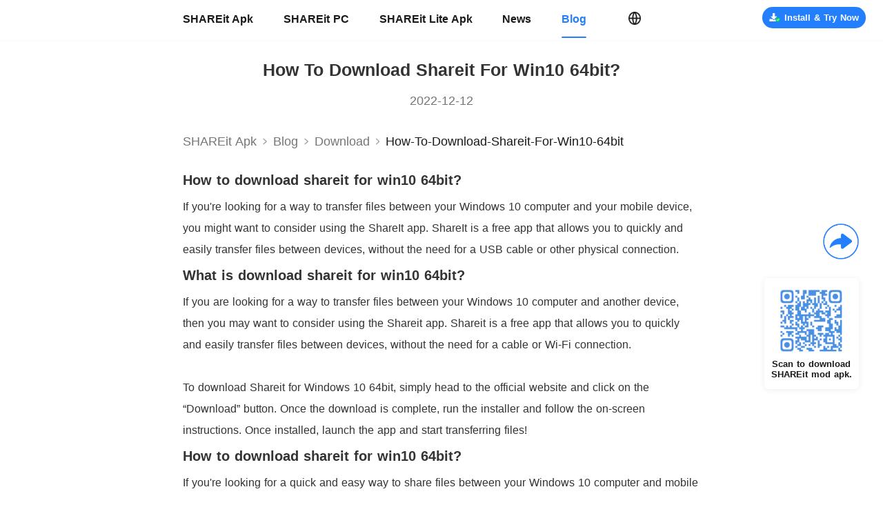

--- FILE ---
content_type: text/html; charset=utf-8
request_url: https://www.shareitmod.com/blog/how-to-download-shareit-for-win10-64bit
body_size: 19835
content:
<!doctype html>
<html data-n-head-ssr lang="en">

<head >
    <meta charset="utf-8"><meta name="viewport" content="width=device-width, initial-scale=1.0, minimum-scale=1.0, maximum-scale=5.0"><meta property="title" content=""><meta name="description" content=""><meta name="keywords" content=""><meta property="og:title" content=""><meta property="og:keywords" content=""><meta property="og:description" content=""><meta property="og:url" content="https://www.shareitmod.com/blog/how-to-download-shareit-for-win10-64bit"><meta name="twitter:title" content=""><meta name="twitter:keywords" content=""><meta name="twitter:description" content=""><meta property="twitter:url" content="https://www.shareitmod.com/blog/how-to-download-shareit-for-win10-64bit"><link rel="icon" type="image/x-icon" href="/favicon.ico"><link rel="canonical" href="https://www.shareitmod.com/blog/how-to-download-shareit-for-win10-64bit"><script src="/js/rem.js" async></script><script type="application/ld+json">{"@context":"http://schema.org","@type":"Organization","name":"","url":"https://www.shareitmod.com/blog/how-to-download-shareit-for-win10-64bit","description":"","image":"https://web.shareitmod.com/website/static/js/logo.webp"}</script><link rel="preload" href="https://web.shareitmod.com/website/client/8cc6804.modern.js" as="script"><link rel="preload" href="https://web.shareitmod.com/website/client/d2f2323.modern.js" as="script"><link rel="preload" href="https://web.shareitmod.com/website/client/f95fa77.modern.js" as="script"><link rel="preload" href="https://web.shareitmod.com/website/client/960d1d4.modern.js" as="script"><link rel="preload" href="https://web.shareitmod.com/website/client/bd0c5bf.modern.js" as="script"><link rel="preload" href="https://web.shareitmod.com/website/client/346a57c.modern.js" as="script"><link rel="preload" href="https://web.shareitmod.com/website/client/0133bd4.modern.js" as="script"><link rel="preload" href="https://web.shareitmod.com/website/client/9e7f4ea.modern.js" as="script"><link rel="preload" href="https://web.shareitmod.com/website/client/4cff350.modern.js" as="script"><link rel="preload" href="https://web.shareitmod.com/website/client/8fd9a3b.modern.js" as="script"><link rel="preload" href="https://web.shareitmod.com/website/client/0dd6874.modern.js" as="script"><link rel="preload" href="https://web.shareitmod.com/website/client/94544ac.modern.js" as="script"><link rel="preload" href="https://web.shareitmod.com/website/client/5b30a01.modern.js" as="script"><link rel="preload" href="https://web.shareitmod.com/website/client/3fd8fcd.modern.js" as="script"><link rel="preload" href="https://web.shareitmod.com/website/client/4c7210d.modern.js" as="script"><link rel="preload" href="https://web.shareitmod.com/website/client/f2e97cb.modern.js" as="script"><link rel="preload" href="https://web.shareitmod.com/website/client/15b0a60.modern.js" as="script"><link rel="preload" href="https://web.shareitmod.com/website/client/fca2dbc.modern.js" as="script"><link rel="preload" href="https://web.shareitmod.com/website/client/64371ce.modern.js" as="script"><link rel="preload" href="https://web.shareitmod.com/website/client/d1f65b3.modern.js" as="script"><link rel="preload" href="https://web.shareitmod.com/website/client/8688c36.modern.js" as="script"><link rel="preload" href="https://web.shareitmod.com/website/client/895a344.modern.js" as="script"><link rel="preload" href="https://web.shareitmod.com/website/client/3d7fdac.modern.js" as="script"><link rel="preload" href="https://web.shareitmod.com/website/client/6a7b2bb.modern.js" as="script"><link rel="preload" href="https://web.shareitmod.com/website/client/e7c3660.modern.js" as="script"><link rel="preload" href="https://web.shareitmod.com/website/client/1259bb2.modern.js" as="script"><link rel="preload" href="https://web.shareitmod.com/website/client/9cb1020.modern.js" as="script"><link rel="preload" href="https://web.shareitmod.com/website/client/6aa4d74.modern.js" as="script"><link rel="preload" href="https://web.shareitmod.com/website/client/d1a3567.modern.js" as="script"><link rel="preload" href="https://web.shareitmod.com/website/client/a845387.modern.js" as="script"><link rel="preload" href="https://web.shareitmod.com/website/client/a40835f.modern.js" as="script"><link rel="preload" href="https://web.shareitmod.com/website/client/150cbe6.modern.js" as="script"><link rel="preload" href="https://web.shareitmod.com/website/client/d7cfa39.modern.js" as="script"><link rel="preload" href="https://web.shareitmod.com/website/client/baaf5d6.modern.js" as="script"><link rel="preload" href="https://web.shareitmod.com/website/client/e0759f8.modern.js" as="script"><link rel="preload" href="https://web.shareitmod.com/website/client/2be55ab.modern.js" as="script"><link rel="preload" href="https://web.shareitmod.com/website/client/e8c9489.modern.js" as="script"><link rel="preload" href="https://web.shareitmod.com/website/client/903df0e.modern.js" as="script"><link rel="preload" href="https://web.shareitmod.com/website/client/29ebee4.modern.js" as="script"><link rel="preload" href="https://web.shareitmod.com/website/client/aa2e456.modern.js" as="script"><link rel="preload" href="https://web.shareitmod.com/website/client/e2e7292.modern.js" as="script"><link rel="preload" href="https://web.shareitmod.com/website/client/a52efdf.modern.js" as="script"><link rel="preload" href="https://web.shareitmod.com/website/client/e2da3c8.modern.js" as="script"><link rel="preload" href="https://web.shareitmod.com/website/client/d2bf68a.modern.js" as="script"><link rel="preload" href="https://web.shareitmod.com/website/client/c5a650b.modern.js" as="script"><link rel="preload" href="https://web.shareitmod.com/website/client/30d0234.modern.js" as="script"><link rel="preload" href="https://web.shareitmod.com/website/client/64ad8d4.modern.js" as="script"><link rel="preload" href="https://web.shareitmod.com/website/client/74dd735.modern.js" as="script"><link rel="preload" href="https://web.shareitmod.com/website/client/e1c90d0.modern.js" as="script"><link rel="preload" href="https://web.shareitmod.com/website/client/3bff099.modern.js" as="script"><link rel="preload" href="https://web.shareitmod.com/website/client/315d6e6.modern.js" as="script"><link rel="preload" href="https://web.shareitmod.com/website/client/c9a1a4a.modern.js" as="script"><link rel="preload" href="https://web.shareitmod.com/website/client/4e4883c.modern.js" as="script"><style data-vue-ssr-id="231dae27:0 37005753:0 7e634b06:0 3eb790d3:0 6d3f2249:0 3ed526f6:0 71b6616b:0 c4b621de:0 8aa28154:0 3df77d22:0 13dcfdbf:0 09887e70:0 04f94f2d:0 6955191c:0">html,body{font-family:Roboto,PingFang SC,Helvetica Neue,Arial,sans-serif;font-size:16px;word-spacing:1px;-ms-text-size-adjust:100%;-webkit-text-size-adjust:100%;-moz-osx-font-smoothing:grayscale;-webkit-font-smoothing:antialiased;box-sizing:border-box;user-select:none}*,*:before,*:after{box-sizing:border-box;margin:0}a,a:focus,a:visited,a:hover{cursor:pointer;-webkit-tap-highlight-color:rgba(0,0,0,0);-webkit-tap-highlight-color:rgba(0,0,0,0);outline:none;text-decoration:none}div:focus{outline:none}.clearfix:after{visibility:hidden;display:block;font-size:0;content:" ";clear:both;height:0}h1,h2,h3,h4,h5,h6{font-weight:normal;margin:0;padding:0}.mobile-title{text-align:center;color:#222;font-size:1.0555555556rem;font-weight:600;padding-top:1.5555555556rem}@media(min-width: 1000px){.hide-extra-small{display:none}}@media(max-width: 1000px){.page{width:100%;height:100%;padding-top:2.8333333333rem;padding-bottom:3.5555555556rem}}@media screen and (min-width: 1000px){.page{padding-top:56.25px}}@media screen and (min-width: 1601px){.page{padding-top:90px}}
.main .content[data-v-20570aab]{margin-top:0}.main .to-top[data-v-20570aab]{position:fixed;bottom:3.6111111111rem;right:0.5833333333rem}@media screen and (min-width: 1000px){.main[data-v-20570aab]{position:relative}.main .content[data-v-20570aab]{margin-top:0}.main .qr-card[data-v-20570aab]{position:fixed;right:35px;bottom:156.25px}.main .to-top[data-v-20570aab]{position:fixed;bottom:62.5px;right:31.25px}}@media screen and (min-width: 1601px){.main[data-v-20570aab]{position:relative}.main .content[data-v-20570aab]{margin-top:0}.main .qr-card[data-v-20570aab]{position:fixed;right:56px;bottom:250px}.main .to-top[data-v-20570aab]{position:fixed;bottom:100px;right:50px}}
.fade-enter-active[data-v-10ea1f88],.fade-leave-active[data-v-10ea1f88]{transition:opacity 1s}@media screen and (max-width: 999px){.titlebar-wrap[data-v-10ea1f88]{position:absolute;z-index:3000;top:0;left:0;display:flex;align-items:center;justify-content:center;width:100%;height:2.8333333333rem;background:#fff;box-shadow:0px 0.0277777778rem 0px 0px rgba(0,0,0,.18);border-top:0.0277777778rem solid rgba(0,0,0,.18)}.titlebar-wrap .icon-shareit[data-v-10ea1f88]{width:6.9722222222rem;height:1.5555555556rem}.titlebar-wrap .icon-lite[data-v-10ea1f88]{width:7.1111111111rem;height:1.6111111111rem}.titlebar-wrap .icon-select[data-v-10ea1f88]{position:absolute;left:0.5555555556rem;top:0.4166666667rem;width:2rem;height:2rem;background:url([data-uri]);background-size:100% 100%}.titlebar-wrap .lang-select[data-v-10ea1f88]{position:absolute;right:0.5555555556rem}.titlebar-wrap .menu-content[data-v-10ea1f88]{position:absolute;display:flex;top:0;left:0;bottom:0;width:100%;height:100vh;background-color:rgba(0,0,0,0)}.titlebar-wrap .menu-content .mask[data-v-10ea1f88]{flex:1;background-color:rgba(0,0,0,.5)}.titlebar-wrap .menu-content .menu-list[data-v-10ea1f88]{height:100%;width:13.3333333333rem;background-color:#fff}.titlebar-wrap .menu-content .logo-shareit[data-v-10ea1f88]{margin-top:1.3333333333rem;margin-left:1.5555555556rem;width:6.9722222222rem;height:1.5555555556rem;background:url(https://web.shareitmod.com/website/client/img/logo.6b80614.png);background-size:100% 100%}.titlebar-wrap .menu-content .link[data-v-10ea1f88]{display:block;margin-left:1.5555555556rem;margin-top:1.5555555556rem;font-size:0.8333333333rem;font-weight:400;color:#191919;line-height:0.9722222222rem}.titlebar-wrap .menu-content .active[data-v-10ea1f88]{font-weight:bold;color:#247fff}@keyframes left-10ea1f88{from{width:0}to{width:100%}}@keyframes left2-10ea1f88{from{width:0}to{width:13.3333333333rem}}}@media screen and (min-width: 1000px){.titlebar-wrap[data-v-10ea1f88]{position:fixed;z-index:2000;top:0;left:0;display:flex;align-items:center;justify-content:center;width:100%;height:56.25px;background:#fff}.titlebar-wrap .menu-content[data-v-10ea1f88]{position:relative;width:750px;height:56.25px;margin:auto;display:flex;align-items:center}.titlebar-wrap .menu-content .menu-list[data-v-10ea1f88]{display:flex;align-items:center}.titlebar-wrap .menu-content .menu-list .link[data-v-10ea1f88]{margin-right:43.75px;font-size:15.625px;font-weight:bold;color:#191919}.titlebar-wrap .menu-content .menu-list .link[data-v-10ea1f88]:hover,.titlebar-wrap .menu-content .menu-list .link.active[data-v-10ea1f88]{color:#247fff;position:relative}.titlebar-wrap .menu-content .menu-list .link[data-v-10ea1f88]:hover::after,.titlebar-wrap .menu-content .menu-list .link.active[data-v-10ea1f88]::after{content:"";display:block;position:absolute;margin-top:16.25px;width:100%;height:1.875px;background:#247fff;border-radius:1px}.titlebar-wrap .menu-content .lang-select[data-v-10ea1f88]{margin-left:16.875px}.titlebar-wrap .download[data-v-10ea1f88]{top:10px;right:25px;position:absolute}.titlebar-wrap.shadow[data-v-10ea1f88]{box-shadow:0 1.25px 4.375px 0 rgba(0,0,0,.07)}}@media screen and (min-width: 1601px){.titlebar-wrap[data-v-10ea1f88]{position:fixed;z-index:2000;top:0;left:0;display:flex;align-items:center;justify-content:center;width:100%;height:90px;background:#fff}.titlebar-wrap .menu-content[data-v-10ea1f88]{position:relative;width:1200px;height:90px;margin:auto;display:flex;align-items:center}.titlebar-wrap .menu-content .menu-list[data-v-10ea1f88]{display:flex;align-items:center}.titlebar-wrap .menu-content .menu-list .link[data-v-10ea1f88]{margin-right:70px;font-size:25px;font-weight:bold;color:#191919}.titlebar-wrap .menu-content .menu-list .link[data-v-10ea1f88]:hover,.titlebar-wrap .menu-content .menu-list .link.active[data-v-10ea1f88]{color:#247fff;position:relative}.titlebar-wrap .menu-content .menu-list .link[data-v-10ea1f88]:hover::after,.titlebar-wrap .menu-content .menu-list .link.active[data-v-10ea1f88]::after{content:"";display:block;position:absolute;margin-top:26px;width:100%;height:3px;background:#247fff;border-radius:1px}.titlebar-wrap .menu-content .lang-select[data-v-10ea1f88]{margin-left:27px}.titlebar-wrap .download[data-v-10ea1f88]{top:16px;right:40px;position:absolute}.titlebar-wrap.shadow[data-v-10ea1f88]{box-shadow:0 2px 7px 0 rgba(0,0,0,.07)}}
@media screen and (max-width: 999px){.lang-select-wrap[data-v-19baa486]{position:relative}.lang-select-wrap .lang-icon[data-v-19baa486]{width:2rem;height:2rem}.lang-select-wrap .select-card[data-v-19baa486]{position:absolute;top:2.2222222222rem;left:auto;right:0px;min-width:11.1111111111rem;width:fit-content;min-height:2.7777777778rem;padding:0.4166666667rem 0;background:#fff;border-radius:0.2777777778rem;box-shadow:0 0.0555555556rem 0.5555555556rem 0 rgba(0,0,0,.08)}.lang-select-wrap .select-card[data-v-19baa486] :before{content:"";display:block;height:0;line-height:0;font-size:0;width:0;border-color:rgba(0,0,0,0) rgba(0,0,0,0) #fff rgba(0,0,0,0);border-style:solid;border-width:0 0.2777777778rem 0.2777777778rem 0.2777777778rem;position:absolute;top:-0.2777777778rem;left:auto;right:0.6944444444rem}.lang-select-wrap .select-card .item[data-v-19baa486]{padding:0 1.1111111111rem;height:2.2222222222rem;line-height:2.2222222222rem;font-size:1rem;font-weight:400;color:#333;background:#fff}.lang-select-wrap .select-card .active[data-v-19baa486]{background:#f7f7f7}.lang-select-wrap .select-card .item[data-v-19baa486]:hover{background:#f7f7f7}.lang-select-wrap .select-card .item+.item[data-v-19baa486]{margin-top:0.2777777778rem}}@media screen and (min-width: 1000px){.lang-select-wrap[data-v-19baa486]{position:relative;cursor:pointer}.lang-select-wrap .lang-icon[data-v-19baa486]{width:18.75px;height:18.75px}.lang-select-wrap .select-card[data-v-19baa486]{position:absolute;top:28.125px;left:-28.125px;min-width:200px;width:fit-content;min-height:62.5px;padding:9.375px 0;background:#fff;border-radius:6.25px;box-shadow:0 1.25px 12.5px 0 rgba(0,0,0,.08)}.lang-select-wrap .select-card[data-v-19baa486] :before{content:"";display:block;height:0;line-height:0;font-size:0;width:0;border-color:rgba(0,0,0,0) rgba(0,0,0,0) #fff rgba(0,0,0,0);border-style:solid;border-width:0 6.25px 6.25px 6.25px;position:absolute;top:-6.25px;left:31.25px}.lang-select-wrap .select-card .item[data-v-19baa486]{padding:0 17.5px;height:31.25px;line-height:31.25px;font-size:11.25px;font-weight:400;color:#333;background:#fff}.lang-select-wrap .select-card .active[data-v-19baa486]{background:#f7f7f7}.lang-select-wrap .select-card .item[data-v-19baa486]:hover{background:#f7f7f7}.lang-select-wrap .select-card .item+.item[data-v-19baa486]{margin-top:6.25px}.lang-select-wrap .top[data-v-19baa486]{position:absolute;top:-650%}.lang-select-wrap .top[data-v-19baa486] :before{content:"";display:block;height:0;line-height:0;font-size:0;width:0;border-color:#fff rgba(0,0,0,0) rgba(0,0,0,0) rgba(0,0,0,0);border-style:solid;border-width:6.25px 6.25px 0 6.25px;position:absolute;top:auto;bottom:-6.25px;left:31.25px}}@media screen and (min-width: 1601px){.lang-select-wrap[data-v-19baa486]{position:relative}.lang-select-wrap .lang-icon[data-v-19baa486]{width:30px;height:30px}.lang-select-wrap .select-card[data-v-19baa486]{position:absolute;top:45px;left:-45px;min-width:320px;width:fit-content;min-height:100px;padding:15px 0;background:#fff;border-radius:10px;box-shadow:0 2px 20px 0 rgba(0,0,0,.08)}.lang-select-wrap .select-card[data-v-19baa486] :before{content:"";display:block;height:0;line-height:0;font-size:0;width:0;border-color:rgba(0,0,0,0) rgba(0,0,0,0) #fff rgba(0,0,0,0);border-style:solid;border-width:0 10px 10px 10px;position:absolute;top:-10px;left:50px}.lang-select-wrap .select-card .item[data-v-19baa486]{padding:0 28px;height:50px;line-height:50px;font-size:18px;font-weight:400;color:#333;background:#fff}.lang-select-wrap .select-card .active[data-v-19baa486]{background:#f7f7f7}.lang-select-wrap .select-card .item[data-v-19baa486]:hover{background:#f7f7f7}.lang-select-wrap .select-card .item+.item[data-v-19baa486]{margin-top:10px}.lang-select-wrap .top[data-v-19baa486]{position:absolute;top:-650%}.lang-select-wrap .top[data-v-19baa486] :before{content:"";display:block;height:0;line-height:0;font-size:0;width:0;border-color:#fff rgba(0,0,0,0) rgba(0,0,0,0) rgba(0,0,0,0);border-style:solid;border-width:10px 10px 0 10px;position:absolute;top:auto;bottom:-10px;left:50px}}
@media screen and (max-width: 999px){.download[data-v-7d6b0b8e]{font-weight:bold;display:flex;align-items:center;justify-content:center;width:fit-content}.download .safe[data-v-7d6b0b8e]{width:0.9722222222rem;height:0.9722222222rem;background:url([data-uri]);background-size:100% auto}.download span[data-v-7d6b0b8e]{padding-left:0.1388888889rem}.mini[data-v-7d6b0b8e]{width:9.5833333333rem;height:2rem;border-radius:2rem;font-size:0.6944444444rem}.small[data-v-7d6b0b8e]{width:7.9444444444rem;height:2rem;border-radius:2rem;font-size:0.8888888889rem}.middle[data-v-7d6b0b8e]{width:16.6666666667rem;height:2.2222222222rem;border-radius:1.1111111111rem;font-size:0.9444444444rem;margin:auto}.middle span[data-v-7d6b0b8e]{margin-left:0.6666666667rem}.apk-mini[data-v-7d6b0b8e]{width:4.4444444444rem;height:1.6111111111rem;background:#247fff;border-radius:0.8888888889rem;font-size:0.6666666667rem;line-height:1.6111111111rem}.primary[data-v-7d6b0b8e]{background:#247fff;color:#fff}.light[data-v-7d6b0b8e]{background:rgba(36,127,255,.1);color:#247fff;border:1px solid rgba(36,127,255,.5)}.white[data-v-7d6b0b8e]{background:#fff;color:#247fff}.light .safe[data-v-7d6b0b8e],.white .safe[data-v-7d6b0b8e]{background:url([data-uri]);background-size:100% auto}}@media screen and (min-width: 1000px){.download[data-v-7d6b0b8e]{font-weight:bold;display:flex;align-items:center;justify-content:center;width:fit-content}.download .safe[data-v-7d6b0b8e]{width:21.875px;height:21.875px;background:url([data-uri]);background-size:100% auto}.download span[data-v-7d6b0b8e]{padding-left:6.25px}.small[data-v-7d6b0b8e]{min-width:200px;height:50px;padding:0 18.75px;border-radius:25px;font-size:20px}.mini[data-v-7d6b0b8e]{min-width:150px;width:fit-content;padding:0 9.375px;height:31.25px;border-radius:25px;font-size:12.5px}.mini .safe[data-v-7d6b0b8e]{width:15.625px;height:15.625px}.pc[data-v-7d6b0b8e]{width:193.75px;height:37.5px;line-height:37.5px;border-radius:25px;font-size:13.75px}.pc .safe[data-v-7d6b0b8e]{width:17.5px;height:17.5px}.middle[data-v-7d6b0b8e]{min-width:345px;height:50px;padding:0 18.75px;line-height:50px;border-radius:25px;font-size:20px}.apk-mini[data-v-7d6b0b8e]{width:100px;height:36.25px;background:#247fff;border-radius:20px;font-size:15px}.home-btn[data-v-7d6b0b8e]{width:316.875px;height:37.5px;border-radius:25px;font-size:15px}.home-btn span[data-v-7d6b0b8e]{padding-left:12.5px}.primary[data-v-7d6b0b8e]{background:#247fff;color:#fff}.light[data-v-7d6b0b8e]{background:rgba(36,127,255,.1);color:#247fff;border:1px solid rgba(36,127,255,.5)}.white[data-v-7d6b0b8e]{background:#fff;color:#247fff}.light .safe[data-v-7d6b0b8e],.white .safe[data-v-7d6b0b8e]{background:url([data-uri]);background-size:100% auto}}@media screen and (min-width: 1601px){.download[data-v-7d6b0b8e]{font-weight:bold;display:flex;align-items:center;justify-content:center;width:fit-content}.download .safe[data-v-7d6b0b8e]{width:35px;height:35px;background:url([data-uri]);background-size:100% auto}.download span[data-v-7d6b0b8e]{padding-left:10px}.small[data-v-7d6b0b8e]{min-width:320px;height:80px;padding:0 30px;border-radius:40px;font-size:32px}.mini[data-v-7d6b0b8e]{min-width:240px;width:fit-content;padding:0 15px;height:50px;border-radius:40px;font-size:20px}.mini .safe[data-v-7d6b0b8e]{width:25px;height:25px}.pc[data-v-7d6b0b8e]{width:300px;height:60px;line-height:60px;border-radius:40px;font-size:22px}.middle[data-v-7d6b0b8e]{min-width:552px;height:80px;padding:0 30px;line-height:80px;border-radius:40px;font-size:32px}.apk-mini[data-v-7d6b0b8e]{width:160px;height:58px;background:#247fff;border-radius:32px;font-size:24px}.home-btn[data-v-7d6b0b8e]{width:507px;height:60px;border-radius:40px;font-size:24px}.home-btn span[data-v-7d6b0b8e]{padding-left:20px}.primary[data-v-7d6b0b8e]{background:#247fff;color:#fff}.light[data-v-7d6b0b8e]{background:rgba(36,127,255,.1);color:#247fff;border:1px solid rgba(36,127,255,.5)}.white[data-v-7d6b0b8e]{background:#fff;color:#247fff}.light .safe[data-v-7d6b0b8e],.white .safe[data-v-7d6b0b8e]{background:url([data-uri]);background-size:100% auto}}
.blog-detail-wrap[data-v-17abf07b]{width:100%;background:#fff;overflow-x:hidden}
@media screen and (max-width: 999px){.blog-content-wrap[data-v-5f7b969e]{padding-bottom:1.3333333333rem;background-color:#fff;position:relative;line-height:2}.blog-content-wrap .title[data-v-5f7b969e]{margin-left:1.1111111111rem;margin-top:1.1111111111rem;width:17.7777777778rem;font-size:1.1111111111rem;font-weight:bold;color:#333;line-height:1.3055555556rem;text-align:center;margin-bottom:0.7777777778rem;text-transform:capitalize}.blog-content-wrap .date[data-v-5f7b969e]{margin-bottom:0.6666666667rem;text-align:center;font-size:0.7777777778rem;font-weight:400;color:#333;line-height:1.1111111111rem}.blog-content-wrap .content[data-v-5f7b969e]{margin-left:1.1111111111rem;margin-top:0.9166666667rem;width:17.7777777778rem}.blog-content-wrap .related-blog[data-v-5f7b969e]{margin-top:0.8333333333rem;display:flex;justify-content:space-between}.blog-content-wrap .related-blog .icon[data-v-5f7b969e]{color:#757575;font-size:0.7222222222rem;font-weight:400;display:flex;align-items:center;cursor:pointer}.blog-content-wrap .related-blog .icon .arrow[data-v-5f7b969e]{width:1.25rem;height:1.25rem;background:url([data-uri]);background-size:100% 100%}.blog-content-wrap .related-blog .prev[data-v-5f7b969e]{padding:0.2777777778rem 0.5555555556rem 0.1388888889rem 0.6944444444rem}.blog-content-wrap .related-blog .prev .arrow[data-v-5f7b969e]{transform:rotate(180deg)}.blog-content-wrap .related-blog .next[data-v-5f7b969e]{padding:0.2777777778rem 0.6944444444rem 0.1388888889rem 0.5555555556rem}[data-v-5f7b969e] img,[data-v-5f7b969e] video{max-width:100% !important;position:relative !important}[data-v-5f7b969e] ul{padding-left:1.1111111111rem}[data-v-5f7b969e] .content{color:#333 !important}[data-v-5f7b969e] .content h1{font-size:0.8888888889rem;font-weight:bold;line-height:0.8888888889rem;margin-bottom:0.8333333333rem}[data-v-5f7b969e] .content h2{font-size:0.8888888889rem;font-weight:bold;line-height:0.8888888889rem;margin:0.8333333333rem 0}[data-v-5f7b969e] .content p{font-size:0.7777777778rem;line-height:1.4444444444rem}}@media screen and (min-width: 1000px){.blog-content-wrap[data-v-5f7b969e]{padding-bottom:41.875px;background-color:#fff;position:relative;line-height:2}.blog-content-wrap .shadow[data-v-5f7b969e]{width:100%;box-shadow:0 1.875px 4.375px 0 rgba(0,0,0,.08);height:1px}.blog-content-wrap .blog-content[data-v-5f7b969e]{width:750px;margin:auto}.blog-content-wrap .title[data-v-5f7b969e]{margin-left:0;margin-top:30px;width:100%;font-size:25px !important;font-weight:bold;color:#333 !important;line-height:29.375px;text-align:center;margin-bottom:17.5px;text-transform:capitalize}.blog-content-wrap .date[data-v-5f7b969e]{margin-bottom:15px;text-align:center;font-size:17.5px;font-weight:400;color:#757575;line-height:25px}.blog-content-wrap .content[data-v-5f7b969e]{margin-left:0;margin-top:15px;width:100%}.blog-content-wrap .related-blog[data-v-5f7b969e]{margin-top:25px;display:flex;justify-content:space-between}.blog-content-wrap .related-blog .icon[data-v-5f7b969e]{padding:6.25px 15.625px 3.125px;color:#757575;font-size:15.625px;font-weight:400;height:25px;display:flex;align-items:center;cursor:pointer;position:relative}.blog-content-wrap .related-blog .icon[data-v-5f7b969e]:hover{color:#247fff}.blog-content-wrap .related-blog .icon .arrow[data-v-5f7b969e]{position:absolute;left:-9.375px;top:1.875px;width:25px;height:25px;background:url([data-uri]);background-size:100% 100%}.blog-content-wrap .related-blog .prev .arrow[data-v-5f7b969e]{transform:rotate(180deg)}.blog-content-wrap .related-blog .next .arrow[data-v-5f7b969e]{left:auto;right:-9.375px}[data-v-5f7b969e] img,[data-v-5f7b969e] video{max-width:100% !important;position:relative !important}[data-v-5f7b969e] ul{padding-left:25px}[data-v-5f7b969e] .content{color:#333 !important}[data-v-5f7b969e] .content h1{font-size:20px;font-weight:bold;line-height:20px;margin-bottom:12.5px}[data-v-5f7b969e] .content h2{font-size:20px;font-weight:bold;line-height:20px;margin:12.5px 0}[data-v-5f7b969e] .content p{font-size:16.25px;line-height:31.25px}}@media screen and (min-width: 1601px){.blog-content-wrap[data-v-5f7b969e]{padding-bottom:67px;background-color:#fff;position:relative;line-height:2}.blog-content-wrap .shadow[data-v-5f7b969e]{width:100%;box-shadow:0 3px 7px 0 rgba(0,0,0,.08);height:1px}.blog-content-wrap .blog-content[data-v-5f7b969e]{width:1200px;margin:auto}.blog-content-wrap .title[data-v-5f7b969e]{margin-left:0;margin-top:48px;width:100%;font-size:40px !important;font-weight:bold;color:#333 !important;line-height:47px;text-align:center;margin-bottom:28px;text-transform:capitalize}.blog-content-wrap .date[data-v-5f7b969e]{margin-bottom:24px;text-align:center;font-size:28px;font-weight:400;color:#757575;line-height:40px}.blog-content-wrap .content[data-v-5f7b969e]{margin-left:0;margin-top:24px;width:100%;color:#333 !important}.blog-content-wrap .related-blog[data-v-5f7b969e]{margin-top:40px;display:flex;justify-content:space-between}.blog-content-wrap .related-blog .icon[data-v-5f7b969e]{padding:10px 25px 5px;color:#757575;font-size:24px;font-weight:400;height:38px;display:flex;align-items:center;cursor:pointer;position:relative}.blog-content-wrap .related-blog .icon[data-v-5f7b969e]:hover{color:#247fff}.blog-content-wrap .related-blog .icon .arrow[data-v-5f7b969e]{position:absolute;left:-15px;top:3px;width:38px;height:38px;background:url([data-uri]);background-size:100% 100%}.blog-content-wrap .related-blog .prev .arrow[data-v-5f7b969e]{transform:rotate(180deg)}.blog-content-wrap .related-blog .next .arrow[data-v-5f7b969e]{left:auto;right:-15px}[data-v-5f7b969e] img,[data-v-5f7b969e] video{max-width:100% !important;position:relative !important}[data-v-5f7b969e] ul{padding-left:40px}[data-v-5f7b969e] .content{color:#333 !important}[data-v-5f7b969e] .content h1{font-size:32px;font-weight:bold;line-height:32px;margin-bottom:20px}[data-v-5f7b969e] .content h2{font-size:32px;font-weight:bold;line-height:32px;margin:20px 0}[data-v-5f7b969e] .content p{font-size:26px;line-height:50px}}
@media screen and (max-width: 999px){.nav-wrap[data-v-4e851be1]{display:flex;align-items:center;margin:auto;width:17.7777777778rem;height:2.1666666667rem;border-bottom:1px solid #e7eaed;background-color:#fff;font-size:0.7777777778rem;font-weight:400;color:#757575;overflow:hidden}.nav-wrap .to-blog[data-v-4e851be1]{color:#757575;white-space:nowrap}.nav-wrap .arrow-icon[data-v-4e851be1]{flex:0 0 1.0555555556rem;height:1.0555555556rem;background:url([data-uri]);background-size:100% 100%}.nav-wrap .nav-sp2[data-v-4e851be1]{white-space:nowrap;color:#757575;text-transform:capitalize}.nav-wrap .nav-bold[data-v-4e851be1]{font-weight:500;color:#191919;text-transform:capitalize}.nav-wrap .nav-sp3[data-v-4e851be1]{display:flex;align-items:center;flex:1}.nav-wrap .nav-sp3 .arrow-icon[data-v-4e851be1]{flex:0 0 1.0555555556rem}.nav-wrap .nav-sp3 span[data-v-4e851be1]{width:fit-content;white-space:nowrap;overflow:hidden;text-overflow:ellipsis;display:flex}}@media screen and (min-width: 1000px){.nav-wrap[data-v-4e851be1]{display:flex;align-items:center;margin:auto;width:750px;height:62.5px;font-size:17.5px;border-bottom:none;color:#757575;border-bottom:none;overflow:hidden}.nav-wrap .to-blog[data-v-4e851be1]{color:#757575;white-space:nowrap}.nav-wrap .arrow-icon[data-v-4e851be1]{flex:0 0 23.75px;height:23.75px;background:url([data-uri]);background-size:100% 100%}.nav-wrap .nav-sp2[data-v-4e851be1]{white-space:nowrap;color:#757575;text-transform:capitalize}.nav-wrap .nav-bold[data-v-4e851be1]{font-weight:500;color:#191919;text-transform:capitalize}.nav-wrap .nav-sp3[data-v-4e851be1]{display:flex;align-items:center;flex:1}.nav-wrap .nav-sp3 .arrow-icon[data-v-4e851be1]{flex:0 0 23.75px}.nav-wrap .nav-sp3 span[data-v-4e851be1]{white-space:nowrap;overflow:hidden;text-overflow:ellipsis}}@media screen and (min-width: 1601px){.nav-wrap[data-v-4e851be1]{display:flex;align-items:center;margin:auto;width:1200px;height:100px;font-size:28px;border-bottom:none;color:#757575;overflow:hidden}.nav-wrap .to-blog[data-v-4e851be1]{color:#757575;white-space:nowrap}.nav-wrap .arrow-icon[data-v-4e851be1]{flex:0 0 38px;height:38px;background:url([data-uri]);background-size:100% 100%}.nav-wrap .nav-sp2[data-v-4e851be1]{white-space:nowrap;color:#757575;text-transform:capitalize}.nav-wrap .nav-bold[data-v-4e851be1]{font-weight:500;color:#191919;text-transform:capitalize}.nav-wrap .nav-sp3[data-v-4e851be1]{display:flex;align-items:center;flex:1}.nav-wrap .nav-sp3 .arrow-icon[data-v-4e851be1]{flex:0 0 38px}.nav-wrap .nav-sp3 span[data-v-4e851be1]{white-space:nowrap;overflow:hidden;text-overflow:ellipsis}}
.category-wrap[data-v-031b4608]{width:100%;background:#f6f9fc;padding:1.3333333333rem}.category-wrap .title[data-v-031b4608]{position:relative;height:1.3055555556rem;font-size:1.1111111111rem;padding-left:0.7222222222rem;font-weight:bold;color:#191919;line-height:1.3055555556rem;white-space:nowrap;overflow:hidden;text-overflow:ellipsis;text-transform:capitalize}.category-wrap .title[data-v-031b4608]::after{position:absolute;left:0px;top:0.0694444444rem;content:"";width:0.2222222222rem;height:1.1111111111rem;background:#247fff}.category-wrap .category-item[data-v-031b4608]{position:relative;margin-top:0.8333333333rem;padding-left:0.7777777778rem;padding-right:0.2777777778rem;width:18.0555555556rem;font-size:0.7777777778rem;font-weight:400;color:#333;display:-webkit-box;text-overflow:ellipsis;-webkit-box-orient:vertical;overflow:hidden;-webkit-line-clamp:2}.category-wrap .category-item[data-v-031b4608]::after{position:absolute;left:0;top:0.4444444444rem;width:0.2222222222rem;height:0.2222222222rem;background:#333;border-radius:0.1388888889rem;content:""}.category-wrap .more[data-v-031b4608]{display:inline-block;width:100%;text-align:center;margin-top:0.6666666667rem;font-size:0.8333333333rem;font-weight:500;color:#247fff;line-height:1.1111111111rem}@media screen and (min-width: 1000px){.category-wrap[data-v-031b4608]{width:100%;background:#f6f9fc;padding:45px 0 50px 0}.category-wrap .content[data-v-031b4608]{width:750px;margin:auto}.category-wrap .title[data-v-031b4608]{position:relative;height:29.375px;font-size:25px;padding-left:16.25px;padding-bottom:6.25px;font-weight:bold;color:#191919;line-height:29.375px;text-transform:capitalize}.category-wrap .title[data-v-031b4608]::after{position:absolute;left:0;top:0;content:"";width:5px;height:25px;background:#247fff}.category-wrap .category-item[data-v-031b4608]{position:relative;margin-top:25px;padding-left:16.25px;width:100%;font-size:17.5px;font-weight:400;color:#333;display:-webkit-box;text-overflow:ellipsis;-webkit-box-orient:vertical;overflow:hidden;-webkit-line-clamp:2}.category-wrap .category-item[data-v-031b4608]::after{position:absolute;left:0;top:10px;width:5px;height:5px;background:#333;border-radius:50%;content:""}.category-wrap .more[data-v-031b4608]{display:inline-block;width:100%;text-align:center;margin-top:33.75px;font-size:17.5px;font-weight:500;color:#247fff;line-height:25px}.category-wrap:nth-child(1) .line[data-v-031b4608]{background:none}}@media screen and (min-width: 1601px){.category-wrap[data-v-031b4608]{width:100%;background:#f6f9fc;padding:72px 0 80px 0}.category-wrap .content[data-v-031b4608]{width:1200px;margin:auto}.category-wrap .title[data-v-031b4608]{position:relative;height:47px;font-size:40px;padding-left:26px;padding-bottom:10px;font-weight:bold;color:#191919;line-height:47px;text-transform:capitalize}.category-wrap .title[data-v-031b4608]::after{position:absolute;left:0;top:0;content:"";width:8px;height:40px;background:#247fff}.category-wrap .category-item[data-v-031b4608]{position:relative;margin-top:40px;padding-left:26px;width:100%;font-size:28px;font-weight:400;color:#333;display:-webkit-box;text-overflow:ellipsis;-webkit-box-orient:vertical;overflow:hidden;-webkit-line-clamp:2}.category-wrap .category-item[data-v-031b4608]::after{position:absolute;left:0;top:16px;width:8px;height:8px;background:#333;border-radius:50%;content:""}.category-wrap .more[data-v-031b4608]{display:inline-block;width:100%;text-align:center;margin-top:54px;font-size:28px;font-weight:500;color:#247fff;line-height:40px}.category-wrap:nth-child(1) .line[data-v-031b4608]{background:none}}
.download-card[data-v-a2ee716c]{height:306.25px;background:#247fff}.download-card .content[data-v-a2ee716c]{width:750px;margin:auto;display:flex;align-items:center;justify-content:space-between}.download-card .left .title[data-v-a2ee716c]{font-size:27.5px;font-weight:bold;color:#fff;line-height:33.125px}.download-card .left .download[data-v-a2ee716c]{margin-top:27.5px}.download-card .cover[data-v-a2ee716c]{width:333.9375px;height:306.25px;background:url(https://web.shareitmod.com/website/client/img/shareit-product.c2a9d47.webp);background-size:100% auto}@media screen and (min-width: 1601px){.download-card[data-v-a2ee716c]{height:490px;background:#247fff}.download-card .content[data-v-a2ee716c]{width:1200px;margin:auto;display:flex;align-items:center;justify-content:space-between}.download-card .left .title[data-v-a2ee716c]{font-size:44px;font-weight:bold;color:#fff;line-height:53px}.download-card .left .download[data-v-a2ee716c]{margin-top:44px}.download-card .cover[data-v-a2ee716c]{width:534.3px;height:490px;background:url(https://web.shareitmod.com/website/client/img/shareit-product.c2a9d47.webp);background-size:100% auto}}
.qr-code[data-v-8f76bc28]{width:137.5px;padding:12.5px 6.25px;background:#fff;box-shadow:0 1.25px 10px 0 rgba(0,0,0,.07);border-radius:6.25px;display:flex;align-items:center;justify-content:center;flex-direction:column;z-index:1005}.qr-code img[data-v-8f76bc28]{width:100px;height:100px}.qr-code .text[data-v-8f76bc28]{margin-top:6.25px;font-size:12.5px;font-weight:bold;color:#191919;line-height:15px;text-align:center}@media screen and (min-width: 1601px){.qr-code[data-v-8f76bc28]{width:220px;padding:20px 10px;background:#fff;box-shadow:0 2px 16px 0 rgba(0,0,0,.07);border-radius:10px;display:flex;align-items:center;justify-content:center;flex-direction:column}.qr-code img[data-v-8f76bc28]{width:160px;height:160px}.qr-code .text[data-v-8f76bc28]{margin-top:10px;font-size:20px;font-weight:bold;color:#191919;line-height:24px;text-align:center}}
@media screen and (max-width: 999px){.mobile-footer[data-v-68298c25]{position:fixed;bottom:0;right:0;width:100%;height:3.5555555556rem;line-height:3.5555555556rem;background:linear-gradient(180deg, #ffffff 0%, #ffffff 100%);box-shadow:0px -0.1388888889rem 0.2777777778rem 0px rgba(111,111,111,.08);opacity:.98;display:flex;align-items:center;justify-content:center;z-index:2500}.mobile-footer .pc-page[data-v-68298c25]{width:19.4444444444rem;display:flex;align-items:center;justify-content:space-between}}@media screen and (min-width: 1000px){.pc-footer[data-v-68298c25]{position:relative;margin-top:35px}.pc-footer .menu-list-wrap[data-v-68298c25]{width:750px;display:flex;margin:0 auto 35px}.pc-footer .menu-list-wrap .menu[data-v-68298c25]{margin-right:81.25px}.pc-footer .menu-list-wrap .menu .type[data-v-68298c25]{font-size:17.5px;line-height:17.5px;font-weight:bold;color:#191919}.pc-footer .menu-list-wrap .menu .list[data-v-68298c25]{margin-top:28.75px}.pc-footer .menu-list-wrap .menu .list .link[data-v-68298c25]{display:block;margin-bottom:8.75px;font-size:12.5px;line-height:12.5px;font-weight:400;color:#666}.pc-footer .copyright[data-v-68298c25]{width:750px;margin:auto;height:26.875px;line-height:26.875px;border-top:1px solid rgba(0,0,0,.1);text-align:center;font-size:12.5px;color:#666}.sitemap[data-v-68298c25]{visibility:hidden;height:0}}@media screen and (min-width: 1601px){.pc-footer[data-v-68298c25]{margin-top:56px;position:relative}.pc-footer .menu-list-wrap[data-v-68298c25]{width:1200px;display:flex;margin:0 auto 56px}.pc-footer .menu-list-wrap .menu[data-v-68298c25]{margin-right:130px}.pc-footer .menu-list-wrap .menu .type[data-v-68298c25]{font-size:28px;line-height:28px;font-weight:bold;color:#191919}.pc-footer .menu-list-wrap .menu .list[data-v-68298c25]{margin-top:46px}.pc-footer .menu-list-wrap .menu .list .link[data-v-68298c25]{display:block;margin-bottom:14px;font-size:20px;line-height:20px;font-weight:400;color:#666}.pc-footer .copyright[data-v-68298c25]{margin:auto;width:1200px;height:43px;line-height:43px;border-top:1px solid rgba(0,0,0,.1);text-align:center;font-size:20px;color:#666}.sitemap[data-v-68298c25]{visibility:hidden;height:0}}
@media screen and (max-width: 999px){.social-share-card[data-v-4fd8241e]{position:fixed;right:1.1111111111rem;bottom:7.5rem;width:2.5rem;height:2.5rem;z-index:2000}.social-share-card .share-icon[data-v-4fd8241e]{width:100%;height:100%;cursor:pointer;background:url(https://web.shareitmod.com/website/client/img/share.ccd029a.png);background-size:100% 100%}.social-share-card .social-list[data-v-4fd8241e]{position:absolute;right:0;top:-7.5rem;display:flex;flex-wrap:wrap;align-items:center;width:11.6666666667rem;height:6.9444444444rem;padding:0.6944444444rem 0 0.6944444444rem 1.1111111111rem;border-radius:0.2777777778rem;background:#fff;box-shadow:0 0.0555555556rem 0.4444444444rem 0 rgba(0,0,0,.07)}.social-share-card .social-list[data-v-4fd8241e] :before{content:"";display:block;height:0;line-height:0;font-size:0;width:0;border-color:#fff rgba(0,0,0,0) rgba(0,0,0,0) rgba(0,0,0,0);border-style:solid;border-width:0.2222222222rem 0.2222222222rem 0 0.2222222222rem;position:absolute;top:auto;bottom:-0.2222222222rem;right:1.0277777778rem}.social-share-card .social-list .item[data-v-4fd8241e]{margin-right:1.1111111111rem}.social-share-card .social-list .item .social-item[data-v-4fd8241e]{display:block;width:1.5277777778rem;height:1.5277777778rem}.social-share-card .social-list .item .social-item .social[data-v-4fd8241e]{width:100%;height:100%;border-radius:0.1388888889rem}}@media screen and (min-width: 1000px){.social-share-card[data-v-4fd8241e]{position:fixed;right:35px;bottom:343.75px;z-index:10000}.social-share-card .share-icon[data-v-4fd8241e]{width:52.5px;height:52.5px;cursor:pointer;background:url(https://web.shareitmod.com/website/client/img/share.ccd029a.png);background-size:100% 100%}.social-share-card .social-list[data-v-4fd8241e]{transition:all .3s;position:absolute;right:0;top:-143.75px;display:flex;flex-wrap:wrap;align-items:center;width:203.125px;height:131.25px;padding:12.5px 0 12.5px 15.625px;border-radius:6.25px;background:#fff;box-shadow:0 1.25px 10px 0 rgba(0,0,0,.07)}.social-share-card .social-list[data-v-4fd8241e] :before{content:"";display:block;height:0;line-height:0;font-size:0;width:0;border-color:#fff rgba(0,0,0,0) rgba(0,0,0,0) rgba(0,0,0,0);border-style:solid;border-width:5px 5px 0 5px;position:absolute;top:auto;bottom:-5px;right:21.875px}.social-share-card .social-list .item[data-v-4fd8241e]{margin-right:15.625px}.social-share-card .social-list .item .social-item[data-v-4fd8241e]{display:block;width:31.25px;height:31.25px}.social-share-card .social-list .item .social-item .social[data-v-4fd8241e]{width:100%;height:100%;border-radius:3.125px}}@media screen and (min-width: 1601px){.social-share-card[data-v-4fd8241e]{position:fixed;right:56px;bottom:550px;z-index:10000}.social-share-card .share-icon[data-v-4fd8241e]{width:84px;height:84px;cursor:pointer;background:url(https://web.shareitmod.com/website/client/img/share.ccd029a.png);background-size:100% 100%}.social-share-card .social-list[data-v-4fd8241e]{transition:all .3s;position:absolute;right:0;top:-230px;display:flex;flex-wrap:wrap;align-items:center;width:325px;height:210px;padding:20px 0 20px 25px;border-radius:10px;background:#fff;box-shadow:0 2px 16px 0 rgba(0,0,0,.07)}.social-share-card .social-list[data-v-4fd8241e] :before{content:"";display:block;height:0;line-height:0;font-size:0;width:0;border-color:#fff rgba(0,0,0,0) rgba(0,0,0,0) rgba(0,0,0,0);border-style:solid;border-width:8px 8px 0 8px;position:absolute;top:auto;bottom:-8px;right:35px}.social-share-card .social-list .item[data-v-4fd8241e]{margin-right:25px}.social-share-card .social-list .item .social-item[data-v-4fd8241e]{display:block;width:50px;height:50px}.social-share-card .social-list .item .social-item .social[data-v-4fd8241e]{width:100%;height:100%;border-radius:5px}}
@media screen and (max-width: 999px){.slide-button-wrap[data-v-6cd10bd9]{width:3.6111111111rem;height:3.6111111111rem;padding:0.5555555556rem}.slide-button-wrap .slide-button[data-v-6cd10bd9]{width:2.5rem;height:2.5rem;border-radius:50%;background:#fff;box-shadow:0 0 0.1111111111rem 0.0555555556rem #f3f3f3;display:flex;align-items:center;justify-content:center;cursor:pointer;position:relative;z-index:1000;transition:all .2s}.slide-button-wrap .slide-button[data-v-6cd10bd9]:hover{background:#f7fafc}.slide-button-wrap img[data-v-6cd10bd9]{width:1.8055555556rem;height:1.8055555556rem;cursor:pointer}.slide-button-wrap img.top[data-v-6cd10bd9]{transform:rotate(-90deg)}.slide-button-wrap img.left[data-v-6cd10bd9]{transform:rotate(-180deg);margin-left:-0.1111111111rem}.slide-button-wrap.large[data-v-6cd10bd9]{width:2.7777777778rem;height:2.7777777778rem}.slide-button-wrap.large img[data-v-6cd10bd9]{width:2.5rem;height:2.5rem}}@media screen and (min-width: 1000px){.slide-button-wrap[data-v-6cd10bd9]{width:68.75px;height:68.75px;padding:12.5px}.slide-button-wrap .slide-button[data-v-6cd10bd9]{width:43.75px;height:43.75px;border-radius:50%;background:#fff;box-shadow:0 0 2.5px 1.25px #f3f3f3;display:flex;align-items:center;justify-content:center;cursor:pointer;position:relative;z-index:1000;transition:all .2s}.slide-button-wrap .slide-button[data-v-6cd10bd9]:hover{background:#f7fafc}.slide-button-wrap img[data-v-6cd10bd9]{width:37.5px;height:37.5px;cursor:pointer}.slide-button-wrap img.top[data-v-6cd10bd9]{transform:rotate(-90deg)}.slide-button-wrap img.left[data-v-6cd10bd9]{transform:rotate(-180deg)}.slide-button-wrap .large[data-v-6cd10bd9]{width:50px;height:50px}.slide-button-wrap .large img[data-v-6cd10bd9]{width:43.75px;height:43.75px}}@media screen and (min-width: 1601px){.slide-button-wrap[data-v-6cd10bd9]{width:110px;height:110px;padding:20px}.slide-button-wrap .slide-button[data-v-6cd10bd9]{width:70px;height:70px;border-radius:50%;background:#fff;box-shadow:0 0 4px 2px #e2e2e2;display:flex;align-items:center;justify-content:center;cursor:pointer;position:relative;z-index:1000;transition:all .2s}.slide-button-wrap .slide-button[data-v-6cd10bd9]:hover{background:#f7fafc}.slide-button-wrap img[data-v-6cd10bd9]{width:60px;height:60px;cursor:pointer}.slide-button-wrap img.top[data-v-6cd10bd9]{transform:rotate(-90deg)}.slide-button-wrap img.left[data-v-6cd10bd9]{transform:rotate(-180deg)}.slide-button-wrap .large[data-v-6cd10bd9]{width:80px;height:80px}.slide-button-wrap .large img[data-v-6cd10bd9]{width:70px;height:70px}}</style>
    <script async src="https://pagead2.googlesyndication.com/pagead/js/adsbygoogle.js?client=ca-pub-9050474716533840" crossorigin="anonymous"></script>
</head>


<body >
    <div data-server-rendered="true" id="__nuxt"><div id="__layout"><div class="main" data-v-20570aab><div class="titlebar-wrap" data-v-10ea1f88 data-v-20570aab><!----> <!----> <!----> <!----> <div class="menu-content" data-v-10ea1f88><div class="menu-list" data-v-10ea1f88><a href="/" class="link nuxt-link-active" data-v-10ea1f88>SHAREit Apk</a><a href="/shareitpc" class="link" data-v-10ea1f88>SHAREit PC</a><a href="/shareitlite" class="link" data-v-10ea1f88>SHAREit Lite Apk</a><a href="/news/page/1" class="link" data-v-10ea1f88>News</a><a href="/blog" class="link nuxt-link-active active" data-v-10ea1f88>Blog</a></div> <div class="lang-select-wrap lang-select" data-v-19baa486 data-v-10ea1f88><img src="[data-uri]" alt="lang" class="lang-icon" data-v-19baa486> <div class="select-card bottom" style="display:none;" data-v-19baa486><div class="item active" data-v-19baa486>English</div><div class="item" data-v-19baa486>हिन्दी</div><div class="item" data-v-19baa486>Indonesia</div><div class="item" data-v-19baa486>Pilipino</div></div></div></div> <div class="download-btn download" data-v-7d6b0b8e data-v-10ea1f88><a href="https://download.shareitmod.com/SHAREitMod-5063178-all.apk" onclick="return false" class="download primary mini" data-v-7d6b0b8e><div class="safe" data-v-7d6b0b8e></div> <span data-v-7d6b0b8e>
      Install &amp; Try Now
    </span></a></div></div> <div class="page blog-detail-wrap content" data-v-17abf07b data-v-20570aab><div class="blog-content-wrap" data-v-5f7b969e data-v-17abf07b><div class="shadow" data-v-5f7b969e></div> <div class="blog-content" data-v-5f7b969e><h1 class="title" data-v-5f7b969e>How to download shareit for win10 64bit?</h1> <p class="date" data-v-5f7b969e>2022-12-12</p> <div class="nav-wrap nav-bar" data-v-4e851be1 data-v-5f7b969e><a href="/" class="to-blog nuxt-link-active" data-v-4e851be1>SHAREit Apk</a> <div class="arrow-icon" data-v-4e851be1></div> <a href="/blog" class="to-blog nuxt-link-active" data-v-4e851be1>Blog</a> <div class="arrow-icon" data-v-4e851be1></div> <a href="/blog/download/articles/1" class="nav-sp2" data-v-4e851be1>download</a> <div class="nav-sp3" data-v-4e851be1><div class="arrow-icon" data-v-4e851be1></div> <span class="nav-bold" data-v-4e851be1>how-to-download-shareit-for-win10-64bit</span></div></div> <div class="content" data-v-5f7b969e><h1>How to download shareit for win10 64bit?</h1><p>If you're looking for a way to transfer files between your Windows 10 computer and your mobile device, you might want to consider using the ShareIt app. ShareIt is a free app that allows you to quickly and easily transfer files between devices, without the need for a USB cable or other physical connection.</p><h2>What is download shareit for win10 64bit?</h2><p>If you are looking for a way to transfer files between your Windows 10 computer and another device, then you may want to consider using the Shareit app. Shareit is a free app that allows you to quickly and easily transfer files between devices, without the need for a cable or Wi-Fi connection.<br><br>To download Shareit for Windows 10 64bit, simply head to the official website and click on the “Download” button. Once the download is complete, run the installer and follow the on-screen instructions. Once installed, launch the app and start transferring files!</p><h2>How to download shareit for win10 64bit?</h2><p>If you're looking for a quick and easy way to share files between your Windows 10 computer and mobile devices, then SHAREit is a great option.SHAREit can be downloaded for free from the official website. The process is simple and only takes a few minutes.Once you've downloaded SHAREit, open the file and follow the on-screen instructions to install it on your computer. Once installed, open SHAREit and click "Send" or "Receive" depending on what you want to do.If you're sending files, click "Send", select the files you want to share, and then choose the device you want to send them to. The recipient will need to have SHAREit installed on their device and be within close proximity in order for the transfer to take place. If everything is successful, the files will begin transferring wirelessly between the two devices!</p><h2>Conclusion</h2><p>If you're looking for a easy and reliable way to transfer files between your Windows 10 computer and your mobile devices, then ShareIt is definitely worth checking out. It's a free app that's available for both Android and iOS devices, and it's extremely simple to use. Plus, with the recent update, ShareIt now supports file transfers between Windows 10 computers and iPhones/iPads as well. So if you need an easy way to share files between your devices, be sure to give ShareIt a try.</p></div> <div class="related-blog" data-v-5f7b969e><div class="icon prev" data-v-5f7b969e><span class="arrow" data-v-5f7b969e></span>Prev page</div> <div class="icon next" data-v-5f7b969e>Next page<span class="arrow" data-v-5f7b969e></span></div></div></div></div> <div class="category-wrap" data-v-031b4608 data-v-17abf07b><div class="content" data-v-031b4608><h2 class="title" data-v-031b4608>download</h2> <a href="/blog/download%20shareit%20lite" class="category-item" data-v-031b4608><h3 data-v-031b4608>How to download shareit lite?</h3></a><a href="/blog/download%20apk%20shareit%20lite" class="category-item" data-v-031b4608><h3 data-v-031b4608>How to download apk shareit lite?</h3></a><a href="/blog/shareit-old-version-2016" class="category-item" data-v-031b4608><h3 data-v-031b4608>How to update shareit old version 2016?</h3></a><a href="/blog/shopee-philippines-app-download" class="category-item" data-v-031b4608><h3 data-v-031b4608>How to shopee philippines app download?</h3></a><a href="/blog/how-to-install-shareit-in-laptop" class="category-item" data-v-031b4608><h3 data-v-031b4608>How to install shareit in laptop？</h3></a><a href="/blog/google-shareit" class="category-item" data-v-031b4608><h3 data-v-031b4608>How to download from google shareit?</h3></a> <a href="/blog/download/articles/1" class="more" data-v-031b4608>More articles &gt;</a></div></div></div> <div class="download-card" data-v-a2ee716c data-v-20570aab><div class="content" data-v-a2ee716c><div class="left" data-v-a2ee716c><h3 class="title" data-v-a2ee716c>Get the APP by SHAREit</h3> <div class="download-btn download" data-v-7d6b0b8e data-v-a2ee716c><a href="https://download.shareitmod.com/SHAREitMod-5063178-all.apk" onclick="return false" class="download white middle" data-v-7d6b0b8e><div class="safe" data-v-7d6b0b8e></div> <span data-v-7d6b0b8e>
      Install &amp; Try Now
    </span></a></div></div> <div class="cover" data-v-a2ee716c></div></div></div> <div class="qr-code qr-card" data-v-8f76bc28 data-v-20570aab><img src="https://web.shareitmod.com/website/client/img/qr-shareit.3b8d8b7.png" alt="Scan to download SHAREit mod apk." data-v-8f76bc28> <p class="text" data-v-8f76bc28>Scan to download SHAREit mod apk.</p></div> <div class="footer-wrap" data-v-68298c25 data-v-20570aab><!----> <div class="pc-footer" data-v-68298c25><div class="menu-list-wrap" data-v-68298c25><div class="menu" data-v-68298c25><h4 class="type" data-v-68298c25>SHAREit</h4> <div class="list" data-v-68298c25><a href="/" class="link nuxt-link-active" data-v-68298c25>SHAREit Apk</a> <a href="/shareitpc" class="link" data-v-68298c25>SHAREit PC</a> <a href="/shareit-apk" class="link" data-v-68298c25>SHAREit Mod Apk</a> <a href="https://www.shareitmod.com/sitemap.xml" target="_top" class="link sitemap" data-v-68298c25>SiteMap</a></div></div> <div class="menu" data-v-68298c25><h4 class="type" data-v-68298c25>SHAREit Lite</h4> <div class="list" data-v-68298c25><a href="/shareitlite" class="link" data-v-68298c25>SHAREit Lite Apk</a></div></div> <div class="menu" data-v-68298c25><h4 class="type" data-v-68298c25>Blog</h4> <div class="list" data-v-68298c25><a href="/blog" class="link nuxt-link-active" data-v-68298c25>Blog</a> <a href="/blog/list" class="link" data-v-68298c25>Blog List</a> <a href="https://www.shareitmod.com/sitemaps.xml" target="_top" class="link sitemap" data-v-68298c25>Blog SiteMap</a></div></div> <div class="menu" data-v-68298c25><div class="lang-select-wrap" data-v-19baa486 data-v-68298c25><img src="[data-uri]" alt="lang" class="lang-icon" data-v-19baa486> <div class="select-card top" style="display:none;" data-v-19baa486><div class="item active" data-v-19baa486>English</div><div class="item" data-v-19baa486>हिन्दी</div><div class="item" data-v-19baa486>Indonesia</div><div class="item" data-v-19baa486>Pilipino</div></div></div></div></div> <div class="media-list" data-v-68298c25></div> <div class="copyright" data-v-68298c25>Copyright © 2023 SHAREit</div></div></div> <div class="social-share-card" data-v-4fd8241e data-v-20570aab><div class="share-icon" data-v-4fd8241e></div> <!----></div> <div class="slide-button-wrap to-top" style="display:none;" data-v-6cd10bd9 data-v-20570aab><div class="slide-button large" data-v-6cd10bd9><img src="[data-uri]" alt="arrow" class="top" data-v-6cd10bd9></div></div></div></div></div><script>window.__NUXT__=(function(a,b,c,d,e,f,g,h,i,j,k,l,m,n,o,p,q,r,s,t,u,v,w){return {layout:"default",data:[{metaInfo:{id:4,page:"blog",info:"{\"en\":{\"title\":\"SHAREit MOD - No ads, 200 times faster than SHAREit\",\"keywords\":\"SHAREit, shareit apk, shareit apk download, youtube downloader, shareit app, shareit app download, shareit download, shareit mod apk, shareit mod app, download video tik tok\",\"description\":\"SHAREit MOD is our edited shareit app, MOD can help you solve the problems of slow transmission speed, too many ads, and too large package size!\"},\"id\":{\"title\":\"SHAREit MOD - Tanpa iklan, 200 kali lebih cepat dari SHAREit\",\"keywords\":\"SHAREit, shareit apk, shareit apk download, youtube downloader, shareit app, shareit app download, shareit download, shareit mod apk, shareit mod app, download video tik tok, aplikasi shareit\",\"description\":\"SHAREit MOD adalah aplikasi shareit kami yang diedit, MOD dapat membantu Anda mengatasi masalah kecepatan transmisi yang lambat, terlalu banyak iklan, dan ukuran paket yang terlalu besar!\"},\"ph\":{\"title\":\"SHAREit MOD - No ads, 200 times faster than SHAREit\",\"keywords\":\"SHAREit, shareit apk, shareit apk download, youtube downloader, shareit app, shareit app download, shareit download, shareit mod apk, shareit mod app, download video tik tok\",\"description\":\"SHAREit MOD is our edited shareit app, MOD can help you solve the problems of slow transmission speed, too many ads, and too large package size!\"}}",appDomain:c,status:a,create_time:"2022-11-17T09:15:42.000Z",update_time:"2022-12-28T06:54:40.000Z"}}],fetch:{},error:null,state:{apk:{historyPackage:{Mod:[],Lite:[],PC:[],MacOS:[]},currentApkInfo:{},mobileBtnFixed:k},blog:{classifyList:[],blogArrayOfClassify:[],currentClassify:"download",blogListData:[],newsList:[],latestBlogList:[]},blogList:{pageNo:a,blogList:{},blogContent:{id:827,title:"How to download shareit for win10 64bit?",lang:d,description:"download shareit for win10 64bit",appDomain:c,cover:g,content:"\u003Ch1\u003EHow to download shareit for win10 64bit?\u003C\u002Fh1\u003E\u003Cp\u003EIf you're looking for a way to transfer files between your Windows 10 computer and your mobile device, you might want to consider using the ShareIt app. ShareIt is a free app that allows you to quickly and easily transfer files between devices, without the need for a USB cable or other physical connection.\u003C\u002Fp\u003E\u003Ch2\u003EWhat is download shareit for win10 64bit?\u003C\u002Fh2\u003E\u003Cp\u003EIf you are looking for a way to transfer files between your Windows 10 computer and another device, then you may want to consider using the Shareit app. Shareit is a free app that allows you to quickly and easily transfer files between devices, without the need for a cable or Wi-Fi connection.\u003Cbr\u003E\u003Cbr\u003ETo download Shareit for Windows 10 64bit, simply head to the official website and click on the “Download” button. Once the download is complete, run the installer and follow the on-screen instructions. Once installed, launch the app and start transferring files!\u003C\u002Fp\u003E\u003Ch2\u003EHow to download shareit for win10 64bit?\u003C\u002Fh2\u003E\u003Cp\u003EIf you're looking for a quick and easy way to share files between your Windows 10 computer and mobile devices, then SHAREit is a great option.SHAREit can be downloaded for free from the official website. The process is simple and only takes a few minutes.Once you've downloaded SHAREit, open the file and follow the on-screen instructions to install it on your computer. Once installed, open SHAREit and click \"Send\" or \"Receive\" depending on what you want to do.If you're sending files, click \"Send\", select the files you want to share, and then choose the device you want to send them to. The recipient will need to have SHAREit installed on their device and be within close proximity in order for the transfer to take place. If everything is successful, the files will begin transferring wirelessly between the two devices!\u003C\u002Fp\u003E\u003Ch2\u003EConclusion\u003C\u002Fh2\u003E\u003Cp\u003EIf you're looking for a easy and reliable way to transfer files between your Windows 10 computer and your mobile devices, then ShareIt is definitely worth checking out. It's a free app that's available for both Android and iOS devices, and it's extremely simple to use. Plus, with the recent update, ShareIt now supports file transfers between Windows 10 computers and iPhones\u002FiPads as well. So if you need an easy way to share files between your devices, be sure to give ShareIt a try.\u003C\u002Fp\u003E",classifyId:e,classifyValue:f,link:"how-to-download-shareit-for-win10-64bit",status:a,seoTitle:g,seoDescription:g,seoKeywords:g,createUser:h,updateUser:h,create_time:"2022-12-12T13:54:54.000Z",update_time:"2022-12-12T13:55:00.000Z"},relativeBlogs:[{id:204,title:p,lang:d,description:i,appDomain:c,cover:"https:\u002F\u002Fweb.wshareit.com\u002Fwebsite\u002Ffile\u002Fc\u002Fa\u002F1670257297819.png",content:"\u003Ch1\u003EHow to download shareit lite?\u003C\u002Fh1\u003E\u003Cp\u003EShareIt Lite is a free and easy to use application that allows you to transfer files between your devices. The app is available for both Android and iOS devices. If you have ever tried to transfer files between your phone and your computer, you know how frustrating it can be. With ShareIt Lite, you can quickly and easily transfer files between your phone and your computer without any hassle. Here’s how to download ShareIt Lite:\u003C\u002Fp\u003E\u003Ch2\u003EWhat is shareit?\u003C\u002Fh2\u003E\u003Cp\u003EShareit is an app that allows you to share files between devices. You can use it to send and receive photos, videos, music, documents, and more. Shareit is available for free on Android, iOS, Windows, and Mac.\u003C\u002Fp\u003E\u003Ch2\u003EHow to download shareit lite?\u003C\u002Fh2\u003E\u003Cp\u003EIf you're looking for a quick and easy way to share files between your devices, then Shareit Lite is the perfect app for you. Here's how to download and install it on your device:\u003Cbr\u003E\u003Cbr\u003E1. Go to the Google Play Store or the App Store on your device and search for \"Shareit Lite\".\u003Cbr\u003E\u003Cbr\u003E2. Tap on the app icon when it appears in the search results.\u003Cbr\u003E\u003Cbr\u003E3. On the app page, tap on the \"Install\" button.\u003Cbr\u003E\u003Cbr\u003E4. Wait for the installation process to complete and then launch the app.\u003Cbr\u003E\u003Cbr\u003E5. Follow the prompts to set up the app on your device.\u003Cbr\u003E\u003Cbr\u003EThat's all there is to it! With Shareit Lite installed on your device, you can easily share files between your devices with just a few taps.\u003C\u002Fp\u003E\u003Ch2\u003EHow to download tiktok videos without watermark use Shareit mod apk?\u003C\u002Fh2\u003E\u003Cp\u003EIf you want to download TikTok videos without watermarks, you can use the Shareit mod apk. This will allow you to save the videos to your device without any watermarks. To do this, simply follow these steps:\u003Cbr\u003E\u003Cbr\u003E1. Download and install the Shareit mod apk on your device.\u003Cbr\u003E\u003Cbr\u003E2. Launch the app and go to the \"Downloads\" section.\u003Cbr\u003E\u003Cbr\u003E3. Search for the TikTok video that you want to download.\u003Cbr\u003E\u003Cbr\u003E4. Tap on the \"Download\" button and wait for the video to be saved on your device.\u003C\u002Fp\u003E\u003Cp\u003E\u003Cimg src=\"https:\u002F\u002Fweb.wshareit.com\u002Fwebsite\u002Ffile\u002Fc\u002Fa\u002F1670257379186.png\" alt=\"\" data-href=\"\" style=\"\"\u002F\u003E\u003C\u002Fp\u003E",classifyId:e,classifyValue:f,link:i,status:a,seoTitle:p,seoDescription:i,seoKeywords:i,createUser:b,updateUser:h,create_time:"2022-12-05T16:23:28.000Z",update_time:"2023-01-04T02:41:52.000Z"},{id:238,title:q,lang:d,description:j,appDomain:c,cover:"https:\u002F\u002Fweb.wshareit.com\u002Fwebsite\u002Ffile\u002Fc\u002Fa\u002F1670402624219.png",content:"\u003Ch1\u003EHow to download apk shareit lite?\u003C\u002Fh1\u003E\u003Cp\u003EIn this post, we will show you how to download apk shareit lite. Shareit lite is a popular file sharing app that allows you to transfer files between devices without the need for a cable or Bluetooth connection.\u003C\u002Fp\u003E\u003Ch2\u003EWhat is shareit?\u003C\u002Fh2\u003E\u003Cp\u003EShareit is an app that allows you to share files between devices. It is available for free on the Play Store. You can use it to share photos, videos, music, and other files with your friends and family.\u003C\u002Fp\u003E\u003Ch2\u003EHow to download apk shareit lite?\u003C\u002Fh2\u003E\u003Cp\u003EIf you want to download the apk shareit lite, then you can follow the steps given below. First of all, you need to go to the official website of Shareit and then click on the download button. After that, you need to select the platform on which you want to install Shareit.\u003Cbr\u003E\u003Cbr\u003EThen, you need to follow the instructions given on the screen. After that, you need to launch the app and then connect your device with Shareit. Once your device is connected, you can start sharing files between devices.\u003C\u002Fp\u003E\u003Ch2\u003EHow to download tiktok videos without watermark use Shareit mod apk?\u003C\u002Fh2\u003E\u003Cp\u003EShareit is one of the most popular file sharing apps on Android. It allows you to share files between devices without using a data connection.\u003Cbr\u003E\u003Cbr\u003EShareit also has a built-in video downloader that can be used to download TikTok videos without watermarks.\u003Cbr\u003E\u003Cbr\u003ETo use the Shareit video downloader, simply open the app and go to the \"Downloads\" section. From there, you can search for TikTok videos by keywords or browse through popular categories.\u003Cbr\u003E\u003Cbr\u003EOnce you find a video that you want to download, simply tap on the \"Download\" button and the video will be saved to your device.\u003C\u002Fp\u003E\u003Cp\u003E\u003Cimg src=\"https:\u002F\u002Fweb.wshareit.com\u002Fwebsite\u002Ffile\u002Fc\u002Fa\u002F1670402715718.png\" alt=\"\" data-href=\"\" style=\"\"\u002F\u003E\u003C\u002Fp\u003E",classifyId:e,classifyValue:f,link:j,status:a,seoTitle:q,seoDescription:j,seoKeywords:j,createUser:b,updateUser:h,create_time:"2022-12-07T08:45:21.000Z",update_time:"2023-01-04T02:41:41.000Z"},{id:1769,title:r,lang:d,description:l,appDomain:c,cover:"https:\u002F\u002Fweb.wshareit.com\u002Fwebsite\u002Ffile\u002Fc\u002Fa\u002F1672222954419.png",content:"\u003Ch1\u003EHow to update shareit old version 2016?\u003C\u002Fh1\u003E\u003Cp\u003EShareit is an impressive file transfer application that has revolutionized the way we share files with one another. With its simple and convenient interface, users can easily share large amounts of data between devices in a short amount of time. But what if you have an older version of the app? How do you update it to the latest version? In this article, we'll discuss how to update Shareit old version 2016 so that you can enjoy all the features and benefits of the newest version. Read on to learn more!\u003C\u002Fp\u003E\u003Ch2\u003EWhat is shareit?\u003C\u002Fh2\u003E\u003Cp\u003EShareit is a free app that allows you to share files between devices. With Shareit, you can transfer files between your computer and phone, or between two phones. Shareit also supports sharing of photos, videos, and other types of files.\u003C\u002Fp\u003E\u003Ch2\u003EHow to update shareit old version 2016?\u003C\u002Fh2\u003E\u003Cp\u003EIf you have an older version of Shareit installed on your device, it is recommended that you update to the latest version to enjoy the newest features and bug fixes. Here's how you can update your Shareit installation:\u003Cbr\u003E\u003Cbr\u003E1. Launch the Shareit app on your device.\u003Cbr\u003E\u003Cbr\u003E2. Tap on the menu icon in the top-left corner of the screen.\u003Cbr\u003E\u003Cbr\u003E3. Select \"Settings\" from the menu.\u003Cbr\u003E\u003Cbr\u003E4. Scroll down to the bottom of the Settings menu and tap on \"About\".\u003Cbr\u003E\u003Cbr\u003E5. Tap on \"Check for updates\". If a new version of Shareit is available, it will be downloaded and installed automatically.\u003C\u002Fp\u003E\u003Ch2\u003EHow to download Tiktok videos via shareit?\u003C\u002Fh2\u003E\u003Cp\u003EIf you're like most people, you probably have Tiktok installed on your phone. And if you're like most people, you probably use it to watch videos. But did you know that you can actually download Tiktok videos?\u003Cbr\u003E\u003Cbr\u003EYes, it's true! You can download Tiktok videos via shareit! Here's how:\u003Cbr\u003E\u003Cbr\u003E1. Open the Tiktok app and find the video you want to download.\u003Cbr\u003E\u003Cbr\u003E2. Tap the \"Share\" button in the bottom-right corner of the screen.\u003Cbr\u003E\u003Cbr\u003E3. Select \"shareit\" from the list of sharing options.\u003Cbr\u003E\u003Cbr\u003E4. Enter your shareit account information (username and password) when prompted.\u003Cbr\u003E\u003Cbr\u003E5. Tap the \"Download\" button in the bottom-left corner of the screen.\u003Cbr\u003E\u003Cbr\u003E6. Wait for the video to download, then enjoy!\u003C\u002Fp\u003E\u003Cp\u003E\u003Cimg src=\"https:\u002F\u002Fweb.wshareit.com\u002Fwebsite\u002Ffile\u002Fc\u002Fa\u002F1672223047298.png\" alt=\"\" data-href=\"\" style=\"\"\u002F\u003E\u003C\u002Fp\u003E",classifyId:e,classifyValue:f,link:"shareit-old-version-2016",status:a,seoTitle:r,seoDescription:l,seoKeywords:l,createUser:b,updateUser:b,create_time:"2022-12-28T10:24:19.000Z",update_time:"2022-12-28T10:24:22.000Z"},{id:1768,title:s,lang:d,description:m,appDomain:c,cover:"https:\u002F\u002Fweb.wshareit.com\u002Fwebsite\u002Ffile\u002Fc\u002Fa\u002F1672222680826.png",content:"\u003Ch1\u003EHow to shopee philippines app download?\u003C\u002Fh1\u003E\u003Cp\u003EShopping online has become increasingly popular over the years and is now part of our everyday lives. From groceries to clothes, technology has made it easier for us to purchase what we need without even leaving our homes. In the Philippines, one of the most popular online shopping apps is Shopee. It’s easy to use and provides an extensive selection of items from multiple stores. But before you can start using Shopee, you need to download the app first. This article will provide a step-by-step guide on how to shopee philippines app download.\u003C\u002Fp\u003E\u003Ch2\u003EWhat is shareit?\u003C\u002Fh2\u003E\u003Cp\u003EShareit is an app that allows you to share files between devices. It is available for free on the App Store and Google Play. Shareit can be used to transfer files between iOS, Android, and Windows devices.\u003C\u002Fp\u003E\u003Ch2\u003EHow to shopee philippines app download?\u003C\u002Fh2\u003E\u003Cp\u003EIf you're looking to download the Shopee Philippines app, there are a few things you need to know. First off, the app is only available for Android devices. Secondly, you'll need to have a valid Philippine mobile number in order to register for an account.\u003Cbr\u003E\u003Cbr\u003EOnce you have those two things sorted out, here's how to download the app:\u003Cbr\u003E\u003Cbr\u003E1. Open the Google Play Store on your Android device.\u003Cbr\u003E2. Search for \"Shopee Philippines\" in the store's search bar.\u003Cbr\u003E3. Select the official Shopee Philippines app from the search results.\u003Cbr\u003E4. Tap \"Install\" to begin downloading the app.\u003Cbr\u003E5. Once the app has been downloaded and installed, tap \"Open\" to launch it.\u003Cbr\u003E6. Enter your mobile phone number when prompted, then tap \"Next\".\u003Cbr\u003E7. Choose whether to receive a verification code via SMS or voice call, then tap \"Next\".\u003Cbr\u003E8. Enter the verification code that you received, then tap \"Verify\".\u003Cbr\u003E9. Create a password for your account, then tap \"Sign Up\".\u003Cbr\u003E10. That's it! You can now start browsing and shopping on Shopee Philippines!\u003C\u002Fp\u003E\u003Ch2\u003EHow to download Tiktok videos via shareit?\u003C\u002Fh2\u003E\u003Cp\u003EThe process of downloading Tiktok videos using shareit is very simple and easy to follow. Just follow the steps below:\u003Cbr\u003E\u003Cbr\u003E1. Open the Tiktok app and go to the video that you want to download.\u003Cbr\u003E\u003Cbr\u003E2. Tap on the share button and select shareit from the list of options.\u003Cbr\u003E\u003Cbr\u003E3. When prompted, choose the resolution in which you want to download the video and tap on the download button.\u003Cbr\u003E\u003Cbr\u003E4. The downloading process will start immediately and you can find the saved video in your shareit folder.\u003C\u002Fp\u003E\u003Cp\u003E\u003Cimg src=\"https:\u002F\u002Fweb.wshareit.com\u002Fwebsite\u002Ffile\u002Fc\u002Fa\u002F1672222869154.png\" alt=\"\" data-href=\"\" style=\"\"\u002F\u003E\u003C\u002Fp\u003E",classifyId:e,classifyValue:f,link:"shopee-philippines-app-download",status:a,seoTitle:s,seoDescription:m,seoKeywords:m,createUser:b,updateUser:b,create_time:"2022-12-28T10:21:53.000Z",update_time:"2022-12-28T10:21:57.000Z"},{id:1767,title:t,lang:d,description:n,appDomain:c,cover:"https:\u002F\u002Fweb.wshareit.com\u002Fwebsite\u002Ffile\u002Fc\u002Fa\u002F1672222247772.png",content:"\u003Ch1\u003EHow to install shareit in laptop？\u003C\u002Fh1\u003E\u003Cp\u003EShareit is a powerful tool for transferring files between computers, tablets, and smartphones. It allows you to share photos, videos, documents, and more with ease. But before you can start using Shareit, you must first install it on your laptop. Installing Shareit on your laptop is not complicated; in fact, it’s rather easy. In this blog post, we will be discussing how to install Shareit on a laptop in a few simple steps. We will also discuss some of the benefits of using Shareit and why it’s one of the most popular file-sharing apps out there. So if you’re looking for an easy way to transfer files between devices, read on and learn how to install ShareIt in three easy steps!\u003C\u002Fp\u003E\u003Ch2\u003EWhat is shareit?\u003C\u002Fh2\u003E\u003Cp\u003EShareIt is a cross-platform app that allows users to share files between devices without the need for a cable or Bluetooth connection. It uses WiFi technology to transfer files quickly and easily, making it a popular choice for busy people who need to transfer large files between devices.\u003C\u002Fp\u003E\u003Ch2\u003EHow to install shareit in laptop？\u003C\u002Fh2\u003E\u003Cp\u003EIf you want to install shareit in your laptop, you can follow the steps below:\u003Cbr\u003E\u003Cbr\u003E1. Firstly, you need to download shareit from the official website or from any reliable third-party website.\u003Cbr\u003E\u003Cbr\u003E2. After downloading shareit, you need to double-click on the downloaded file to begin the installation process.\u003Cbr\u003E\u003Cbr\u003E3. Once the installation process is completed, you need to launch shareit and then connect your laptop with another device using shareit.\u003C\u002Fp\u003E\u003Ch2\u003EHow to download Tiktok videos via shareit?\u003C\u002Fh2\u003E\u003Cp\u003EIf you're looking for a quick and easy way to download TikTok videos, then look no further than SHAREit. This app allows you to share files between devices without the need for an internet connection, making it ideal for downloading videos. Here's how to do it:\u003Cbr\u003E\u003Cbr\u003E1. Download and install SHAREit on your laptop. You can get it from the official website or through your app store.\u003Cbr\u003E\u003Cbr\u003E2. Once installed, open SHAREit and select the \"Receive\" option.\u003Cbr\u003E\u003Cbr\u003E3. On your phone, open the TikTok app and find the video you want to download.\u003Cbr\u003E\u003Cbr\u003E4. Tap the \"Share\" icon and select \"SHAREit\".\u003Cbr\u003E\u003Cbr\u003E5. The video will now start transferring to your laptop. Once it's finished, you'll find it in the \"SHAREit Received Files\" folder.\u003C\u002Fp\u003E\u003Cp\u003E\u003Cimg src=\"https:\u002F\u002Fweb.wshareit.com\u002Fwebsite\u002Ffile\u002Fc\u002Fa\u002F1672222344310.png\" alt=\"\" data-href=\"\" style=\"\"\u002F\u003E\u003C\u002Fp\u003E",classifyId:e,classifyValue:f,link:"how-to-install-shareit-in-laptop",status:a,seoTitle:t,seoDescription:n,seoKeywords:n,createUser:b,updateUser:b,create_time:"2022-12-28T10:17:29.000Z",update_time:"2022-12-28T10:17:36.000Z"},{id:1766,title:u,lang:d,description:o,appDomain:c,cover:"https:\u002F\u002Fweb.wshareit.com\u002Fwebsite\u002Ffile\u002Fc\u002Fa\u002F1672221680245.png",content:"\u003Ch1\u003EHow to download from google shareit?\u003C\u002Fh1\u003E\u003Cp\u003EGoogle Shareit is an easy-to-use and secure file transfer platform. It allows users to share large files quickly and securely, without using an external server or any other type of network storage. This makes it a great choice for those who need to send large files, such as photos or videos, quickly and easily. However, if you’re not familiar with the process of downloading from Google Shareit, then it can seem a bit daunting at first. In this blog post, we will take a look at the steps involved in downloading from Google Shareit so that you can start sharing files with ease.\u003C\u002Fp\u003E\u003Ch2\u003EWhat is shareit?\u003C\u002Fh2\u003E\u003Cp\u003EShareIt is a cross-platform sharing app that allows users to share files between devices without the need for a physical connection. The app uses Wi-Fi Direct to create a direct, peer-to-peer connection between devices, making it fast and easy to transfer large files.\u003C\u002Fp\u003E\u003Ch2\u003EHow to download from google shareit?\u003C\u002Fh2\u003E\u003Cp\u003EIf you're looking for how to download from google shareit, here's a quick guide! First, open up the shareit app on your mobile device. Then, go to the \"My Devices\" tab and select the device you want to download from. Finally, tap on the \"Download\" button and select the file you want to download. That's it!\u003C\u002Fp\u003E\u003Ch2\u003EHow to download Tiktok videos via shareit?\u003C\u002Fh2\u003E\u003Cp\u003EThere are two ways to download TikTok videos via the ShareIt app. The first way is to go to the TikTok app, find the video you want to download, and tap the \"Share\" button. Then, select \"ShareIt\" from the list of sharing options. The video will start downloading automatically.\u003Cbr\u003E\u003Cbr\u003EThe second way to download TikTok videos via ShareIt is to open the ShareIt app and go to the \"Downloads\" section. From there, you can search for the video you want to download or enter the URL of the video. The video will start downloading automatically.\u003C\u002Fp\u003E\u003Cp\u003E\u003Cimg src=\"https:\u002F\u002Fweb.wshareit.com\u002Fwebsite\u002Ffile\u002Fc\u002Fa\u002F1672221829687.png\" alt=\"\" data-href=\"\" style=\"\"\u002F\u003E\u003C\u002Fp\u003E",classifyId:e,classifyValue:f,link:"google-shareit",status:a,seoTitle:u,seoDescription:o,seoKeywords:o,createUser:b,updateUser:b,create_time:"2022-12-28T10:03:58.000Z",update_time:"2022-12-28T10:04:01.000Z"}]},data:{showTitlebarDownload:k,isMobile:k,apkUrl:{Lite:"https:\u002F\u002Fdownload.shareitmod.com\u002FSHAREitLite-5031488-all.apk",PC:"https:\u002F\u002Fdownload.shareitmod.com\u002FSHAREitMod-PC.exe",MacOS:"https:\u002F\u002Fdownload.shareitmod.com\u002FSHAREitMod-MacOS.dmg",Mod:"https:\u002F\u002Fdownload.shareitmod.com\u002FSHAREitMod-5063178-all.apk",SEM:"https:\u002F\u002Fdownload.shareitmod.com\u002FSHAREitMod-5063178-2.apk",Official:"https:\u002F\u002Fdownload.shareitmod.com\u002FSHAREitOfficial-4063195-all.apk"},firstEnterHome:v,homeApkType:"Mod",shareInfo:{title:g,description:g},newsPageNo:a},i18n:{routeParams:{}}},serverRendered:v,routePath:"\u002Fblog\u002Fhow-to-download-shareit-for-win10-64bit",config:{_app:{basePath:w,assetsPath:w,cdnURL:"https:\u002F\u002Fweb.shareitmod.com\u002Fwebsite\u002Fclient\u002F"}}}}(1,"houhuiwen","shareitmod.com","en",8,"Download","","wangsw","download shareit lite","download apk shareit lite",false,"shareit old version 2016","shopee philippines app download","how to install shareit in laptop","google shareit","How to download shareit lite?","How to download apk shareit lite?","How to update shareit old version 2016?","How to shopee philippines app download?","How to install shareit in laptop？","How to download from google shareit?",true,"\u002F"));</script><script src="https://web.shareitmod.com/website/client/8cc6804.modern.js" defer></script><script src="https://web.shareitmod.com/website/client/315d6e6.modern.js" defer></script><script src="https://web.shareitmod.com/website/client/c9a1a4a.modern.js" defer></script><script src="https://web.shareitmod.com/website/client/4e4883c.modern.js" defer></script><script src="https://web.shareitmod.com/website/client/d2f2323.modern.js" defer></script><script src="https://web.shareitmod.com/website/client/f95fa77.modern.js" defer></script><script src="https://web.shareitmod.com/website/client/960d1d4.modern.js" defer></script><script src="https://web.shareitmod.com/website/client/bd0c5bf.modern.js" defer></script><script src="https://web.shareitmod.com/website/client/346a57c.modern.js" defer></script><script src="https://web.shareitmod.com/website/client/0133bd4.modern.js" defer></script><script src="https://web.shareitmod.com/website/client/9e7f4ea.modern.js" defer></script><script src="https://web.shareitmod.com/website/client/4cff350.modern.js" defer></script><script src="https://web.shareitmod.com/website/client/8fd9a3b.modern.js" defer></script><script src="https://web.shareitmod.com/website/client/0dd6874.modern.js" defer></script><script src="https://web.shareitmod.com/website/client/94544ac.modern.js" defer></script><script src="https://web.shareitmod.com/website/client/5b30a01.modern.js" defer></script><script src="https://web.shareitmod.com/website/client/3fd8fcd.modern.js" defer></script><script src="https://web.shareitmod.com/website/client/4c7210d.modern.js" defer></script><script src="https://web.shareitmod.com/website/client/f2e97cb.modern.js" defer></script><script src="https://web.shareitmod.com/website/client/15b0a60.modern.js" defer></script><script src="https://web.shareitmod.com/website/client/fca2dbc.modern.js" defer></script><script src="https://web.shareitmod.com/website/client/64371ce.modern.js" defer></script><script src="https://web.shareitmod.com/website/client/d1f65b3.modern.js" defer></script><script src="https://web.shareitmod.com/website/client/8688c36.modern.js" defer></script><script src="https://web.shareitmod.com/website/client/895a344.modern.js" defer></script><script src="https://web.shareitmod.com/website/client/3d7fdac.modern.js" defer></script><script src="https://web.shareitmod.com/website/client/6a7b2bb.modern.js" defer></script><script src="https://web.shareitmod.com/website/client/e7c3660.modern.js" defer></script><script src="https://web.shareitmod.com/website/client/1259bb2.modern.js" defer></script><script src="https://web.shareitmod.com/website/client/9cb1020.modern.js" defer></script><script src="https://web.shareitmod.com/website/client/6aa4d74.modern.js" defer></script><script src="https://web.shareitmod.com/website/client/d1a3567.modern.js" defer></script><script src="https://web.shareitmod.com/website/client/a845387.modern.js" defer></script><script src="https://web.shareitmod.com/website/client/a40835f.modern.js" defer></script><script src="https://web.shareitmod.com/website/client/150cbe6.modern.js" defer></script><script src="https://web.shareitmod.com/website/client/d7cfa39.modern.js" defer></script><script src="https://web.shareitmod.com/website/client/baaf5d6.modern.js" defer></script><script src="https://web.shareitmod.com/website/client/e0759f8.modern.js" defer></script><script src="https://web.shareitmod.com/website/client/2be55ab.modern.js" defer></script><script src="https://web.shareitmod.com/website/client/e8c9489.modern.js" defer></script><script src="https://web.shareitmod.com/website/client/903df0e.modern.js" defer></script><script src="https://web.shareitmod.com/website/client/29ebee4.modern.js" defer></script><script src="https://web.shareitmod.com/website/client/aa2e456.modern.js" defer></script><script src="https://web.shareitmod.com/website/client/e2e7292.modern.js" defer></script><script src="https://web.shareitmod.com/website/client/a52efdf.modern.js" defer></script><script src="https://web.shareitmod.com/website/client/e2da3c8.modern.js" defer></script><script src="https://web.shareitmod.com/website/client/d2bf68a.modern.js" defer></script><script src="https://web.shareitmod.com/website/client/c5a650b.modern.js" defer></script><script src="https://web.shareitmod.com/website/client/30d0234.modern.js" defer></script><script src="https://web.shareitmod.com/website/client/64ad8d4.modern.js" defer></script><script src="https://web.shareitmod.com/website/client/74dd735.modern.js" defer></script><script src="https://web.shareitmod.com/website/client/e1c90d0.modern.js" defer></script><script src="https://web.shareitmod.com/website/client/3bff099.modern.js" defer></script>


</body>

</html>

--- FILE ---
content_type: text/html; charset=utf-8
request_url: https://www.google.com/recaptcha/api2/aframe
body_size: 267
content:
<!DOCTYPE HTML><html><head><meta http-equiv="content-type" content="text/html; charset=UTF-8"></head><body><script nonce="MIHAlm8p3H3y_a5S1P7LWw">/** Anti-fraud and anti-abuse applications only. See google.com/recaptcha */ try{var clients={'sodar':'https://pagead2.googlesyndication.com/pagead/sodar?'};window.addEventListener("message",function(a){try{if(a.source===window.parent){var b=JSON.parse(a.data);var c=clients[b['id']];if(c){var d=document.createElement('img');d.src=c+b['params']+'&rc='+(localStorage.getItem("rc::a")?sessionStorage.getItem("rc::b"):"");window.document.body.appendChild(d);sessionStorage.setItem("rc::e",parseInt(sessionStorage.getItem("rc::e")||0)+1);localStorage.setItem("rc::h",'1762637943407');}}}catch(b){}});window.parent.postMessage("_grecaptcha_ready", "*");}catch(b){}</script></body></html>

--- FILE ---
content_type: application/javascript
request_url: https://web.shareitmod.com/website/client/5a4356a.modern.js
body_size: 3384
content:
(window.webpackJsonp=window.webpackJsonp||[]).push([[52],{431:function(t,e,n){"use strict";n.d(e,"a",(function(){return r}));n(25),n(41);var r=function(t){return{title:t.title,meta:[{hid:"title",property:"title",content:t.title},{hid:"description",name:"description",content:t.description},{hid:"keywords",name:"keywords",content:t.keywords},{hid:"og:title",property:"og:title",content:t.title},{hid:"og:keywords",property:"og:keywords",content:t.keywords},{hid:"og:description",property:"og:description",content:t.description},{hid:"og:url",property:"og:url",content:"https://www.shareitmod.com".concat(t.path)},{hid:"twitter:title",name:"twitter:title",content:t.title},{hid:"twitter:keywords",name:"twitter:keywords",content:t.keywords},{hid:"twitter:description",name:"twitter:description",content:t.description},{hid:"twitter:url",property:"twitter:url",content:"https://www.shareitmod.com".concat(t.path)}],link:[{rel:"canonical",href:"https://www.shareitmod.com".concat(t.path)}],script:t.script}}},445:function(t,e){t.exports="[data-uri]"},460:function(t,e,n){var content=n(509);content.__esModule&&(content=content.default),"string"==typeof content&&(content=[[t.i,content,""]]),content.locals&&(t.exports=content.locals);(0,n(40).default)("a33f0ae0",content,!0,{sourceMap:!1})},461:function(t,e,n){var content=n(512);content.__esModule&&(content=content.default),"string"==typeof content&&(content=[[t.i,content,""]]),content.locals&&(t.exports=content.locals);(0,n(40).default)("e0a26ae2",content,!0,{sourceMap:!1})},508:function(t,e,n){"use strict";n(460)},509:function(t,e,n){var r=n(39),A=n(140),o=n(445),d=n(510),l=n(185),w=r(!1),c=A(o),h=A(d),f=A(l);w.push([t.i,'@media screen and (max-width: 999px){.swipe-wrap[data-v-14332b3d]{background:#fff;width:100%;height:auto;position:relative}.swipe-wrap .title[data-v-14332b3d]{padding:1.3333333333rem 1.3333333333rem 1.2222222222rem;font-size:1.3333333333rem;font-weight:bold;color:#191919;line-height:1.5277777778rem;text-align:center}.swipe-wrap .ph .title[data-v-14332b3d],.swipe-wrap .id .title[data-v-14332b3d]{font-size:1.1666666667rem}.swipe-wrap .type-list[data-v-14332b3d]{display:flex;align-items:center;justify-content:center}.swipe-wrap .type-list .type-item[data-v-14332b3d]{display:flex;align-items:center;justify-content:center;height:1.25rem;margin:0 0.6388888889rem}.swipe-wrap .type-list .type-item .type-icon[data-v-14332b3d]{flex:0 0 1.25rem;height:1.25rem;margin-right:0.2777777778rem}.swipe-wrap .type-list .type-item span[data-v-14332b3d]{flex-shrink:0;font-size:0.7777777778rem;font-weight:400;color:#191919}.swipe-wrap .btn1[data-v-14332b3d]{margin:1.3888888889rem auto 0.5555555556rem}.swipe-wrap .fixedmod[data-v-14332b3d]{z-index:99999;position:fixed;margin:0;bottom:0.7777777778rem;left:1.6111111111rem}.swipe-wrap .feature-list[data-v-14332b3d]{height:0.8333333333rem;display:flex;align-items:center;justify-content:center}.swipe-wrap .feature-list .feature-item[data-v-14332b3d]{padding-left:0.8333333333rem;position:relative;font-size:0.6666666667rem;font-weight:400;color:#666;flex-shrink:0}.swipe-wrap .feature-list .feature-item[data-v-14332b3d]:before{position:absolute;top:0.1388888889rem;left:0;content:"";width:0.5555555556rem;height:0.5555555556rem;background:url('+c+');background-size:100% 100%}.swipe-wrap .feature-list .feature-item[data-v-14332b3d]:nth-child(1),.swipe-wrap .feature-list .feature-item[data-v-14332b3d]:nth-child(2){padding-right:1.9444444444rem;position:relative}.swipe-wrap .feature-list .feature-item[data-v-14332b3d]:nth-child(1)::after,.swipe-wrap .feature-list .feature-item[data-v-14332b3d]:nth-child(2)::after{position:absolute;top:0.1388888889rem;right:0.9444444444rem;content:"";width:0.0555555556rem;height:0.5555555556rem;background:#d8d8d8}.swipe-wrap .btn2[data-v-14332b3d]{margin:1.3888888889rem auto 1.3888888889rem}.swipe-wrap .fixed[data-v-14332b3d]{z-index:99999;position:fixed;margin:0;bottom:0.7777777778rem;right:0.2777777778rem}.swipe-wrap .banner[data-v-14332b3d]{width:16.6666666667rem;height:12.5916666667rem;margin:auto;background:url('+h+");background-size:100% auto}}@media screen and (min-width: 1000px){.swipe-wrap[data-v-14332b3d]{width:100%;height:487.5px;background:#f6f9fc}.swipe-wrap .swipe-content[data-v-14332b3d]{width:750px;margin:auto;display:flex;justify-content:space-between}.swipe-wrap .swipe-content .intro[data-v-14332b3d]{margin-top:68.125px}.swipe-wrap .swipe-content .intro .logo[data-v-14332b3d]{width:122.76875px;height:27.5px;background:url("+f+');background-size:100% auto}.swipe-wrap .swipe-content .intro .title[data-v-14332b3d]{margin:30.625px 0 23.75px 0;width:393.75px;font-size:30px;font-weight:bold;color:#191919;line-height:36.25px;text-align:left}.swipe-wrap .swipe-content .intro .type-list[data-v-14332b3d]{display:flex;align-items:center}.swipe-wrap .swipe-content .intro .type-list .type-item[data-v-14332b3d]{margin-right:25px;height:28.125px;display:flex;align-items:center;justify-content:center}.swipe-wrap .swipe-content .intro .type-list .type-item .type-icon[data-v-14332b3d]{width:28.125px;height:28.125px;margin-right:5px}.swipe-wrap .swipe-content .intro .type-list .type-item span[data-v-14332b3d]{flex-shrink:0;font-size:15px;font-weight:400;color:#191919}.swipe-wrap .swipe-content .intro .btn1[data-v-14332b3d]{margin:31.25px 0 8.75px 0}.swipe-wrap .swipe-content .intro .feature-list[data-v-14332b3d]{height:18.75px;display:flex;align-items:center}.swipe-wrap .swipe-content .intro .feature-list .feature-item[data-v-14332b3d]{padding-left:18.75px;position:relative;font-size:15px;font-weight:400;flex-shrink:0;color:#191919}.swipe-wrap .swipe-content .intro .feature-list .feature-item[data-v-14332b3d]:before{position:absolute;top:3.125px;left:0;content:"";width:12.5px;height:12.5px;background:url('+c+');background-size:100% 100%}.swipe-wrap .swipe-content .intro .feature-list .feature-item[data-v-14332b3d]:nth-child(1),.swipe-wrap .swipe-content .intro .feature-list .feature-item[data-v-14332b3d]:nth-child(2){padding-right:27.5px;position:relative}.swipe-wrap .swipe-content .intro .feature-list .feature-item[data-v-14332b3d]:nth-child(1)::after,.swipe-wrap .swipe-content .intro .feature-list .feature-item[data-v-14332b3d]:nth-child(2)::after{position:absolute;top:3.125px;right:13.125px;content:"";width:1.25px;height:12.5px;background:#d8d8d8}.swipe-wrap .swipe-content .intro .btn2[data-v-14332b3d]{margin-top:31.25px}.swipe-wrap .swipe-content .id .title[data-v-14332b3d]{font-size:28.75px}.swipe-wrap .swipe-content .ph .title[data-v-14332b3d]{font-size:28.125px}.swipe-wrap .swipe-content .banner[data-v-14332b3d]{margin-top:106.25px;width:324.375px;height:245.625px;background:url('+h+");background-size:100% auto}}@media screen and (min-width: 1601px){.swipe-wrap[data-v-14332b3d]{width:100%;height:780px;background:#f6f9fc}.swipe-wrap .swipe-content[data-v-14332b3d]{width:1200px;margin:auto;display:flex;justify-content:space-between}.swipe-wrap .swipe-content .intro[data-v-14332b3d]{margin-top:109px}.swipe-wrap .swipe-content .intro .logo[data-v-14332b3d]{width:196.43px;height:44px;background:url("+f+');background-size:100% auto}.swipe-wrap .swipe-content .intro .title[data-v-14332b3d]{margin:49px 0 38px 0;width:630px;font-size:48px;font-weight:bold;color:#191919;line-height:58px;text-align:left}.swipe-wrap .swipe-content .intro .type-list[data-v-14332b3d]{display:flex;align-items:center}.swipe-wrap .swipe-content .intro .type-list .type-item[data-v-14332b3d]{margin-right:40px;height:45px;display:flex;align-items:center;justify-content:center}.swipe-wrap .swipe-content .intro .type-list .type-item .type-icon[data-v-14332b3d]{width:45px;height:45px;margin-right:8px}.swipe-wrap .swipe-content .intro .type-list .type-item span[data-v-14332b3d]{flex-shrink:0;font-size:24px;font-weight:400;color:#191919}.swipe-wrap .swipe-content .intro .btn1[data-v-14332b3d]{margin:50px 0 14px 0}.swipe-wrap .swipe-content .intro .feature-list[data-v-14332b3d]{height:30px;display:flex;align-items:center}.swipe-wrap .swipe-content .intro .feature-list .feature-item[data-v-14332b3d]{padding-left:30px;position:relative;font-size:24px;font-weight:400;flex-shrink:0;color:#191919}.swipe-wrap .swipe-content .intro .feature-list .feature-item[data-v-14332b3d]:before{position:absolute;top:5px;left:0;content:"";width:20px;height:20px;background:url('+c+');background-size:100% 100%}.swipe-wrap .swipe-content .intro .feature-list .feature-item[data-v-14332b3d]:nth-child(1),.swipe-wrap .swipe-content .intro .feature-list .feature-item[data-v-14332b3d]:nth-child(2){padding-right:44px;position:relative}.swipe-wrap .swipe-content .intro .feature-list .feature-item[data-v-14332b3d]:nth-child(1)::after,.swipe-wrap .swipe-content .intro .feature-list .feature-item[data-v-14332b3d]:nth-child(2)::after{position:absolute;top:5px;right:21px;content:"";width:2px;height:20px;background:#d8d8d8}.swipe-wrap .swipe-content .intro .btn2[data-v-14332b3d]{margin-top:50px}.swipe-wrap .swipe-content .id .title[data-v-14332b3d]{font-size:46px}.swipe-wrap .swipe-content .ph .title[data-v-14332b3d]{font-size:45px}.swipe-wrap .swipe-content .banner[data-v-14332b3d]{margin-top:170px;width:519px;height:393px;background:url('+h+");background-size:100% auto}}",""]),t.exports=w},510:function(t,e,n){t.exports=n.p+"img/slide2.c9531ef.webp"},511:function(t,e,n){"use strict";n(461)},512:function(t,e,n){var r=n(39),A=n(140),o=n(513),d=r(!1),l=A(o);d.push([t.i,"@media screen and (max-width: 999px){.transfer-wrap[data-v-576c8993]{width:100%;text-align:center}.transfer-wrap .title[data-v-576c8993]{font-size:1.2222222222rem;font-weight:bold;color:#191919;line-height:1.4444444444rem}.transfer-wrap .subtitle[data-v-576c8993]{display:inline-block;margin-top:1.1111111111rem;width:17.7777777778rem;font-size:1rem;font-weight:bold;color:#333;line-height:1.1111111111rem}.transfer-wrap .transfer-img[data-v-576c8993]{margin:2.2222222222rem auto 0;width:14.4444444444rem;height:12.5555555556rem;background:url("+l+");background-size:100% 100%}}@media screen and (min-width: 1000px){.transfer-wrap .title[data-v-576c8993]{font-size:32.5px;font-weight:bold;color:#191919;line-height:32.5px;text-align:center}.transfer-wrap .intro-content[data-v-576c8993]{margin-top:50px;display:flex;align-items:center;justify-content:center}.transfer-wrap .subtitle[data-v-576c8993]{display:inline-block;margin-top:0;width:375px;font-size:25px;font-weight:bold;color:#333;line-height:31.25px;text-align:right}.transfer-wrap .transfer-img[data-v-576c8993]{margin-top:0;margin-left:50px;width:325px;height:282.5px;background:url("+l+");background-size:100% 100%}}@media screen and (min-width: 1601px){.transfer-wrap .title[data-v-576c8993]{font-size:52px;font-weight:bold;color:#191919;line-height:52px}.transfer-wrap .intro-content[data-v-576c8993]{margin-top:80px;display:flex;align-items:center;justify-content:center}.transfer-wrap .subtitle[data-v-576c8993]{display:inline-block;margin-top:0;width:545px;font-size:40px;font-weight:bold;color:#333;line-height:50px;text-align:right}.transfer-wrap .transfer-img[data-v-576c8993]{margin-top:0;margin-left:80px;width:520px;height:452px;background:url("+l+");background-size:100% 100%}}",""]),t.exports=d},513:function(t,e,n){t.exports=n.p+"img/transfer.ac541f5.webp"},623:function(t,e,n){"use strict";var r=n(115),A=n(114),o={components:{PcButton:r.a},mixins:[A.a],data:function(){return{typeList:["nodata","fast","safe"],modFeature:["Small size","No ads","Features free"],mobileBtnFixed:!1}},computed:{isMobile:function(){return this.$store.state.data.isMobile},lang:function(){return this.$i18n.locale},btnSize:function(){return this.showMobileFeature||this.isMobile?"middle":"home-btn"},showMobileFeature:function(){return this.isMobile&&!this.mobileBtnFixed}},mounted:function(){this.observeDownloadBtn()},methods:{observeDownloadBtn:function(){var t=this;this.$nextTick((function(){var e=new IntersectionObserver((function(e){var n=!e[0].isIntersecting;t.$store.commit("data/setDownloadVisible",n),t.mobileBtnFixed=n&&t.isMobile,t.$store.commit("apk/setMobileBtnFixed",t.mobileBtnFixed)})),n=document.querySelector("#swipe-content");e.observe(n)}))}}},d=(n(508),n(18)),component=Object(d.a)(o,(function(){var t=this,e=t._self._c;return e("div",{staticClass:"swipe-wrap"},[e("div",{staticClass:"swipe-content",attrs:{id:"swipe-content"}},[e("div",{staticClass:"intro",class:t.lang},[t.isMobile?t._e():e("div",{staticClass:"logo"}),t._v(" "),e("h1",{staticClass:"title"},[t._v(t._s(t.$t("home.swipeTitle2")))]),t._v(" "),e("div",{staticClass:"type-list"},t._l(t.typeList,(function(n,r){return e("div",{key:r,staticClass:"type-item"},[e("svg-icon",{staticClass:"type-icon",attrs:{"icon-class":n}}),t._v(" "),e("span",[t._v(t._s(t.$t("home.slide2")[r]))])],1)})),0),t._v(" "),e("PcButton",{class:["btn1",{fixedmod:t.mobileBtnFixed}],attrs:{size:t.btnSize,href:t.downloadHref,text:"Install & Try now"},on:{download:function(e){return t.handDownload("Mod","Banner")}}}),t._v(" "),e("div",{staticClass:"feature-list"},t._l(t.modFeature,(function(n){return e("div",{key:n,staticClass:"feature-item"},[t._v(t._s(n))])})),0)],1),t._v(" "),e("div",{staticClass:"banner"})])])}),[],!1,null,"14332b3d",null);e.a=component.exports},624:function(t,e,n){"use strict";var r={data:function(){return{}}},A=(n(511),n(18)),component=Object(A.a)(r,(function(){var t=this,e=t._self._c;return e("div",{staticClass:"transfer-wrap"},[e("h2",{staticClass:"title"},[t._v("\n    "+t._s(t.$t("home.transferTitle"))+"\n  ")]),t._v(" "),e("div",{staticClass:"intro-content"},[e("h3",{staticClass:"subtitle"},[t._v(t._s(t.$t("home.transferTitle3")))]),t._v(" "),e("div",{staticClass:"transfer-img"})])])}),[],!1,null,"576c8993",null);e.a=component.exports}}]);

--- FILE ---
content_type: application/javascript
request_url: https://web.shareitmod.com/website/client/74dd735.modern.js
body_size: 2576
content:
(window.webpackJsonp=window.webpackJsonp||[]).push([[19],{115:function(t,e,o){"use strict";var d={props:{type:{type:String,default:"primary"},size:{type:String,default:"middle"},href:{type:String,default:""},text:{type:String,default:""},showSafe:{type:Boolean,default:!0}},methods:{handleDownload:function(){this.$emit("download")}}},n=(o(353),o(18)),component=Object(n.a)(d,(function(){var t=this,e=t._self._c;return e("div",{staticClass:"download-btn",on:{click:t.handleDownload}},[e("a",{staticClass:"download",class:[t.type,t.size],attrs:{href:t.href,onclick:"return false"}},[t.showSafe?e("div",{staticClass:"safe"}):t._e(),t._v(" "),e("span",[t._v("\n      "+t._s(t.text?t.text:t.$t("home.footerBtn"))+"\n    ")])])])}),[],!1,null,"7d6b0b8e",null);e.a=component.exports},235:function(t,e,o){var content=o(354);content.__esModule&&(content=content.default),"string"==typeof content&&(content=[[t.i,content,""]]),content.locals&&(t.exports=content.locals);(0,o(40).default)("6d3f2249",content,!0,{sourceMap:!1})},238:function(t,e,o){var content=o(360);content.__esModule&&(content=content.default),"string"==typeof content&&(content=[[t.i,content,""]]),content.locals&&(t.exports=content.locals);(0,o(40).default)("09887e70",content,!0,{sourceMap:!1})},239:function(t,e,o){var content=o(363);content.__esModule&&(content=content.default),"string"==typeof content&&(content=[[t.i,content,""]]),content.locals&&(t.exports=content.locals);(0,o(40).default)("13dcfdbf",content,!0,{sourceMap:!1})},270:function(t,e,o){"use strict";o(26),o(33);var d=o(114),n=o(237),r=o(138),l=o(115),c={components:{LangSelect:r.a,PcButton:l.a},mixins:[d.a,n.a],computed:{isMobile:function(){return this.$store.state.data.isMobile},websiteUrl:function(){return"https://www.shareitmod.com"},isSHAREitPC:function(){return this.$route.path.includes("/shareitpc")},isShareitApk:function(){return this.$route.path.includes("/shareit-apk")},isHome:function(){var path=this.$route.path;return"/"===path||"/id"===path||"/ph"===path},showMobileFooter:function(){var t=this.isHome||this.isShareitApk,e=this.$store.state.apk.mobileBtnFixed;return!(t&&!e)},apkVersion:function(){var t;return null===(t=this.$route.params)||void 0===t?void 0:t.version}},watch:{apkVersion:function(t){this.isMobile&&t&&this.$refs.download&&(this.$refs.download.status="begin")}},methods:{}},f=(o(359),o(18)),component=Object(f.a)(c,(function(){var t=this,e=t._self._c;return e("div",{staticClass:"footer-wrap"},[t.showMobileFooter&&t.isMobile?e("div",{staticClass:"mobile-footer"},[t.isSHAREitPC||t.isShareitApk||t.isHome?t._e():e("PcButton",{attrs:{href:t.downloadHref},on:{download:function(e){return t.handDownload(t.pageType,"Banner")}}}),t._v(" "),t.isSHAREitPC?e("div",{staticClass:"pc-page"},[e("PcButton",{attrs:{size:"mini",href:t.apkUrl.PC,text:"Download for Windows"},on:{download:function(e){return t.handDownload("PC")}}}),t._v(" "),e("PcButton",{attrs:{size:"mini",href:t.apkUrl.MacOS,text:"Download for MacOS"},on:{download:function(e){return t.handDownload("MacOS")}}})],1):t._e()],1):t._e(),t._v(" "),t.isMobile?t._e():e("div",{staticClass:"pc-footer"},[e("div",{staticClass:"menu-list-wrap"},[e("div",{staticClass:"menu"},[e("h4",{staticClass:"type"},[t._v("SHAREit")]),t._v(" "),e("div",{staticClass:"list"},[e("nuxt-link",{staticClass:"link",attrs:{to:t.localePath("/")}},[t._v("SHAREit Apk")]),t._v(" "),e("nuxt-link",{staticClass:"link",attrs:{to:t.localePath("/shareitpc")}},[t._v("SHAREit PC")]),t._v(" "),e("nuxt-link",{staticClass:"link",attrs:{to:t.localePath("/shareit-apk")}},[t._v("SHAREit Mod Apk")]),t._v(" "),e("a",{staticClass:"link sitemap",attrs:{href:"".concat(t.websiteUrl,"/sitemap.xml"),target:"_top"}},[t._v("SiteMap")])],1)]),t._v(" "),e("div",{staticClass:"menu"},[e("h4",{staticClass:"type"},[t._v("SHAREit Lite")]),t._v(" "),e("div",{staticClass:"list"},[e("nuxt-link",{staticClass:"link",attrs:{to:t.localePath("/shareitlite")}},[t._v("SHAREit Lite Apk")])],1)]),t._v(" "),e("div",{staticClass:"menu"},[e("h4",{staticClass:"type"},[t._v("Blog")]),t._v(" "),e("div",{staticClass:"list"},[e("nuxt-link",{staticClass:"link",attrs:{to:t.localePath("/blog")}},[t._v("Blog")]),t._v(" "),e("nuxt-link",{staticClass:"link",attrs:{to:t.localePath("/blog/list")}},[t._v("Blog List")]),t._v(" "),e("a",{staticClass:"link sitemap",attrs:{href:"".concat(t.websiteUrl,"/sitemaps.xml"),target:"_top"}},[t._v("Blog SiteMap")])],1)]),t._v(" "),e("div",{staticClass:"menu"},[e("LangSelect",{attrs:{position:"top"}})],1)]),t._v(" "),e("div",{staticClass:"media-list"}),t._v(" "),e("div",{staticClass:"copyright"},[t._v("Copyright © 2023 SHAREit")])])])}),[],!1,null,"68298c25",null);e.a=component.exports},271:function(t,e,o){"use strict";var d=[function(){var t=this,e=t._self._c;return e("div",{staticClass:"qr-code"},[e("img",{attrs:{src:o(361),alt:"Scan to download SHAREit mod apk."}}),t._v(" "),e("p",{staticClass:"text"},[t._v("Scan to download SHAREit mod apk.")])])}],n={data:function(){return{}}},r=(o(362),o(18)),component=Object(r.a)(n,(function(){this._self._c;return this._m(0)}),d,!1,null,"8f76bc28",null);e.a=component.exports},353:function(t,e,o){"use strict";o(235)},354:function(t,e,o){var d=o(39),n=o(140),r=o(284),l=o(355),c=d(!1),f=n(r),h=n(l);c.push([t.i,"@media screen and (max-width: 999px){.download[data-v-7d6b0b8e]{font-weight:bold;display:flex;align-items:center;justify-content:center;width:fit-content}.download .safe[data-v-7d6b0b8e]{width:0.9722222222rem;height:0.9722222222rem;background:url("+f+");background-size:100% auto}.download span[data-v-7d6b0b8e]{padding-left:0.1388888889rem}.mini[data-v-7d6b0b8e]{width:9.5833333333rem;height:2rem;border-radius:2rem;font-size:0.6944444444rem}.small[data-v-7d6b0b8e]{width:7.9444444444rem;height:2rem;border-radius:2rem;font-size:0.8888888889rem}.middle[data-v-7d6b0b8e]{width:16.6666666667rem;height:2.2222222222rem;border-radius:1.1111111111rem;font-size:0.9444444444rem;margin:auto}.middle span[data-v-7d6b0b8e]{margin-left:0.6666666667rem}.apk-mini[data-v-7d6b0b8e]{width:4.4444444444rem;height:1.6111111111rem;background:#247fff;border-radius:0.8888888889rem;font-size:0.6666666667rem;line-height:1.6111111111rem}.primary[data-v-7d6b0b8e]{background:#247fff;color:#fff}.light[data-v-7d6b0b8e]{background:rgba(36,127,255,.1);color:#247fff;border:1px solid rgba(36,127,255,.5)}.white[data-v-7d6b0b8e]{background:#fff;color:#247fff}.light .safe[data-v-7d6b0b8e],.white .safe[data-v-7d6b0b8e]{background:url("+h+");background-size:100% auto}}@media screen and (min-width: 1000px){.download[data-v-7d6b0b8e]{font-weight:bold;display:flex;align-items:center;justify-content:center;width:fit-content}.download .safe[data-v-7d6b0b8e]{width:21.875px;height:21.875px;background:url("+f+");background-size:100% auto}.download span[data-v-7d6b0b8e]{padding-left:6.25px}.small[data-v-7d6b0b8e]{min-width:200px;height:50px;padding:0 18.75px;border-radius:25px;font-size:20px}.mini[data-v-7d6b0b8e]{min-width:150px;width:fit-content;padding:0 9.375px;height:31.25px;border-radius:25px;font-size:12.5px}.mini .safe[data-v-7d6b0b8e]{width:15.625px;height:15.625px}.pc[data-v-7d6b0b8e]{width:193.75px;height:37.5px;line-height:37.5px;border-radius:25px;font-size:13.75px}.pc .safe[data-v-7d6b0b8e]{width:17.5px;height:17.5px}.middle[data-v-7d6b0b8e]{min-width:345px;height:50px;padding:0 18.75px;line-height:50px;border-radius:25px;font-size:20px}.apk-mini[data-v-7d6b0b8e]{width:100px;height:36.25px;background:#247fff;border-radius:20px;font-size:15px}.home-btn[data-v-7d6b0b8e]{width:316.875px;height:37.5px;border-radius:25px;font-size:15px}.home-btn span[data-v-7d6b0b8e]{padding-left:12.5px}.primary[data-v-7d6b0b8e]{background:#247fff;color:#fff}.light[data-v-7d6b0b8e]{background:rgba(36,127,255,.1);color:#247fff;border:1px solid rgba(36,127,255,.5)}.white[data-v-7d6b0b8e]{background:#fff;color:#247fff}.light .safe[data-v-7d6b0b8e],.white .safe[data-v-7d6b0b8e]{background:url("+h+");background-size:100% auto}}@media screen and (min-width: 1601px){.download[data-v-7d6b0b8e]{font-weight:bold;display:flex;align-items:center;justify-content:center;width:fit-content}.download .safe[data-v-7d6b0b8e]{width:35px;height:35px;background:url("+f+");background-size:100% auto}.download span[data-v-7d6b0b8e]{padding-left:10px}.small[data-v-7d6b0b8e]{min-width:320px;height:80px;padding:0 30px;border-radius:40px;font-size:32px}.mini[data-v-7d6b0b8e]{min-width:240px;width:fit-content;padding:0 15px;height:50px;border-radius:40px;font-size:20px}.mini .safe[data-v-7d6b0b8e]{width:25px;height:25px}.pc[data-v-7d6b0b8e]{width:300px;height:60px;line-height:60px;border-radius:40px;font-size:22px}.middle[data-v-7d6b0b8e]{min-width:552px;height:80px;padding:0 30px;line-height:80px;border-radius:40px;font-size:32px}.apk-mini[data-v-7d6b0b8e]{width:160px;height:58px;background:#247fff;border-radius:32px;font-size:24px}.home-btn[data-v-7d6b0b8e]{width:507px;height:60px;border-radius:40px;font-size:24px}.home-btn span[data-v-7d6b0b8e]{padding-left:20px}.primary[data-v-7d6b0b8e]{background:#247fff;color:#fff}.light[data-v-7d6b0b8e]{background:rgba(36,127,255,.1);color:#247fff;border:1px solid rgba(36,127,255,.5)}.white[data-v-7d6b0b8e]{background:#fff;color:#247fff}.light .safe[data-v-7d6b0b8e],.white .safe[data-v-7d6b0b8e]{background:url("+h+");background-size:100% auto}}",""]),t.exports=c},359:function(t,e,o){"use strict";o(238)},360:function(t,e,o){var d=o(39)(!1);d.push([t.i,"@media screen and (max-width: 999px){.mobile-footer[data-v-68298c25]{position:fixed;bottom:0;right:0;width:100%;height:3.5555555556rem;line-height:3.5555555556rem;background:linear-gradient(180deg, #ffffff 0%, #ffffff 100%);box-shadow:0px -0.1388888889rem 0.2777777778rem 0px rgba(111,111,111,.08);opacity:.98;display:flex;align-items:center;justify-content:center;z-index:2500}.mobile-footer .pc-page[data-v-68298c25]{width:19.4444444444rem;display:flex;align-items:center;justify-content:space-between}}@media screen and (min-width: 1000px){.pc-footer[data-v-68298c25]{position:relative;margin-top:35px}.pc-footer .menu-list-wrap[data-v-68298c25]{width:750px;display:flex;margin:0 auto 35px}.pc-footer .menu-list-wrap .menu[data-v-68298c25]{margin-right:81.25px}.pc-footer .menu-list-wrap .menu .type[data-v-68298c25]{font-size:17.5px;line-height:17.5px;font-weight:bold;color:#191919}.pc-footer .menu-list-wrap .menu .list[data-v-68298c25]{margin-top:28.75px}.pc-footer .menu-list-wrap .menu .list .link[data-v-68298c25]{display:block;margin-bottom:8.75px;font-size:12.5px;line-height:12.5px;font-weight:400;color:#666}.pc-footer .copyright[data-v-68298c25]{width:750px;margin:auto;height:26.875px;line-height:26.875px;border-top:1px solid rgba(0,0,0,.1);text-align:center;font-size:12.5px;color:#666}.sitemap[data-v-68298c25]{visibility:hidden;height:0}}@media screen and (min-width: 1601px){.pc-footer[data-v-68298c25]{margin-top:56px;position:relative}.pc-footer .menu-list-wrap[data-v-68298c25]{width:1200px;display:flex;margin:0 auto 56px}.pc-footer .menu-list-wrap .menu[data-v-68298c25]{margin-right:130px}.pc-footer .menu-list-wrap .menu .type[data-v-68298c25]{font-size:28px;line-height:28px;font-weight:bold;color:#191919}.pc-footer .menu-list-wrap .menu .list[data-v-68298c25]{margin-top:46px}.pc-footer .menu-list-wrap .menu .list .link[data-v-68298c25]{display:block;margin-bottom:14px;font-size:20px;line-height:20px;font-weight:400;color:#666}.pc-footer .copyright[data-v-68298c25]{margin:auto;width:1200px;height:43px;line-height:43px;border-top:1px solid rgba(0,0,0,.1);text-align:center;font-size:20px;color:#666}.sitemap[data-v-68298c25]{visibility:hidden;height:0}}",""]),t.exports=d},362:function(t,e,o){"use strict";o(239)},363:function(t,e,o){var d=o(39)(!1);d.push([t.i,".qr-code[data-v-8f76bc28]{width:137.5px;padding:12.5px 6.25px;background:#fff;box-shadow:0 1.25px 10px 0 rgba(0,0,0,.07);border-radius:6.25px;display:flex;align-items:center;justify-content:center;flex-direction:column;z-index:1005}.qr-code img[data-v-8f76bc28]{width:100px;height:100px}.qr-code .text[data-v-8f76bc28]{margin-top:6.25px;font-size:12.5px;font-weight:bold;color:#191919;line-height:15px;text-align:center}@media screen and (min-width: 1601px){.qr-code[data-v-8f76bc28]{width:220px;padding:20px 10px;background:#fff;box-shadow:0 2px 16px 0 rgba(0,0,0,.07);border-radius:10px;display:flex;align-items:center;justify-content:center;flex-direction:column}.qr-code img[data-v-8f76bc28]{width:160px;height:160px}.qr-code .text[data-v-8f76bc28]{margin-top:10px;font-size:20px;font-weight:bold;color:#191919;line-height:24px;text-align:center}}",""]),t.exports=d}}]);

--- FILE ---
content_type: application/javascript
request_url: https://web.shareitmod.com/website/client/346a57c.modern.js
body_size: 3354
content:
/*! For license information please see LICENSES */
(window.webpackJsonp=window.webpackJsonp||[]).push([[38],{110:function(e,t,n){n(322),n(323)},176:function(e,t,n){var r,o;!function(c){if(void 0===(o="function"==typeof(r=c)?r.call(t,n,t,e):r)||(e.exports=o),!0,e.exports=c(),!!0){var f=window.Cookies,l=window.Cookies=c();l.noConflict=function(){return window.Cookies=f,l}}}((function(){function e(){for(var i=0,e={};i<arguments.length;i++){var t=arguments[i];for(var n in t)e[n]=t[n]}return e}function t(s){return s.replace(/(%[0-9A-Z]{2})+/g,decodeURIComponent)}return function n(r){function o(){}function c(t,n,c){if("undefined"!=typeof document){"number"==typeof(c=e({path:"/"},o.defaults,c)).expires&&(c.expires=new Date(1*new Date+864e5*c.expires)),c.expires=c.expires?c.expires.toUTCString():"";try{var f=JSON.stringify(n);/^[\{\[]/.test(f)&&(n=f)}catch(e){}n=r.write?r.write(n,t):encodeURIComponent(String(n)).replace(/%(23|24|26|2B|3A|3C|3E|3D|2F|3F|40|5B|5D|5E|60|7B|7D|7C)/g,decodeURIComponent),t=encodeURIComponent(String(t)).replace(/%(23|24|26|2B|5E|60|7C)/g,decodeURIComponent).replace(/[\(\)]/g,escape);var l="";for(var h in c)c[h]&&(l+="; "+h,!0!==c[h]&&(l+="="+c[h].split(";")[0]));return document.cookie=t+"="+n+l}}function f(e,n){if("undefined"!=typeof document){for(var o={},c=document.cookie?document.cookie.split("; "):[],i=0;i<c.length;i++){var f=c[i].split("="),l=f.slice(1).join("=");n||'"'!==l.charAt(0)||(l=l.slice(1,-1));try{var h=t(f[0]);if(l=(r.read||r)(l,h)||t(l),n)try{l=JSON.parse(l)}catch(e){}if(o[h]=l,e===h)break}catch(e){}}return e?o[e]:o}}return o.set=c,o.get=function(e){return f(e,!1)},o.getJSON=function(e){return f(e,!0)},o.remove=function(t,n){c(t,"",e(n,{expires:-1}))},o.defaults={},o.withConverter=n,o}((function(){}))}))},227:function(e,t){var n,r,o=e.exports={};function c(){throw new Error("setTimeout has not been defined")}function f(){throw new Error("clearTimeout has not been defined")}function l(e){if(n===setTimeout)return setTimeout(e,0);if((n===c||!n)&&setTimeout)return n=setTimeout,setTimeout(e,0);try{return n(e,0)}catch(t){try{return n.call(null,e,0)}catch(t){return n.call(this,e,0)}}}!function(){try{n="function"==typeof setTimeout?setTimeout:c}catch(e){n=c}try{r="function"==typeof clearTimeout?clearTimeout:f}catch(e){r=f}}();var h,d=[],v=!1,y=-1;function m(){v&&h&&(v=!1,h.length?d=h.concat(d):y=-1,d.length&&w())}function w(){if(!v){var e=l(m);v=!0;for(var t=d.length;t;){for(h=d,d=[];++y<t;)h&&h[y].run();y=-1,t=d.length}h=null,v=!1,function(marker){if(r===clearTimeout)return clearTimeout(marker);if((r===f||!r)&&clearTimeout)return r=clearTimeout,clearTimeout(marker);try{r(marker)}catch(e){try{return r.call(null,marker)}catch(e){return r.call(this,marker)}}}(e)}}function k(e,t){this.fun=e,this.array=t}function T(){}o.nextTick=function(e){var t=new Array(arguments.length-1);if(arguments.length>1)for(var i=1;i<arguments.length;i++)t[i-1]=arguments[i];d.push(new k(e,t)),1!==d.length||v||l(w)},k.prototype.run=function(){this.fun.apply(null,this.array)},o.title="browser",o.browser=!0,o.env={},o.argv=[],o.version="",o.versions={},o.on=T,o.addListener=T,o.once=T,o.off=T,o.removeListener=T,o.removeAllListeners=T,o.emit=T,o.prependListener=T,o.prependOnceListener=T,o.listeners=function(e){return[]},o.binding=function(e){throw new Error("process.binding is not supported")},o.cwd=function(){return"/"},o.chdir=function(e){throw new Error("process.chdir is not supported")},o.umask=function(){return 0}},281:function(e,t,n){n(282)},282:function(e,t,n){"use strict";n(27);var r=n(3),o=n(7),c=n(13),f=n(5),l=n(14),h=n(283),d=n(23),v=n(229),y=n(79),m=n(217),w=n(57),k=n(118),T=n(8),R=n(19),U=n(69),x=n(100),C=n(20),L=n(21),E=n(17),S=n(72),I=n(80),O=n(150),A=n(128),D=n(143),j=n(9),F=n(230),J=j("iterator"),P="URLSearchParams",B="URLSearchParamsIterator",N=w.set,Q=w.getterFor(P),z=w.getterFor(B),G=Object.getOwnPropertyDescriptor,H=function(e){if(!l)return o[e];var t=G(o,e);return t&&t.value},M=H("fetch"),Z=H("Request"),K=H("Headers"),V=Z&&Z.prototype,W=K&&K.prototype,X=o.RegExp,Y=o.TypeError,$=o.decodeURIComponent,_=o.encodeURIComponent,ee=f("".charAt),te=f([].join),ne=f([].push),re=f("".replace),oe=f([].shift),ie=f([].splice),ue=f("".split),ae=f("".slice),ce=/\+/g,se=Array(4),fe=function(e){return se[e-1]||(se[e-1]=X("((?:%[\\da-f]{2}){"+e+"})","gi"))},le=function(e){try{return $(e)}catch(t){return e}},he=function(e){var t=re(e,ce," "),n=4;try{return $(t)}catch(e){for(;n;)t=re(t,fe(n--),le);return t}},pe=/[!'()~]|%20/g,de={"!":"%21","'":"%27","(":"%28",")":"%29","~":"%7E","%20":"+"},ve=function(e){return de[e]},ye=function(e){return re(_(e),pe,ve)},ge=m((function(e,t){N(this,{type:B,iterator:O(Q(e).entries),kind:t})}),"Iterator",(function(){var e=z(this),t=e.kind,n=e.iterator.next(),r=n.value;return n.done||(n.value="keys"===t?r.key:"values"===t?r.value:[r.key,r.value]),n}),!0),me=function(e){this.entries=[],this.url=null,void 0!==e&&(L(e)?this.parseObject(e):this.parseQuery("string"==typeof e?"?"===ee(e,0)?ae(e,1):e:E(e)))};me.prototype={type:P,bindURL:function(e){this.url=e,this.update()},parseObject:function(object){var e,t,n,r,o,f,l,h=A(object);if(h)for(t=(e=O(object,h)).next;!(n=c(t,e)).done;){if(o=(r=O(C(n.value))).next,(f=c(o,r)).done||(l=c(o,r)).done||!c(o,r).done)throw Y("Expected sequence with length 2");ne(this.entries,{key:E(f.value),value:E(l.value)})}else for(var d in object)R(object,d)&&ne(this.entries,{key:d,value:E(object[d])})},parseQuery:function(e){if(e)for(var t,n,r=ue(e,"&"),o=0;o<r.length;)(t=r[o++]).length&&(n=ue(t,"="),ne(this.entries,{key:he(oe(n)),value:he(te(n,"="))}))},serialize:function(){for(var e,t=this.entries,n=[],r=0;r<t.length;)e=t[r++],ne(n,ye(e.key)+"="+ye(e.value));return te(n,"&")},update:function(){this.entries.length=0,this.parseQuery(this.url.query)},updateURL:function(){this.url&&this.url.update()}};var we=function(){k(this,ke);var e=arguments.length>0?arguments[0]:void 0;N(this,new me(e))},ke=we.prototype;if(v(ke,{append:function(e,t){D(arguments.length,2);var n=Q(this);ne(n.entries,{key:E(e),value:E(t)}),n.updateURL()},delete:function(e){D(arguments.length,1);for(var t=Q(this),n=t.entries,r=E(e),o=0;o<n.length;)n[o].key===r?ie(n,o,1):o++;t.updateURL()},get:function(e){D(arguments.length,1);for(var t=Q(this).entries,n=E(e),r=0;r<t.length;r++)if(t[r].key===n)return t[r].value;return null},getAll:function(e){D(arguments.length,1);for(var t=Q(this).entries,n=E(e),r=[],o=0;o<t.length;o++)t[o].key===n&&ne(r,t[o].value);return r},has:function(e){D(arguments.length,1);for(var t=Q(this).entries,n=E(e),r=0;r<t.length;)if(t[r++].key===n)return!0;return!1},set:function(e,t){D(arguments.length,1);for(var n,r=Q(this),o=r.entries,c=!1,f=E(e),l=E(t),h=0;h<o.length;h++)(n=o[h]).key===f&&(c?ie(o,h--,1):(c=!0,n.value=l));c||ne(o,{key:f,value:l}),r.updateURL()},sort:function(){var e=Q(this);F(e.entries,(function(a,b){return a.key>b.key?1:-1})),e.updateURL()},forEach:function(e){for(var t,n=Q(this).entries,r=U(e,arguments.length>1?arguments[1]:void 0),o=0;o<n.length;)r((t=n[o++]).value,t.key,this)},keys:function(){return new ge(this,"keys")},values:function(){return new ge(this,"values")},entries:function(){return new ge(this,"entries")}},{enumerable:!0}),d(ke,J,ke.entries,{name:"entries"}),d(ke,"toString",(function(){return Q(this).serialize()}),{enumerable:!0}),y(we,P),r({global:!0,constructor:!0,forced:!h},{URLSearchParams:we}),!h&&T(K)){var be=f(W.has),Te=f(W.set),Re=function(e){if(L(e)){var t,body=e.body;if(x(body)===P)return t=e.headers?new K(e.headers):new K,be(t,"content-type")||Te(t,"content-type","application/x-www-form-urlencoded;charset=UTF-8"),S(e,{body:I(0,E(body)),headers:I(0,t)})}return e};if(T(M)&&r({global:!0,enumerable:!0,dontCallGetSet:!0,forced:!0},{fetch:function(input){return M(input,arguments.length>1?Re(arguments[1]):{})}}),T(Z)){var Ue=function(input){return k(this,V),new Z(input,arguments.length>1?Re(arguments[1]):{})};V.constructor=Ue,Ue.prototype=V,r({global:!0,constructor:!0,dontCallGetSet:!0,forced:!0},{Request:Ue})}}e.exports={URLSearchParams:we,getState:Q}},322:function(e,t,n){var r=n(3),o=n(7),c=n(220).setInterval;r({global:!0,bind:!0,forced:o.setInterval!==c},{setInterval:c})},323:function(e,t,n){var r=n(3),o=n(7),c=n(220).setTimeout;r({global:!0,bind:!0,forced:o.setTimeout!==c},{setTimeout:c})},34:function(e,t,n){var r=n(7),o=n(211),c=n(212),f=n(27),l=n(71),h=n(9),d=h("iterator"),v=h("toStringTag"),y=f.values,m=function(e,t){if(e){if(e[d]!==y)try{l(e,d,y)}catch(t){e[d]=y}if(e[v]||l(e,v,t),o[t])for(var n in f)if(e[n]!==f[n])try{l(e,n,f[n])}catch(t){e[n]=f[n]}}};for(var w in o)m(r[w]&&r[w].prototype,w);m(c,"DOMTokenList")},47:function(e,t,n){var r=n(7),o=n(211),c=n(212),f=n(210),l=n(71),h=function(e){if(e&&e.forEach!==f)try{l(e,"forEach",f)}catch(t){e.forEach=f}};for(var d in o)o[d]&&h(r[d]&&r[d].prototype);h(c)}}]);

--- FILE ---
content_type: application/javascript
request_url: https://web.shareitmod.com/website/client/e2e7292.modern.js
body_size: 3748
content:
(window.webpackJsonp=window.webpackJsonp||[]).push([[10],[,function(t,n,e){"use strict";e.d(n,"k",(function(){return C})),e.d(n,"m",(function(){return R})),e.d(n,"l",(function(){return S})),e.d(n,"e",(function(){return A})),e.d(n,"b",(function(){return P})),e.d(n,"s",(function(){return $})),e.d(n,"g",(function(){return k})),e.d(n,"h",(function(){return D})),e.d(n,"d",(function(){return I})),e.d(n,"r",(function(){return N})),e.d(n,"j",(function(){return U})),e.d(n,"t",(function(){return H})),e.d(n,"o",(function(){return L})),e.d(n,"q",(function(){return M})),e.d(n,"f",(function(){return B})),e.d(n,"c",(function(){return F})),e.d(n,"i",(function(){return K})),e.d(n,"p",(function(){return V})),e.d(n,"a",(function(){return Z})),e.d(n,"v",(function(){return tt})),e.d(n,"n",(function(){return nt})),e.d(n,"u",(function(){return et}));e(59),e(25),e(41),e(60),e(73),e(46),e(47),e(74),e(75),e(76);var r=e(32),o=e.n(r),c=e(10),f=e.n(c),d=e(28),l=e.n(d),h=e(15),w=e.n(h),m=e(4),y=e.n(m),v=(e(167),e(16),e(54),e(187),e(50),e(29),e(56),e(43),e(65),e(27),e(42),e(34),e(134),e(55),e(275),e(49),e(24),e(77),e(225),e(168),e(169),e(92),e(170),e(48),e(332),e(26),e(33),e(2)),x=e(61);function _(object,t){var n=Object.keys(object);if(Object.getOwnPropertySymbols){var e=Object.getOwnPropertySymbols(object);t&&(e=e.filter((function(t){return Object.getOwnPropertyDescriptor(object,t).enumerable}))),n.push.apply(n,e)}return n}function O(t){for(var i=1;i<arguments.length;i++){var source=null!=arguments[i]?arguments[i]:{};i%2?_(Object(source),!0).forEach((function(n){l()(t,n,source[n])})):Object.getOwnPropertyDescriptors?Object.defineProperties(t,Object.getOwnPropertyDescriptors(source)):_(Object(source)).forEach((function(n){Object.defineProperty(t,n,Object.getOwnPropertyDescriptor(source,n))}))}return t}function E(t,n){var e="undefined"!=typeof Symbol&&t[Symbol.iterator]||t["@@iterator"];if(!e){if(Array.isArray(t)||(e=function(t,n){if(!t)return;if("string"==typeof t)return j(t,n);var e=Object.prototype.toString.call(t).slice(8,-1);"Object"===e&&t.constructor&&(e=t.constructor.name);if("Map"===e||"Set"===e)return Array.from(t);if("Arguments"===e||/^(?:Ui|I)nt(?:8|16|32)(?:Clamped)?Array$/.test(e))return j(t,n)}(t))||n&&t&&"number"==typeof t.length){e&&(t=e);var i=0,r=function(){};return{s:r,n:function(){return i>=t.length?{done:!0}:{done:!1,value:t[i++]}},e:function(t){throw t},f:r}}throw new TypeError("Invalid attempt to iterate non-iterable instance.\nIn order to be iterable, non-array objects must have a [Symbol.iterator]() method.")}var o,c=!0,f=!1;return{s:function(){e=e.call(t)},n:function(){var t=e.next();return c=t.done,t},e:function(t){f=!0,o=t},f:function(){try{c||null==e.return||e.return()}finally{if(f)throw o}}}}function j(t,n){(null==n||n>t.length)&&(n=t.length);for(var i=0,e=new Array(n);i<n;i++)e[i]=t[i];return e}function C(t){v.a.config.errorHandler&&v.a.config.errorHandler(t)}function R(t){return t.then((function(t){return t.default||t}))}function S(t){return t.$options&&"function"==typeof t.$options.fetch&&!t.$options.fetch.length}function A(t){var n,e=arguments.length>1&&void 0!==arguments[1]?arguments[1]:[],r=t.$children||[],o=E(r);try{for(o.s();!(n=o.n()).done;){var c=n.value;c.$fetch?e.push(c):c.$children&&A(c,e)}}catch(t){o.e(t)}finally{o.f()}return e}function P(t,n){if(n||!t.options.__hasNuxtData){var e=t.options._originDataFn||t.options.data||function(){return{}};t.options._originDataFn=e,t.options.data=function(){var data=e.call(this,this);return this.$ssrContext&&(n=this.$ssrContext.asyncData[t.cid]),O(O({},data),n)},t.options.__hasNuxtData=!0,t._Ctor&&t._Ctor.options&&(t._Ctor.options.data=t.options.data)}}function $(t){return t.options&&t._Ctor===t||(t.options?(t._Ctor=t,t.extendOptions=t.options):(t=v.a.extend(t))._Ctor=t,!t.options.name&&t.options.__file&&(t.options.name=t.options.__file)),t}function k(t){var n=arguments.length>1&&void 0!==arguments[1]&&arguments[1],e=arguments.length>2&&void 0!==arguments[2]?arguments[2]:"components";return Array.prototype.concat.apply([],t.matched.map((function(t,r){return Object.keys(t[e]).map((function(o){return n&&n.push(r),t[e][o]}))})))}function D(t){var n=arguments.length>1&&void 0!==arguments[1]&&arguments[1];return k(t,n,"instances")}function I(t,n){return Array.prototype.concat.apply([],t.matched.map((function(t,e){return Object.keys(t.components).reduce((function(r,o){return t.components[o]?r.push(n(t.components[o],t.instances[o],t,o,e)):delete t.components[o],r}),[])})))}function N(t,n){return Promise.all(I(t,function(){var t=f()(y.a.mark((function t(e,r,o,c){var f,d;return y.a.wrap((function(t){for(;;)switch(t.prev=t.next){case 0:if("function"!=typeof e||e.options){t.next=11;break}return t.prev=1,t.next=4,e();case 4:e=t.sent,t.next=11;break;case 7:throw t.prev=7,t.t0=t.catch(1),t.t0&&"ChunkLoadError"===t.t0.name&&"undefined"!=typeof window&&window.sessionStorage&&(f=Date.now(),(!(d=parseInt(window.sessionStorage.getItem("nuxt-reload")))||d+6e4<f)&&(window.sessionStorage.setItem("nuxt-reload",f),window.location.reload(!0))),t.t0;case 11:return o.components[c]=e=$(e),t.abrupt("return","function"==typeof n?n(e,r,o,c):e);case 13:case"end":return t.stop()}}),t,null,[[1,7]])})));return function(n,e,r,o){return t.apply(this,arguments)}}()))}function U(t){return T.apply(this,arguments)}function T(){return(T=f()(y.a.mark((function t(n){return y.a.wrap((function(t){for(;;)switch(t.prev=t.next){case 0:if(n){t.next=2;break}return t.abrupt("return");case 2:return t.next=4,N(n);case 4:return t.abrupt("return",O(O({},n),{},{meta:k(n).map((function(t,e){return O(O({},t.options.meta),(n.matched[e]||{}).meta)}))}));case 5:case"end":return t.stop()}}),t)})))).apply(this,arguments)}function H(t,n){return J.apply(this,arguments)}function J(){return(J=f()(y.a.mark((function t(n,e){var r,c,f,d;return y.a.wrap((function(t){for(;;)switch(t.prev=t.next){case 0:return n.context||(n.context={isStatic:!1,isDev:!1,isHMR:!1,app:n,store:n.store,payload:e.payload,error:e.error,base:n.router.options.base,env:{BASE_URL:"https://www.shareitmod.com/api",SHARE_URL:"https://www.shareitmod.com",APP_DOMAIN:"shareitmod.com",APK_URL:"https://download.shareitmod.com",BEYLA_ENV:"prod"}},e.req&&(n.context.req=e.req),e.res&&(n.context.res=e.res),e.ssrContext&&(n.context.ssrContext=e.ssrContext),n.context.redirect=function(t,path,e){if(t){n.context._redirected=!0;var r=o()(path);if("number"==typeof t||"undefined"!==r&&"object"!==r||(e=path||{},path=t,r=o()(path),t=302),"object"===r&&(path=n.router.resolve(path).route.fullPath),!/(^[.]{1,2}\/)|(^\/(?!\/))/.test(path))throw path=Object(x.d)(path,e),window.location.replace(path),new Error("ERR_REDIRECT");n.context.next({path:path,query:e,status:t})}},n.context.nuxtState=window.__NUXT__),t.next=3,Promise.all([U(e.route),U(e.from)]);case 3:r=t.sent,c=w()(r,2),f=c[0],d=c[1],e.route&&(n.context.route=f),e.from&&(n.context.from=d),n.context.next=e.next,n.context._redirected=!1,n.context._errored=!1,n.context.isHMR=!1,n.context.params=n.context.route.params||{},n.context.query=n.context.route.query||{};case 15:case"end":return t.stop()}}),t)})))).apply(this,arguments)}function L(t,n){return!t.length||n._redirected||n._errored?Promise.resolve():M(t[0],n).then((function(){return L(t.slice(1),n)}))}function M(t,n){var e;return(e=2===t.length?new Promise((function(e){t(n,(function(t,data){t&&n.error(t),e(data=data||{})}))})):t(n))&&e instanceof Promise&&"function"==typeof e.then?e:Promise.resolve(e)}function B(base,t){if("hash"===t)return window.location.hash.replace(/^#\//,"");base=decodeURI(base).slice(0,-1);var path=decodeURI(window.location.pathname);base&&path.startsWith(base)&&(path=path.slice(base.length));var n=(path||"/")+window.location.search+window.location.hash;return Object(x.c)(n)}function F(t,n){return function(t,n){for(var e=new Array(t.length),i=0;i<t.length;i++)"object"===o()(t[i])&&(e[i]=new RegExp("^(?:"+t[i].pattern+")$",Q(n)));return function(n,r){for(var path="",data=n||{},o=(r||{}).pretty?X:encodeURIComponent,c=0;c<t.length;c++){var f=t[c];if("string"!=typeof f){var d=data[f.name||"pathMatch"],l=void 0;if(null==d){if(f.optional){f.partial&&(path+=f.prefix);continue}throw new TypeError('Expected "'+f.name+'" to be defined')}if(Array.isArray(d)){if(!f.repeat)throw new TypeError('Expected "'+f.name+'" to not repeat, but received `'+JSON.stringify(d)+"`");if(0===d.length){if(f.optional)continue;throw new TypeError('Expected "'+f.name+'" to not be empty')}for(var h=0;h<d.length;h++){if(l=o(d[h]),!e[c].test(l))throw new TypeError('Expected all "'+f.name+'" to match "'+f.pattern+'", but received `'+JSON.stringify(l)+"`");path+=(0===h?f.prefix:f.delimiter)+l}}else{if(l=f.asterisk?Y(d):o(d),!e[c].test(l))throw new TypeError('Expected "'+f.name+'" to match "'+f.pattern+'", but received "'+l+'"');path+=f.prefix+l}}else path+=f}return path}}(function(t,n){var e,r=[],o=0,c=0,path="",f=n&&n.delimiter||"/";for(;null!=(e=W.exec(t));){var d=e[0],l=e[1],h=e.index;if(path+=t.slice(c,h),c=h+d.length,l)path+=l[1];else{var w=t[c],m=e[2],y=e[3],v=e[4],x=e[5],_=e[6],O=e[7];path&&(r.push(path),path="");var E=null!=m&&null!=w&&w!==m,j="+"===_||"*"===_,C="?"===_||"*"===_,R=e[2]||f,pattern=v||x;r.push({name:y||o++,prefix:m||"",delimiter:R,optional:C,repeat:j,partial:E,asterisk:Boolean(O),pattern:pattern?G(pattern):O?".*":"[^"+z(R)+"]+?"})}}c<t.length&&(path+=t.substr(c));path&&r.push(path);return r}(t,n),n)}function K(t,n){var e={},r=O(O({},t),n);for(var o in r)String(t[o])!==String(n[o])&&(e[o]=!0);return e}function V(t){var n;if(t.message||"string"==typeof t)n=t.message||t;else try{n=JSON.stringify(t,null,2)}catch(e){n="[".concat(t.constructor.name,"]")}return O(O({},t),{},{message:n,statusCode:t.statusCode||t.status||t.response&&t.response.status||500})}window.onNuxtReadyCbs=[],window.onNuxtReady=function(t){window.onNuxtReadyCbs.push(t)};var W=new RegExp(["(\\\\.)","([\\/.])?(?:(?:\\:(\\w+)(?:\\(((?:\\\\.|[^\\\\()])+)\\))?|\\(((?:\\\\.|[^\\\\()])+)\\))([+*?])?|(\\*))"].join("|"),"g");function X(t,n){var e=n?/[?#]/g:/[/?#]/g;return encodeURI(t).replace(e,(function(t){return"%"+t.charCodeAt(0).toString(16).toUpperCase()}))}function Y(t){return X(t,!0)}function z(t){return t.replace(/([.+*?=^!:${}()[\]|/\\])/g,"\\$1")}function G(t){return t.replace(/([=!:$/()])/g,"\\$1")}function Q(t){return t&&t.sensitive?"":"i"}function Z(t,n,e){t.$options[n]||(t.$options[n]=[]),t.$options[n].includes(e)||t.$options[n].push(e)}var tt=x.b,nt=(x.e,x.a);function et(t){try{window.history.scrollRestoration=t}catch(t){}}}]]);

--- FILE ---
content_type: application/javascript
request_url: https://web.shareitmod.com/website/client/9cb1020.modern.js
body_size: 1602
content:
/*! For license information please see LICENSES */
(window.webpackJsonp=window.webpackJsonp||[]).push([[74],{261:function(e,t,n){(function(t,n){var r;r=function(){"use strict";var e="undefined"!=typeof globalThis?globalThis:"undefined"!=typeof window?window:void 0!==t?t:"undefined"!=typeof self?self:{},r=function(e,t){return e(t={exports:{}},t.exports),t.exports}((function(t,n){t.exports=function(){var t="function"==typeof Promise,n="object"==typeof self?self:e,r="undefined"!=typeof Symbol,o="undefined"!=typeof Map,f="undefined"!=typeof Set,c="undefined"!=typeof WeakMap,l="undefined"!=typeof WeakSet,y="undefined"!=typeof DataView,w=r&&void 0!==Symbol.iterator,d=r&&void 0!==Symbol.toStringTag,m=f&&"function"==typeof Set.prototype.entries,S=o&&"function"==typeof Map.prototype.entries,j=m&&Object.getPrototypeOf((new Set).entries()),O=S&&Object.getPrototypeOf((new Map).entries()),A=w&&"function"==typeof Array.prototype[Symbol.iterator],M=A&&Object.getPrototypeOf([][Symbol.iterator]()),T=w&&"function"==typeof String.prototype[Symbol.iterator],k=T&&Object.getPrototypeOf(""[Symbol.iterator]()),v=8,h=-1;function D(e){var r=typeof e;if("object"!==r)return r;if(null===e)return"null";if(e===n)return"global";if(Array.isArray(e)&&(!1===d||!(Symbol.toStringTag in e)))return"Array";if("object"==typeof window&&null!==window){if("object"==typeof window.location&&e===window.location)return"Location";if("object"==typeof window.document&&e===window.document)return"Document";if("object"==typeof window.navigator){if("object"==typeof window.navigator.mimeTypes&&e===window.navigator.mimeTypes)return"MimeTypeArray";if("object"==typeof window.navigator.plugins&&e===window.navigator.plugins)return"PluginArray"}if(("function"==typeof window.HTMLElement||"object"==typeof window.HTMLElement)&&e instanceof window.HTMLElement){if("BLOCKQUOTE"===e.tagName)return"HTMLQuoteElement";if("TD"===e.tagName)return"HTMLTableDataCellElement";if("TH"===e.tagName)return"HTMLTableHeaderCellElement"}}var w=d&&e[Symbol.toStringTag];if("string"==typeof w)return w;var m=Object.getPrototypeOf(e);return m===RegExp.prototype?"RegExp":m===Date.prototype?"Date":t&&m===Promise.prototype?"Promise":f&&m===Set.prototype?"Set":o&&m===Map.prototype?"Map":l&&m===WeakSet.prototype?"WeakSet":c&&m===WeakMap.prototype?"WeakMap":y&&m===DataView.prototype?"DataView":o&&m===O?"Map Iterator":f&&m===j?"Set Iterator":A&&m===M?"Array Iterator":T&&m===k?"String Iterator":null===m?"Object":Object.prototype.toString.call(e).slice(v,h)}return D}()}));const o=void 0!==n,f=o&&void 0!==n.from,c=o?function(e){return n.isBuffer(e)}:function(){return!1},l=f?function(e){return n.from(e)}:o?function(e){return new n(e)}:function(e){return e};function y(e){return c(e)?"Buffer":r(e)}const w=new Set(["Arguments","Array","Map","Object","Set"]);function d(e,t,n=null){switch(n||y(e)){case"Arguments":case"Array":case"Object":return e[t];case"Map":return e.get(t);case"Set":return t}}function m(e){return w.has(e)}function S(e,t,n,r=null){switch(r||y(e)){case"Arguments":case"Array":case"Object":e[t]=n;break;case"Map":e.set(t,n);break;case"Set":e.add(n)}return e}const j="undefined"!=typeof globalThis&&null!==globalThis&&globalThis.Object===Object&&globalThis,O=null!=t&&t.Object===Object&&t,A="undefined"!=typeof self&&null!==self&&self.Object===Object&&self,M=j||O||A||Function("return this")();function T(e,t){return M[t].from?M[t].from(e):new M[t](e)}function k(e){return e}function v(){return[]}var h=new Map([["ArrayBuffer",function(e){return e.slice(0)}],["Boolean",function(e){return new Boolean(e.valueOf())}],["Buffer",function(e){return l(e)}],["DataView",function(e){return new DataView(e.buffer)}],["Date",function(e){return new Date(e.getTime())}],["Number",function(e){return new Number(e)}],["RegExp",function(e){return new RegExp(e.source,e.flags)}],["String",function(e){return new String(e)}],["Float32Array",T],["Float64Array",T],["Int16Array",T],["Int32Array",T],["Int8Array",T],["Uint16Array",T],["Uint32Array",T],["Uint8Array",T],["Uint8ClampedArray",T],["Array Iterator",k],["Map Iterator",k],["Promise",k],["Set Iterator",k],["String Iterator",k],["function",k],["global",k],["WeakMap",k],["WeakSet",k],["boolean",k],["null",k],["number",k],["string",k],["symbol",k],["undefined",k],["Arguments",v],["Array",v],["Map",function(){return new Map}],["Object",function(){return{}}],["Set",function(){return new Set}]]);function D(){}function E(e,t=null,n=D){2===arguments.length&&"function"==typeof t&&(n=t,t=null);const r=t||y(e),o=h.get(r);if("Object"===r){const t=n(e,r);if(void 0!==t)return t}return o?o(e,r):e}function I(e,t,n,r,o){const f=y(e),c=E(e,f);if(!m(f))return c;let l;switch(f){case"Arguments":case"Array":l=Object.keys(e);break;case"Object":l=Object.keys(e),l.push(...Object.getOwnPropertySymbols(e));break;case"Map":case"Set":l=e.keys()}for(let o of l){const c=d(e,o,f);if(r.has(c))S(t,o,n.get(c),f);else{const e=y(c),l=E(c,e);m(e)&&(n.set(c,l),r.add(c)),S(t,o,I(c,l,n,r),f)}}return t}return function(e,t={}){"function"==typeof t&&(t={customizer:t});const{customizer:n}=t,r=y(e);if(!m(r))return I(e,null,null,null);const o=E(e,r,n);return I(e,o,new WeakMap([[e,o]]),new WeakSet([e]))}},e.exports=r()}).call(this,n(44),n(395).Buffer)}}]);

--- FILE ---
content_type: application/javascript
request_url: https://web.shareitmod.com/website/client/903df0e.modern.js
body_size: 22975
content:
(window.webpackJsonp=window.webpackJsonp||[]).push([[14],[function(e,n,t){"use strict";t.d(n,"v",(function(){return o})),t.d(n,"p",(function(){return r})),t.d(n,"j",(function(){return l})),t.d(n,"s",(function(){return d})),t.d(n,"k",(function(){return h})),t.d(n,"t",(function(){return m})),t.d(n,"n",(function(){return c})),t.d(n,"r",(function(){return f})),t.d(n,"l",(function(){return k})),t.d(n,"m",(function(){return A})),t.d(n,"h",(function(){return y})),t.d(n,"w",(function(){return w})),t.d(n,"i",(function(){return P})),t.d(n,"q",(function(){return S})),t.d(n,"f",(function(){return R})),t.d(n,"b",(function(){return v})),t.d(n,"e",(function(){return T})),t.d(n,"c",(function(){return H})),t.d(n,"d",(function(){return E})),t.d(n,"g",(function(){return C})),t.d(n,"a",(function(){return M})),t.d(n,"o",(function(){return F})),t.d(n,"u",(function(){return I}));var o={fallbackLocale:"en",messages:{en:{home:{freeTopTitle:"Video Downloader",freeDownload:"DOWNLOADER",freeTitle:"Free & All Types",listCard:[{title:"Video",desc:"144P, 720P, 1080P HD, 2K HD, 4K HD video",img:"video"},{title:"Music",desc:"MP3, M4A and other music",img:"music"},{title:"Picture",desc:"for .png/.jpg etc.",img:"picture"}],supportTitle:"Supported ",supportTitle2:"100+ Sites",supportList:[{name:"YouTube",icon:"youtube"},{name:"Whatsapp",icon:"whatsapp"},{name:"Instagram",icon:"instagram"},{name:"Facebook",icon:"facebook"},{name:"Tiktok",icon:"tiktok"},{name:"Twitter",icon:"twitter"},{name:"Vimeo",icon:"vimeo"},{name:"TED",icon:"Ted"}],transferTitle:"Transfer Files",transferTitle3:"Send any where. Support files (all types) transfer between Android, iOS, MacOS, PC. Transmission faster and safer.",transferTitle4:"Transmission faster and safer. Support Video/Picture/ Mp3/Apk/Documents.",transferList:[{name:"Video",icon:"Video"},{name:"Mp3",icon:"Mp3"},{name:"Picture",icon:"Picture"}],transferList2:[{name:"APP",icon:"app"},{name:"Document",icon:"document"},{name:"",icon:""}],featureTitle:"Other Features",featureList:[{title:"Best Free Instagram Video Downloader App",desc:["SHAREit Lite is designed keeping in mind the expectations of users. All users can quickly, safely, and conveniently download Instagram videos, reels, stories, and posts right into your Gallery","Download Instagram videos without signing up for SHAREit lite.","Download every type of Instagram file like videos, pictures, audio, etc.","Superior download speed, and free of cost."]},{title:"Download WhatsApp Status Video for Free on Android",desc:["SHAREit Lite is a one-stop destination to watch and download videos of all kinds. The app is freely available and is compatible with all Android phones. It has integrated numerous entertainment platforms together, including WhatsApp, Facebook, Instagram, Dailymotion, and more, so that you can easily look for any type of WhatsApp status video and download it free of cost."]},{title:"SHAREit Lite Facebook Video Downloader App",desc:["SHAREit Lite is a one-stop destination to watch and download videos of all kinds. The app is freely available and is compatible with all Android phones. It has integrated numerous entertainment platforms together, including WhatsApp, Facebook, Instagram, Dailymotion, and more, so that you can easily look for any type of WhatsApp status video and download it free of cost."]}],footerBtn:"Install & Try Now",swipeTitle:"More than file transfer Best Downloader",slide1:["Video","Music","Picture"],swipeTitle2:"Data free and super fast - file sharing expert",slide2:["No data","Super fast","Safe"]},selectRoute:["SHAREit","SHAREit Lite","Blog"],liteTitle:"Best Transfer Faster and Simpler",featureTitle2:"Main features",featureList2:[{title:"Share and send all kinds of files without restrictions",desc:["Transfer all types of files （App, music, pdf, word, excel, zip, Folder..）in any place at any time. Transfer satisfies all your transfer needs perfectly. It's very easy to connect your phone to computer when you want to send files especially when sharing big files."]},{title:"Transfer files with fast speed",desc:["Now Share your favorite videos, music, photos, mobile apps through the File transfer app. The highest transfer speed reaches 48Mb/s. With this sharing app you can send and receive files as big as you want. Movies, videos etc with 200 times faster speed than bluetooth transfer. You can send a lot of Apps, files and medias at once."]},{title:"Completely secure file transfer process",desc:["The entire file transfer process uses encryption technology to protect your privacy in all aspects. And also we will not transfer to you any malware that you did not ask for like other file sender APPs."]},{title:"Free Network and Transfer offline",desc:["You can transfer files to friends offline anywhere and anytime.  All you need to do is download this file transfer & sharing app, select files and send it to any device or to someone who also installed the File sender app – fast transfer on their device.Share this app with all users, Share Files, Share Apps , Share Videos, Share Music and Share All without the internet. Share it with all your friends now!"]},{title:"Simple & Special UI interface & NO ADs",desc:["The Simple interface brings you a comfortable file transfer&share experience. File Transfer has simple, clean, and user-friendly transfer files interface."]},{title:"Easy to convert video to MP3 file",desc:["Convert MV /Lectures to MP3; Listen to music without wasting battery on screen displaying. The app is good for conversion of videos to audios and it stores in your device in a compressed format i.e (smaller space, which conserves storage) . "]},{title:"Free Download Whatsapp /FaceBook / Instagram Videos",desc:["Whatsapp status saver, Insta/IG saver, Facebook downloader: Download and share videos and status in ONE App. Now, you can download from various social media platforms. "]},{title:"File manage",desc:["Enables to view, move or delete files you received and even to make a backup copy whenever you need to clean the phone storage. Make it easier to find the files you need in time."]},{title:"Battery saver",desc:["It can also boost your battery's charging speed and your phone's speed by optimizing the phone."]},{title:"NO ADS",desc:["On SHAREit Lite, say goodbye to pop up ads and install viral strange app unknowingly. Just enjoy no interruptions sharing with your friends!","","💙 SHAREit Lite is a super tiny fast file  sender APP to transfer All types of files （App, music, pdf, word, excel, zip, Folder..). Share it in any place at any time! Super lite, super easy to use! Enjoy sharing!","🆓 We transfer absolutely without mobile data usage","💻 Compatible with all platforms & all mobile phones: kaiOS、iOS、Windows、PC/TV/Mac. Android to Android file transfer, Android to Phone file transfer, Android to PC file transfer, large file transfer, and all file sharing.","⚡ Transfer files with flash speed: up to 48MB/s","💯 Completely secure file transfer process - protect your privacy without any malware","🎵 New Feature [toMP3]: Convert Video to Audio","⬇️ Social Media Downloader：Save videos from Whatsapp, Facebook and Instagram","🎰 Game Center –Hundreds of Casual Games available without install/download","🔋 More features: File manage, Junk clean, Save battery","💙 ADs Free, Let's share it"]}],more:"More articles >",downloadTitle:"More than file transfer Best ",downloadTitle2:"Downloader",install:"Install",surprise:"Blog",readNow:"Read now",nextPage:"Next page",blog:{categories:"Categories"},version:"Version",releaseDate:"Release Date",historyVersion:"SHAREit Lite version history",packageName:"Package Name",homeFeature:[{title:"Why you must have Shareit mod APK?",desc:["- Simple interface","- All features free","- Small size（35M）","- Transfer files with flash speed: up to 58M/s","- Save videos from TikTok, YouTube, WhatsApp, Facebook and Instagram for free","- An all-in-one tool for file transfer, share file, share game, downloader, cleaner, booster, file manager, battery saver"]},{title:"What is Shareit mod APK?",desc:["As you know, MOD means editing APK files( the purpose of our editing is to remove some useless things, so the package size is smaller and the transmission speed is faster ). As a result, the MOD APK files will not match the version available on the Google Play Store.That's why Play Protect now warns you every time you want to install MOD APK. Completely and never mind it if you want to install and use the MOD APK."]},{title:"What is SHAREit?",desc:["<b>SHAREit</b> is a file transfer tool that does not require mobile internet data. You can use SHAREit to share any file, such as video, mp3, music, picture, files, apk","<b>SHAREit is the best sharing apk.</b>"]},{title:"Why is SHAREit?",desc:["1.With SHAREit, you’ll transfer <b>200 times faster</b> than Bluetooth.","2.With SHAREit, you <b>don’t need a USB</b> cable to transfer files.","3.With SHAREit, you <b>don’t need to connect</b> to the Internet to transfer files.","4.With SHAREit, you <b>don’t have to worry</b> about file size or amount.","5.With SHAREit, your transferred files will <b>keep their original file quality.</b>","6.<b>SHAREit is not just a transfer tool</b>, it also offers powerful features such as <b>file management, phone boost, streaming local playback</b> and more."]},{title:"More than mobile device",desc:["Download SHAREit apk to transfer files between mobile phones, tablets, laptops and PC devices without the need for an internet data or USB cable. SHAREit apk supports <b>Android, iOS, iPadOS, Windows and macOS</b>"]},{title:"How to transfer files from Android to Android Step by step",desc:["1.Download SHAREit on your phone.","2.Open the SHAREit app on <b>the sender's</b> phone","3.Tap the 'Send' button on the top of the sender's phone","4.Select files which you want to transfer",'5.Click the "Send" button on the bottom',"6.After step 5, you will get a scan feature in the phone","7.Open the SHAREit app on the <b>receiver's</b> phone","8.Tap the 'Receive' button on the top of the receiver's phone","9.After Step 8, you will see a QR code on the recipient's phone ","10.Using Sender's phone to scan the QR code in the receiver's phone","11.After step 10, the file transferring is in progress"]},{title:"How to transfer files from Android to iPhone Step by step",desc:["1.Download SHAREit on 2 phones.","2.Open the SHAREit apk on your Android phone",'3.Tap the "Send" button on the top of the Android phone',"4.Select files which you want to transfer",'5.Click the "Send" button on the bottom',"6.After step 5, you will get a scan feature in the Android phone","7.Tap the button on the top right and tap connect to iOS","8.Open the SHAREit app on iPhone",'9.Tap the "Receive" button on the top of the iPhone','10.After Step 9, you will see a "Waiting to Receive" interface, Tap the "Connect to Android" button on the bottom ',"11.Using iPhone to scan the QR code in the Android phone","12.After step 11, the file transferring is in progress"]},{title:"How to transfer files from iPhone to Android Step by step",desc:["1.Download SHAREit on iPhone and Android phones.","2.Open the SHAREit app on iPhone",'3.Tap the "Send" button on the top of the iPhone',"4.Select files which you want to transfer",'5.Tap the "OK" button on the bottom into the waiting interface','6.Tap the "Connect to Android" button on the bottom',"7.After step 6, you will get a scan feature in the iPhone","8.Open the SHAREit apk on Android",'9.Tap the "Receive" button on the top of the Android','10.After Step 9, you will see a "Waiting to Receive" interface. Tap the button on the top right and tap connect to iOS',"11.Using iPhone to scan the QR code in the Android phone"]},{title:"How to transfer files from iPhone to iPhone Step by step",desc:["1.Make sure 2 iPhones are <b>connected to the same WiFi</b>","2.Download SHAREit on 2 iPhones.","3.Open the SHAREit app on the <b>receiver’s</b> iPhone",'4.Tap the "Receive" button on the top of the receiver’s phone',"5.After step 4, you will get a waiting interface in your receiver’s iPhone","6.Open the SHAREit app on the <b>sender‘s</b> iPhone",'7.Tap the "Send" button on the top of the sender’s iPhone',"8.Select files which you want to transfer",'9.Click the "OK" button on the bottom',"10.After step 9, you will get a waiting interface in your sender’s iPhone","11.Tap the receiver’s iPhone head photo on the waiting interface in the sender’s iPhone ","12.After step 11, the file transferring is in progress"]}],pcFeature:[{title:"How to transfer files from Android to Windows or macOS",desc:["1.Make sure your Android phone and your pc are <b>connected to the same WiFi</b>","2.Download SHAREit on an Android phone.","3.Open the SHAREit apk on your Android phone","4.Tap the button on the top right in the Android phone","5.Tap Connect to PC",'6.Tap the "SCAN TO CONNECT" button on the bottom',"7.Open any browser(Recommend Chrome) software on your PC",'8.Go to URLs: <a style="color:#247fff" href="http://pc.ushareit.com">http://pc.ushareit.com</a> with your PC',"9.After step 8, you will get a QR code on your pc browser","10.Using an Android phone scan the QR code which on your pc browser","11.Please note that the success of step 10 depends on your Android phone and PC connecting to the same wifi","12.When the connection between the Android phone and the PC is successful, click the Send File button below on the Android phone to select the file you want to transfer"]},{title:"How to transfer files from iPhone to Windows or macOS Step by step",desc:["1.Make sure your iPhone and your pc are <b>connected to the same WiFi</b>","2.Download SHAREit on iPhone.","3.Open the SHAREit app on iPhone","4.Tap the button on the top right of the iPhone",'5.Tap <b>"WebShare"</b>','6.Tap the "Scan" button on the bottom',"7.Open any browser(Recommend Chrome) software on your PC",'8.Click the following URLs by computer: <a style="color:#247fff" href="http://pc.ushareit.com">http://pc.ushareit.com</a>',"9.After step 8, you will get a QR code on your pc browser","10.Using your iPhone scan the QR code on your pc browser","11.Please note that the success of step 10 depends on your iPhone and PC connecting to the same wifi","12.When the connection between the iPhone and the PC is successful, click the Send File button below on the iPhone to select the file you want to transfer"]},{title:"How to transfer files from Windows or macOS to Android Step by step",desc:["1.Make sure your Android phone and your computer are attached to the exact same WiFi","2.Download And Install SHAREit on Android phones.","3.Open the SHAREit apk on your Android phone","4.Touch the button on the top right of the Android phone.","5.Tap connect to PC",'6.The faucet "SCAN TO CONNECT" switch on the bottom',"7.Open any kind of web browser( Recommend Chrome) software application on your PC",'8.Click Links: <a style="color:#247fff" href="http://pc.ushareit.com">http://pc.ushareit.com</a> with your PC',"9.After step 8, you will certainly obtain a QR code on your pc web browser","10.Using an Android phone check the QR code on your pc browser","11. Please note that the success of step 10 relies on your Android phone and PC attaching to the same WIFI","12.When the connection between the Android phone and the PC achieves success, click the Send out File button listed below on the Android phone to pick the data you intend to move"]},{title:"How to transfer files from Windows or macOS to iPhone Step by step",desc:["1.Make sure your iPhone and also your computer are attached to the exact same WiFi","2.Download and install SHAREit on the Apple iPhone.","3.Open up the SHAREit app on apple iPhone","4.Touch the switch on the leading right in the iPhone",'5.Tap "WebShare".','6.Faucet "Scan" switch on the bottom.',"7.Open any type of browser( Recommend Chrome) software application on your computer.",'8.Click complying with Links by computer system: <a style="color:#247fff" href="http://pc.ushareit.com">http://pc.ushareit.com</a>.',"9.After action 8, a QR code will appear on your computer’s browser.","10.Using an iPhone scan the Qr code on your computer’s internet browser.","11.Please keep in mind that the success of action 10 relies on your iPhone as well as PC connecting to the exact same wifi.","12.When the link between the apple iPhone and the computer is successful, Click the Send out button on the computer to select files you wish to transfer."]}],download:{modFunction:"Transfer,Share Files",modFeature:["SHAREit","Google Play","Security Status"],introTitle:"INSTALLATION INSTRUCTIONS",introList:["Please read the instructions below carefully"],faqsTitle:"DOWNLOAD FAQS",historyVersion:"HISTORICAL VERSION",newVersion:"NEW VERSION",description:"Description",descList:["It’s time to Share it!<br/>Share your files,apps,games, and more with the SHAREit file transfer app. SHAREit is a super-fast and safe way to transfer big files.Trusted by 2 billion+ users worldwide,you can be sure that SHAREit is a secure way to share your files. ","With SHAREit you can also clean your phone to free up storage space,manage files on your phone,speed up your phone and save battery life,boost game performance by transferring game cache files directly from mobile to PC."],otherProducts:"OTHER PRODUCTS",new:"NEW",faqsList:[{title:"How to transfer files?",info:["Sender",'1. Click "Send" on the left at the top of the homepage"',"2. Select the type to send (file/video/Apps) and check the content to be sent","3. Turn on Bluetooth and positioning (this purpose is to scan the receiver's avatar and trigger 5G connection), click 'Next'","4. Scan the other party's QR code or select a person's head near the bottom to connect","5. Wait for the transfer to complete before exiting the page or continue to transfer more content (the picture design needs to show the bottom operation bar)","Recipient",'1. Click "Receive" in the middle above the homepage"',"2. Turn on Bluetooth (this purpose is to scan the receiver's avatar and trigger 5G connection), turn off the network (reason), and click 'Next'","3. After the two-dimensional code is generated, let the other party scan your two-dimensional code.","4. You need to wait until the transmission is completed before exiting the page or continuing to transmit more content, otherwise the transmission will be interrupted.","5. Transmission completed."]},{title:"How to use the downloader?",info:["1. Copy the external site link that needs to be downloaded. For example: https://www.instagram.com/XXXXXX/","2. Open Downloader",'3. Paste the link into the Downloader search box and click "Go"',"4. Picture/video preview, click picture/video download","5. You can view the download progress through the download management in the upper right corner."]},{title:"How to decompress files?",info:['1. Click "File" on the upper right side of the home page to enter the file page.','2. Find the blue "Zip" icon and enter the Zip page.',"3. Select a file to decompress."]},{title:"How do I view files?",info:['1. Click "File" on the upper right side of the home page to enter the file page.','2. Find the yellow "document" icon and enter the document page.',"3. The document page supports opening doc,docx,xls,XLSX,PPT,PPTX,PDF format."]},{title:"How to play the video?",info:['1. Click "File" on the upper right side of the home page to enter the file page.','2. Click "Video" to enter the video page.',"3. Click the video play button at the bottom right of the page to enter the video screening hall.","4. The videos will be played in sequence or you can choose any video to play in sequence."]},{title:"How to use the safe?",info:['1. Click "File" on the upper right side of the home page to enter the file page.','2. Find the "safe" with the green button at the bottom of the page and click to enter the "safe".','3. Click "Create", set the user name and password, and click "Next".','4. Set up security issues and click "Create"',"5. Select the photos/videos to be stored and put them in the safe."]},{title:"How to use video to MP3?",info:['1. Click "File" on the upper right side of the home page to enter the file page.','2. Find the "tools" module and click the yellow Video To MP3 on the right.','3. Enter the Video To MP3 page and click "Select Video To MP3" at the top of the page".',"4. Select the video that needs to be converted to MP3.","5. Wait for the conversion to complete, click Play.",'6. Click 3 points in the upper right corner to select "send" or "set as ringtone".']},{title:"How to use file management?",info:['1. Click "File" on the upper right side of the home page to enter the file page.',"2. Slide to the bottom and click File Management.","3. Select a folder and select the desired file type.",'4. Click on the file to preview directly or click 3 dots on the right to select "send" or "rename", etc.']}],notesTitle:"Notes before continuing",notesList:[{title:"Never mind the Play Protect warning!",info:["As you know, MOD means editing APK files. As a result, the MOD APK files will not match the version available on the Google Play Store.","That's why Play Protect now warns you every time you want to install MOD APK.","So the best way is to <span style='color:#247fff;border-bottom:1px solid currentColor;cursor: pointer'>turn off Play Protect</span> completely and never mind it if you want to install and use the MOD APK."]},{title:"How to install?",info:["Each version has a different installation method. So on the download page of each version, we have specific installation instructions."]}]}},id:{home:{freeTopTitle:"Fungsi 2",freeDownload:"Downloader",freeTitle:"Gratis & Semua Tipe",listCard:[{title:"Video",desc:"144P, 720P, 1080P HD, 2K HD, 4K HD video",img:"video"},{title:"Musik",desc:"MP3, M4A dan musik lainnya",img:"music"},{title:"Gambar",desc:"for .png/.jpg etc.",img:"picture"}],supportTitle:"Mendukung ",supportTitle2:"100+ Sites",supportList:[{name:"YouTube",icon:"youtube"},{name:"Whatsapp",icon:"whatsapp"},{name:"Instagram",icon:"instagram"},{name:"Facebook",icon:"facebook"},{name:"Tiktok",icon:"tiktok"},{name:"Twitter",icon:"twitter"},{name:"Vimeo",icon:"vimeo"},{name:"TED",icon:"Ted"}],transferTitle:"Fungsi 1",transferTitle3:"Kirim ke mana saja. Mendukung transfer file (semua tipe) antara Android, iOS, MacOS, PC. Transmisi lebih cepat dan lebih aman.",transferTitle4:"Mendukung file transfer antara Android, iOs, Mac, PC",transferList:[{name:"Video",icon:"Video"},{name:"MP3",icon:"Mp3"},{name:"Gambar",icon:"Picture"}],transferList2:[{name:"APP",icon:"app"},{name:"Dokumen",icon:"document"},{name:"",icon:""}],featureTitle:"Fitur Lainnya",featureList:[{title:"Best Free Instagram Video Downloader App",desc:["SHAREit Lite is designed keeping in mind the expectations of users. All users can quickly, safely, and conveniently download Instagram videos, reels, stories, and posts right into your Gallery","Download Instagram videos without signing up for SHAREit lite.","Download every type of Instagram file like videos, pictures, audio, etc.","Superior download speed, and free of cost."]},{title:"Download WhatsApp Status Video for Free on Android",desc:["SHAREit Lite is a one-stop destination to watch and download videos of all kinds. The app is freely available and is compatible with all Android phones. It has integrated numerous entertainment platforms together, including WhatsApp, Facebook, Instagram, Dailymotion, and more, so that you can easily look for any type of WhatsApp status video and download it free of cost."]},{title:"SHAREit Lite Facebook Video Downloader App",desc:["SHAREit Lite is a one-stop destination to watch and download videos of all kinds. The app is freely available and is compatible with all Android phones. It has integrated numerous entertainment platforms together, including WhatsApp, Facebook, Instagram, Dailymotion, and more, so that you can easily look for any type of WhatsApp status video and download it free of cost."]}],footerBtn:"INSTALL & COBA SEKARANG",swipeTitle:"Lebih dari file transfer Best Downloader",slide1:["Video","Musik","Gambar"],swipeTitle2:"Tanpa data dan super cepat - jagonya file sharing",slide2:["Tanpa data","Super cepat","Aman"]},selectRoute:["SHAREit","SHAREit Lite","Aman"],liteTitle:"Transfer Terbaik Cepat dan Simple",featureTitle2:"Fitur Utama",featureList2:[{title:"Bagikan dan kirim semua jenis file tanpa batasan",desc:["Transfer semua jenis file Aplikasi, musik, pdf, word, excel, zip, Folder..） di mana saja kapan saja. Transfer memenuhi semua kebutuhan transfer Anda dengan sempurna. Sangat mudah untuk menghubungkan ponsel Anda ke komputer ketika Anda ingin mengirim file terutama ketika berbagi file besar."]},{title:"Transfer file dengan kecepatan cepat",desc:["Sekarang Bagikan video, musik, foto, aplikasi seluler favorit Anda melalui aplikasi Transfer file. Kecepatan transfer tertinggi mencapai 48Mb/s. Dengan aplikasi berbagi ini Anda dapat mengirim dan menerima file sebesar yang Anda inginkan. Film, video, dll dengan kecepatan 200 kali lebih cepat daripada transfer bluetooth. Anda dapat mengirim banyak Aplikasi, file, dan media sekaligus."]},{title:"Proses transfer file yang benar-benar aman",desc:["Seluruh proses transfer file menggunakan teknologi enkripsi untuk melindungi privasi Anda dalam semua aspek. Dan juga kami tidak akan mentransfer kepada Anda malware apa pun yang tidak Anda minta seperti aplikasi pengirim file lainnya."]},{title:"Jaringan Gratis dan Transfer offline",desc:["Anda dapat mentransfer file ke teman secara offline di mana saja dan kapan saja. Yang perlu Anda lakukan hanyalah mengunduh aplikasi transfer & berbagi file ini, pilih file dan kirimkan ke perangkat apa pun atau ke seseorang yang juga menginstal aplikasi Pengirim file – transfer cepat di perangkat mereka. Bagikan aplikasi ini dengan semua pengguna, Bagikan File, Bagikan Aplikasi, Bagikan Video, Bagikan Musik, dan Bagikan Semua tanpa internet. Bagikan dengan semua teman Anda sekarang!"]},{title:"Interface UI Sederhana & Khusus & TANPA IKLAN",desc:["The Simple interface brings you a comfortable file transfer&share experience. File Transfer has simple, clean, and user-friendly transfer files interface."]},{title:"Mudah untuk mengkonversi video ke file MP3",desc:["Konversi MV / Ceramah ke MP3; Dengarkan musik tanpa membuang baterai pada tampilan layar. Aplikasi ini bagus untuk mengonversi video ke audio dan menyimpannya di perangkat Anda dalam format terkompresi yaitu (ruang lebih kecil, yang menghemat penyimpanan)."]},{title:"Unduh Gratis Video Whatsapp /FaceBook / Instagram",desc:["Penghemat status Whatsapp, penghemat Insta/IG, pengunduh Facebook: Unduh dan bagikan video dan status dalam SATU Aplikasi. Sekarang, Anda dapat mengunduh dari berbagai platform media sosial."]},{title:"Kelola file",desc:["Memungkinkan untuk melihat, memindahkan atau menghapus file yang Anda terima dan bahkan membuat salinan cadangan kapan pun Anda perlu membersihkan penyimpanan telepon. Permudah menemukan file yang Anda butuhkan tepat waktu."]},{title:"Penghemat baterai",desc:["Ini juga dapat meningkatkan kecepatan pengisian baterai dan kecepatan ponsel Anda dengan mengoptimalkan ponsel."]},{title:"TANPA IKLAN",desc:["Di SHAREit Lite, ucapkan selamat tinggal pada iklan pop up dan instal aplikasi aneh yang viral tanpa disadari. Nikmati saja tanpa gangguan berbagi dengan teman-teman Anda!","","💙 SHAREit Lite adalah aplikasi pengirim file cepat super kecil untuk mentransfer Semua jenis file Aplikasi, musik, pdf, word, excel, zip, Folder..). Bagikan di mana saja kapan saja! Sangat ringan, sangat mudah digunakan! Nikmati berbagi!","🆓 Kami mentransfer sepenuhnya tanpa penggunaan data seluler","💻 Kompatibel dengan semua platform & semua ponsel: kaiOS, iOS, Windows, PC/TV/Mac. Transfer file Android ke Android, transfer file Android ke Telepon, transfer file Android ke PC, transfer file besar, dan semua berbagi file.","⚡ Mentransfer file dengan kecepatan flash: hingga 48MB/dtk","💯 Proses transfer file yang benar-benar aman - lindungi privasi Anda tanpa malware","🎵 Fitur Baru [ke MP3]: Konversi Video ke Audio","⬇️ ️Pengunduh Media Sosial：Simpan video dari Whatsapp, Facebook, dan Instagram","🎰 Game Center –Ratusan Game Casual tersedia tanpa instal/unduh","🔋 Lebih banyak fitur: Kelola file, Pembersihan sampah, Hemat baterai","💙 Iklan Gratis, Ayo bagikan"]}],more:"Artikel lebih banyak >",downloadTitle:"File transfer terbaik lebih banyak ",downloadTitle2:"Downloader",install:"Install",surprise:"Blog",readNow:"Baca sekarang",nextPage:"Halaman selanjutnya",blog:{categories:"Categories"},version:"Version",releaseDate:"Tanggal rilis",historyVersion:"Riwayat versi SHAREit Lite",packageName:"Nama paket",homeFeature:[{title:"Kenapa anda harus punya Shareit mod APK?",desc:["- Tampilan yang simpel","- Semua fitur gratis","- Berukuran kecil (35MB)","- Transfer file dengan kecepatan kilat hingga 58M/detik","- Fitur menyimpan vidio Tiktok, Youtube, Whatsapp, Facebook, dan Instagram secara gratis","- Semua dalam satu aplkasi untuk memindahkan file, membagikan file, membagikan game, downloader, pembersih, booster, pengatur file, penghemat baterai"]},{title:"Apa itu Shareit mod APK?",desc:["Seperti yang Anda ketahui, MOD berarti mengedit file APK (tujuan pengeditan kami adalah untuk menghapus beberapa hal yang tidak berguna, sehingga ukuran aplikasi lebih kecil dan kecepatan transmisi lebih cepat). Akibatnya, file APK MOD tidak akan cocok dengan versi yang tersedia di Google Play Store. Itu sebabnya Play Protect sekarang memperingatkan Anda setiap kali Anda ingin menginstal MOD APK. Tidak apa-apa jika Anda ingin menginstal dan menggunakan MOD APK."]},{title:"Mengapa SHAREit?",desc:["<b>SHAREit</b> adalah alat transfer file yang tidak memerlukan data internet seluler. Anda dapat menggunakan SHAREit untuk berbagi file apa pun, seperti video, mp3, musik, gambar, file, apk","<b>SHAREit adalah apk berbagi terbaik.</b>"]},{title:"Mengapa SHAREit?",desc:["1.Dengan SHAREit, Anda akan mentransfer <b>200 kali lebih</b> cepat daripada Bluetooth.","2.Dengan SHAREit, Anda <b>tidak memerlukan kabel USB</b> untuk mentransfer file.","3.Dengan SHAREit, Anda <b>tidak perlu terhubung</b> ke Internet untuk mentransfer file.","4.Dengan SHAREit, Anda <b>tidak perlu khawatir</b> tentang ukuran atau jumlah file.","5.Dengan SHAREit, file yang Anda transfer akan <b>terjaga kualitas file aslinya</b>.","6.<b>SHAREit bukan hanya alat transfer</b>, tetapi juga menawarkan fitur-fitur canggih seperti manajemen file, peningkatan telepon, streaming pemutaran lokal dan banyak lagi."]},{title:"Lebih dari perangkat seluler",desc:["Download SHAREit apk untuk transfer file antar ponsel, tablet, laptop dan perangkat PC tanpa perlu data internet atau kabel USB. SHAREit apk mendukung <b>Android, iOS, iPadOS, Windows, dan macOS</b>"]},{title:"Cara mentransfer file dari Android ke Android Langkah demi langkah",desc:["1.Unduh SHAREit di ponsel Anda.","2.Buka aplikasi SHAREit di ponsel <b>pengirim</b>",'3. Ketuk tombol "Kirim" di bagian atas ponsel pengirim',"4.Pilih file yang ingin Anda transfer",'5.Klik tombol "Kirim" di bagian bawah',"6.Setelah langkah 5, Anda akan mendapatkan fitur pemindaian di telepon","7.Buka aplikasi SHAREit di ponsel <b>penerima</b>",'8. Ketuk tombol "Terima" di bagian atas ponsel penerima',"9.Setelah Langkah 8, Anda akan melihat kode QR di ponsel penerima","10.Menggunakan ponsel Pengirim untuk memindai kode QR di ponsel penerima","11.Setelah langkah 10, transfer file sedang berlangsung"]},{title:"Cara mentransfer file dari Android ke iPhone Langkah demi langkah",desc:["1.Download SHAREit di 2 ponsel.","2.Buka apk SHAREit di ponsel Android Anda",'3. Ketuk tombol "Kirim" di bagian atas ponsel Android',"4.Pilih file yang ingin Anda transfer",'5.Klik tombol "Kirim" di bagian bawah',"6.Setelah langkah 5, Anda akan mendapatkan fitur scan di ponsel Android","7.Ketuk tombol di kanan atas dan ketuk sambungkan ke iOS","8.Buka aplikasi SHAREit di iPhone",'9.Ketuk tombol "Terima" di bagian atas iPhone','10.Setelah Langkah 9, Anda akan melihat antarmuka "Menunggu Menerima", Ketuk tombol "Hubungkan ke Android" di bagian bawah',"11.Menggunakan iPhone untuk memindai kode QR di ponsel Android","12.Setelah langkah 11, transfer file sedang berlangsung"]},{title:"Cara mentransfer file dari iPhone ke Android Langkah demi langkah",desc:["1.Download SHAREit di iPhone dan ponsel Android.","2.Buka aplikasi SHAREit di iPhone",'3.Ketuk tombol "Kirim" di bagian atas iPhone',"4.Pilih file yang ingin Anda transfer",'5. Ketuk tombol "OK" di bagian bawah ke antarmuka menunggu','6.Ketuk tombol "Hubungkan ke Android" di bagian bawah',"7.Setelah langkah 6, Anda akan mendapatkan fitur scan di iPhone","8.Buka apk SHAREit di Android",'9.Ketuk tombol "Terima" di bagian atas Android','10.Setelah Langkah 9, Anda akan melihat interface "Menunggu Menerima". Ketuk tombol di kanan atas dan ketuk sambungkan ke iOS',"11.Menggunakan iPhone untuk memindai kode QR di ponsel Android","12.Setelah langkah 11, transfer file sedang berlangsung"]},{title:"Cara mentransfer file dari iPhone ke iPhone Langkah demi langkah",desc:["1.Pastikan 2 iPhone <b>terhubung ke WiFi yang sama</b>","2.Download SHAREit di 2 iPhone.","3.Buka aplikasi SHAREit di iPhone <b>penerima</b>",'4. Ketuk tombol "Terima" di bagian atas telepon penerima',"5.Setelah langkah 4, Anda akan mendapatkan interface menunggu di iPhone receiver Anda","6.Buka aplikasi SHAREit di iPhone <b>pengirim</b>",'7.Ketuk tombol "Kirim" di bagian atas iPhone pengirim',"8.Pilih file yang ingin Anda transfer",'9.Klik tombol "OK" di bagian bawah',"10.Setelah langkah 9, Anda akan mendapatkan interface menunggu di iPhone pengirim Anda","11. Ketuk foto kepala iPhone penerima pada interface menunggu di iPhone pengirim","12. Setelah langkah 11, transfer file sedang berlangsung "]}],pcFeature:[{title:"Cara mentransfer file dari Android ke Windows atau macOS",desc:["1.Pastikan HP Android dan PC kamu <b>terhubung ke WiFi yang sama</b>","2.Download SHAREit di HP Android.","3.Buka apk SHAREit di ponsel Android Anda","4. Ketuk tombol di kanan atas di ponsel Android","5.Ketuk Hubungkan ke PC","6.Ketuk tombol “SCAN TO CONNECT” di bagian bawah","7.Buka perangkat lunak browser (Rekomendasikan Chrome) apa pun di PC Anda",'8.Buka URL: <a style="color:#247fff" href="http://pc.ushareit.com">http://pc.ushareit.com</a> dengan PC Anda',"9.Setelah langkah 8, Anda akan mendapatkan kode QR di browser pc Anda","10.Menggunakan ponsel Android, pindai kode QR yang ada di browser pc Anda","11. Harap dicatat bahwa keberhasilan langkah 10 tergantung pada ponsel Android dan PC Anda yang terhubung ke wifi yang sama","12.Ketika koneksi antara ponsel Android dan PC berhasil, klik tombol Kirim File di bawah ini pada ponsel Android untuk memilih file yang ingin Anda transfer"]},{title:"Cara mentransfer file dari iPhone ke Windows atau macOS Langkah demi langkah",desc:["1.Pastikan iPhone dan PC Anda <b>terhubung ke WiFi yang sama</b>","2.Unduh SHAREit di iPhone.","3.Buka aplikasi SHAREit di iPhone","4. Ketuk tombol di kanan atas iPhone","5.Ketuk <b>“Berbagi Web”</b>",'6.Ketuk tombol "Pindai" di bagian bawah',"7.Buka perangkat lunak browser (Rekomendasikan Chrome) apa pun di PC Anda",'8.Klik URL berikut dengan komputer: <a style="color:#247fff" href="http://pc.ushareit.com">http://pc.ushareit.com</a>',"9.Setelah langkah 8, Anda akan mendapatkan kode QR di browser pc Anda","10. Menggunakan iPhone Anda, pindai kode QR di browser pc Anda","11. Harap dicatat bahwa keberhasilan langkah 10 tergantung pada iPhone dan PC Anda yang terhubung ke wifi yang sama","12.Ketika koneksi antara iPhone dan PC berhasil, klik tombol Kirim File di bawah iPhone untuk memilih file yang ingin Anda transfer"]},{title:"Cara mentransfer file dari Windows atau macOS ke Android Langkah demi langkah",desc:["1.Pastikan ponsel Android dan komputer Anda terhubung ke WiFi yang sama persis","2.Download Dan Install SHAREit di ponsel Android.","3.Buka apk SHAREit di ponsel Android Anda","4.Sentuh tombol di kanan atas ponsel Android.","5. Ketuk sambungkan ke PC",'6. Saklar faucet "SCAN TO CONNECT" di bagian bawah',"7.Buka semua jenis aplikasi perangkat lunak browser web (Rekomendasikan Chrome) di PC Anda",'8.Klik Tautan: <a style="color:#247fff" href="http://pc.ushareit.com">http://pc.ushareit.com</a> dengan PC Anda',"9.Setelah langkah 8, Anda pasti akan mendapatkan kode QR di browser web pc Anda","10.Menggunakan ponsel Android, periksa kode QR di browser pc Anda","11. Harap dicatat bahwa keberhasilan langkah 10 bergantung pada ponsel Android dan PC Anda yang terhubung ke WIFI yang sama","12.Ketika koneksi antara ponsel Android dan PC berhasil, klik tombol Kirim File yang tercantum di bawah pada ponsel Android untuk memilih data yang ingin Anda pindahkan"]},{title:"Cara mentransfer file dari Windows atau macOS ke iPhone Langkah demi langkah",desc:["1.Pastikan iPhone dan komputer Anda terhubung ke WiFi yang sama","2.Download dan instal SHAREit di Apple iPhone.","3.Buka aplikasi SHAREit di apple iPhone","4.Sentuh sakelar di kanan depan di iPhone","5.Ketuk “Berbagi Web”.",'6.Keran tombol "Pindai" di bagian bawah.',"7.Buka semua jenis aplikasi perangkat lunak browser (Rekomendasikan Chrome) di komputer Anda.",'8.Klik mematuhi Tautan oleh sistem komputer: <a style="color:#247fff" href="http://pc.ushareit.com">http://pc.ushareit.com</a>.',"9.Setelah tindakan 8, kode QR akan muncul di browser komputer Anda.","10.Menggunakan iPhone, pindai kode Qr di browser internet komputer Anda.","11. Harap diingat bahwa keberhasilan tindakan 10 bergantung pada iPhone dan PC Anda yang terhubung ke wifi yang sama persis.","12.Ketika tautan antara Apple iPhone dan komputer berhasil, Klik tombol Kirim di komputer untuk memilih file yang ingin Anda transfer."]}],download:{modFunction:"Transfer,Share Files",modFeature:["SHAREit","Google Play","Security Status"],introTitle:"INSTALLATION INSTRUCTIONS",introList:["Please read the instructions below carefully"],faqsTitle:"DOWNLOAD FAQS",historyVersion:"HISTORICAL VERSION",newVersion:"NEW VERSION",description:"Description",descList:["It’s time to Share it!<br/>Share your files,apps,games, and more with the SHAREit file transfer app. SHAREit is a super-fast and safe way to transfer big files.Trusted by 2 bilion+ users worldwide,you can be sure that SHAREit is a secure way to share your files. ","With SHAREit you can also clean your phone to free up storage space,manage files on your phone,speed up your phone and save battery life,boost game performance by transferring game cache files directly from mobile to PC."],otherProducts:"OTHER PRODUCTS",new:"NEW",faqsList:[{title:"Bagaimana cara mentransfer file?",info:["Pengirim",'1. Klik "Kirim" di sebelah kiri di bagian atas beranda "',"2. Pilih tipe yang akan dikirim (file/video/aplikasi) dan periksa konten yang akan dikirim",'3. Nyalakan Bluetooth dan Positioning (Tujuan ini adalah untuk memindai avatar penerima dan memicu koneksi 5G), klik "Next"',"4. Scan kode QR pihak lain atau pilih kepala seseorang di dekat bagian bawah untuk terhubung","5. Tunggu transfer selesai sebelum keluar dari halaman atau terus transfer lebih banyak konten (desain gambar perlu menampilkan bar operasi bawah)","Penerima",'1. Klik "Terima" di tengah di atas beranda "','2. Nyalakan Bluetooth (Tujuan ini adalah untuk memindai avatar penerima dan memicu koneksi 5G), matikan jaringan (alasan), dan klik "Next"',"3. Setelah kode dua dimensi dihasilkan, biarkan pihak lain scan kode dua dimensi Anda.","4. Anda harus menunggu sampai transmisi selesai sebelum keluar dari halaman atau terus mengirimkan lebih banyak konten, jika tidak transmisi akan terganggu.","5. Transmisi selesai."]},{title:"Bagaimana cara menggunakan pengunduh?",info:["1. Salin tautan situs eksternal yang perlu diunduh. Contoh: https://www.instagram.com/XXXXXX/","2. Buka Pengunduh",'3. Tempel tautan ke kotak pencarian Pengunduh dan klik "Buka"',"4. Pratinjau gambar/video, klik unduh gambar/video","5. Anda dapat melihat progres pengunduhan melalui manajemen pengunduhan di pojok kanan atas."]},{title:"Bagaimana cara mendekompres file?",info:['1. Klik "File" di sisi kanan atas halaman beranda untuk masuk ke halaman file.','2. Temukan ikon "Zip" berwarna biru dan masuk ke halaman Zip.',"3. Pilih file yang akan didekompresi."]},{title:"Bagaimana cara melihat file?",info:['1. Klik "File" di sisi kanan atas halaman beranda untuk masuk ke halaman file.','2. Temukan ikon "dokumen" kuning dan masuk ke halaman dokumen.',"3. Halaman dokumen mendukung format pembukaan dokumen, docx, xls, XLSX, PPT, PPTX, PDF."]},{title:"Bagaimana cara putar video?",info:['1. Klik "File" di sisi kanan atas halaman beranda untuk masuk ke halaman file.','2. Klik "Video" untuk masuk ke halaman video.',"3. Klik tombol putar video di kanan bawah halaman untuk masuk ke ruang pemutaran video.","4. Video akan diputar secara berurutan atau Anda dapat memilih video apa saja untuk diputar secara berurutan."]},{title:"Bagaimana cara menggunakan brankas?",info:['1. Klik "File" di sisi kanan atas halaman beranda untuk masuk ke halaman file.','2. Temukan "safe" dengan tombol hijau di bagian bawah halaman dan klik untuk masuk ke "safe".','3. Klik "Buat", atur nama pengguna dan kata sandi, dan klik "Berikutnya".','4. Siapkan masalah keamanan dan klik "Buat"',"5. Pilih foto/video yang akan disimpan dan simpan di safe."]},{title:"Bagaimana cara menggunakan video ke mp3?",info:['1. Klik "File" di sisi kanan atas halaman beranda untuk masuk ke halaman file.','2. Temukan modul "alat" dan klik Video To MP3 berwarna kuning di sebelah kanan.','3. Masuk ke halaman Video Ke MP3 dan klik "Pilih Video Ke MP3" di bagian atas halaman".',"4. Pilih video yang ingin dikonversi ke MP3.","5. Tunggu hingga konversi selesai, klik Mainkan.",'6. Klik 3 titik di pojok kanan atas untuk memilih "kirim" atau "setel sebagai nada dering".']},{title:"Bagaimana cara menggunakan manajemen file?",info:['1. Klik "File" di sisi kanan atas halaman beranda untuk masuk ke halaman file.',"2. Geser ke bawah dan klik Manajemen File.","3. Pilih folder dan pilih jenis file yang diinginkan.",'4. Klik file untuk mempratinjau secara langsung atau klik 3 titik di sebelah kanan untuk memilih "kirim" atau "ganti nama", dll.']}],notesTitle:"Notes before continuing",notesList:[{title:"Never mind the Play Protect warning!",info:["As you know, MOD means editing APK files. As a result, the MOD APK files will not match the version available on the Google Play Store.","That's why Play Protect now warns you every time you want to install MOD APK.","So the best way is to <span style='color:#247fff;border-bottom:1px solid currentColor;cursor: pointer'>turn off Play Protect</span> completely and never mind it if you want to install and use the MOD APK."]},{title:"How to install?",info:["Each version has a different installation method. So on the download page of each version, we have specific installation instructions."]}]}},ph:{home:{freeTopTitle:"Unang Function",freeDownload:"DOWNLOADER",freeTitle:"Libre at lahat ng uri",listCard:[{title:"Video",desc:"144P, 720P, 1080P HD, 2K HD, 4K HD video",img:"video"},{title:"Musika",desc:"MP3, M4A at iba pang music",img:"music"},{title:"Larawan",desc:"Para sa .png/.jpg etc.",img:"picture"}],supportTitle:"Sinusuportahan ",supportTitle2:"100+ Sites",supportList:[{name:"YouTube",icon:"youtube"},{name:"Whatsapp",icon:"whatsapp"},{name:"Instagram",icon:"instagram"},{name:"Facebook",icon:"facebook"},{name:"Tiktok",icon:"tiktok"},{name:"Twitter",icon:"twitter"},{name:"Vimeo",icon:"vimeo"},{name:"TED",icon:"Ted"}],transferTitle:"Pangalawang function",transferTitle3:"Ipadala kahit saan. Sinusuportahan ang paglipat ng mga file (lahat ng uri) sa pagitan ng Android, iOS, MacOS, PC. Mas mabilis at ligtas na paglipat.",transferTitle4:"Sinusuportahan and paglipat ng files sa pagitan ng Android, iOS, MAC, PC",transferList:[{name:"Video",icon:"Video"},{name:"MP3",icon:"Mp3"},{name:"Larawan",icon:"Picture"}],transferList2:[{name:"APP",icon:"app"},{name:"Document",icon:"document"},{name:"",icon:""}],featureTitle:"Iba pang features",featureList:[{title:"Best Free Instagram Video Downloader App",desc:["Idinisenyo ang SHAREit Lite na isinasaisip ang mga inaasahan ng mga user. Lahat ng users ay mabilis, ligtas, at maginhawang makakapag-download ng mga video, reel, kwento, at post sa Instagram sa iyong gallery.","Mag-download ng mga video sa Instagram nang hindi nagsa-sign up para sa SHAREit lite.","I-download ang bawat uri ng Instagram file tulad ng mga video, larawan, audio, atbp.","Superior na bilis ng pag-download, at walang bayad."]},{title:"Mag-download ng WhatsApp Status Video ng libre sa Android",desc:["Ang SHAREit Lite ay isang one-stop na destinasyon para manood at mag-download ng mga video ng lahat ng uri. Ang app ay malayang magagamit at tugma sa lahat ng mga Android phone. Pinagsama dito ang maraming entertainment platform, kabilang ang WhatsApp, Facebook, Instagram, Dailymotion, at higit pa, upang madali mong mahanap ang anumang uri ng WhatsApp status video at i-download ito nang walang bayad."]},{title:"SHAREit Lite Facebook Video Downloader App",desc:["Ang SHAREit Lite ay isang one-stop na destinasyon para manood at mag-download ng mga video ng lahat ng uri. Ang app ay malayang magagamit at tugma sa lahat ng mga Android phone. Pinagsama dito ang maraming entertainment platform, kabilang ang WhatsApp, Facebook, Instagram, Dailymotion, at higit pa, upang madali mong mahanap ang anumang uri ng WhatsApp status video at i-download ito nang walang bayad."]}],footerBtn:"I-install at subukan ngayon",swipeTitle:"Higit pa sa paglipat ng files, best downloader",slide1:["Video","Musika","Larawan"],swipeTitle2:"Walang data at napakabilis– expert sa file transfer",slide2:["Walang data","Napakabilis","Ligtas"]},selectRoute:["SHAREit","SHAREit Lite","Blog"],liteTitle:"Best transfer, mas mabilis at mas simple",featureTitle2:"Pangunahing features",featureList2:[{title:"Ibahagi at ipadala ang lahat ng uri ng mga file nang walang mga paghihigpit",desc:["Ilipat ang lahat ng uri ng files (application, music, PDF, Word, Excel, ZIP, Folder...) sa anumang lugar, sa anumang oras. Ang paglipat ay ganap na natutugunan ang lahat ng iyong mga pangangailangan sa paglilipat. Napakadaling ikonekta ang iyong telepono sa computer kapag gusto mong magpadala ng mga file lalo na kapag nagbabahagi ng malalaking file"]},{title:"Maglipat ng mga files ng mas mabilis",desc:["Ibahagi ngayon ang iyong mga paboritong video, music, pictures, mga mobile app sa pamamagitan ng file transfer app. Ang pinakamataas na bilis ng paglipat ay umabot sa 48mb/s. Gamit ang pagbabahagi ng app na ito maaari kang magpadala at tumanggap ng mga file hangga't gusto mo. Mga movies, videos, at iba pa na 200 beses pang mas mabilis kaysa sa paglilipat gamit ang Bluetooth. Maaari kang magpadala ng maraming apps, files at media nang sabay-sabay."]},{title:"Ganap na secure ang proseso ng paglilipat ng files",desc:["Ang buong proseso ng paglilipat ng file ay gumagamit ng teknolohiya ng pag-encrypt upang protektahan ang iyong privacy sa lahat ng aspeto. At hindi rin namin ililipat sa iyo ang anumang malware na hindi mo hiniling tulad ng iba pang mga file sender apps."]},{title:"Libreng network at mag-transfer offline",desc:["Maaari kang maglipat ng mga file sa mga kaibigan offline kahit saan at anumang oras. Ang kailangan mo lang gawin ay i-download ang file transfer at sharing app na ito, pumili ng mga file at ipadala ito sa anumang device o sa isang taong nag-install din ng File sender app – mabilis na paglipat sa kanilang device. Ibahagi ang app na ito sa lahat ng user, mag-share ng files, mag-share ng mga app, ibahagi ang mga video, ibahagi ang music, at ibahagi lahat nang walang internet. Ibahagi ito sa lahat ng iyong mga kaibigan ngayon!"]},{title:"Simple at espesyal na UI interface at walang ads",desc:["Ang simpleng interface ay nagdudulot sa iyo ng kumportableng paglilipat at karanasan sa pagbabahagi ng files. Ang file transfer ay may simple, malinis, at madaling gamitin na interface ng paglilipat ng mga file"]},{title:"Madaling i-convert ang video sa MP3 file",desc:["I-convert ang MV/lectures sa MP3; Makinig sa music nang hindi nag-aaksaya ng baterya sa screen display. Ang app ay mabuti para sa pag-coconvert ng mga video sa mga audio at ini-istore ito sa iyong device sa naka-compress na format i.e (mas maliit na espasyo, na nakakatipid ng storage)"]},{title:"Libreng Download ng WhatsApp/Facebook/Instagram Videos",desc:["WhatsApp status saver, Instagram saver, Facebook downloader: Mag-download at magbahagi ng mga video at status sa isang app. Ngayon, maaari kang mag-download mula sa iba't ibang mga platform ng social media"]},{title:"File manager",desc:["Enables to view, move or delete files you received and even to make a backup copy whenever you need to clean the phone storage. Make it easier to find the files you need in time"]},{title:"Battery saver",desc:["Maaari din nitong palakasin ang bilis ng pag-charge ng iyong baterya at ang bilis ng iyong phone sa pamamagitan ng pag-optimize sa phone"]},{title:"Walang ads",desc:["Sa SHAREit Lite, magpaalam na mag-pop up ng mga ad at mag-install ng viral na kakaibang app nang hindi nalalaman. I-enjoy lang ang walang abala sa pagbabahagi sa iyong mga kaibigan!","","💙 Ang SHAREit Lite ay isang napakaliit na mabilis na file sender app para ilipat ang lahat ng uri ng mga file (application, music, PDF, Word, Excel, ZIP, Folder...). Ibahagi ito sa anumang lugar sa anumang oras! Super lite, napakadaling gamitin! Masiyahan sa pagbabahagi!","🆓 Kami ay ganap na naglilipat nang walang paggamit ng mobile data","💻 Tugma sa lahat ng platform at lahat ng mobile phone: kaiOS, iOS, Windows, PC/TV/Mac. Android sa Android file transfer, Android to Phone file transfer, Android sa PC file transfer, malaking file transfer, at lahat ng file sharing","⚡ Maglipat ng mga file na may bilis ng flash: hanggang 48MB/s","💯 Ganap na secure na proseso ng paglilipat ng file - protektahan ang iyong privacy nang walang anumang malware","🎵 Bagong Feature [sa MP3]: I-convert ang video sa audio","⬇️ Social Media Downloader: I-save ang mga video mula sa Whatsapp, Facebook at Instagram","🎰 Game Center –Daan-daang kaswal na laro ang available nang walang pag-install/pag-download","🔋 Mas maraming features, File manage, Junk clean, Save battery","💙 Walang ADs, i-share na"]}],more:"Higit pang artikulo >",downloadTitle:"Higit pa sa paglipat ng files, best ",downloadTitle2:"Downloader",install:"Install",surprise:"Blog",readNow:"Basahin ngayon",nextPage:"Susunod na pahina",blog:{categories:"Categories"},version:"Bersyon",releaseDate:"Petsa ng paglabas",historyVersion:"Kasaysayan ng bersyon ng SHAREit Lite",packageName:"Pangalan ng package",homeFeature:[{title:"Bakit kailangan mong magkaroon ng Shareit mod APK?",desc:["- Simpleng interface","- Lahat ng mga features ay libre","- Maliit ang sukat（35M）","- Sobrang bilis pag malilipat ng mga files : hanggang 58M/s","- I-save ang mga video mula sa TikTok, YouTube, WhatsApp, Facebook at Instagram nang libre","- Isang all-in-one na tool para sa paglilipat ng file, pagbabahagi ng file, pagbabahagi ng laro, pag-download, panlinis, tagasunod, tagapamahala ng file, pangtipid ng baterya"]},{title:"Ano ang Shareit mod APK?",desc:["Tulad ng pagkakaalam mo, ang ibig sabihin ng MOD ay ang pag-edit ng mga APK file (ang layunin ng aming pag-edit ay alisin ang ilang mga walang kwentang bagay, kaya mas maliit ang laki ng package at mas mabilis ang transmission speed). Bilang resulta, ang mga MOD APK file ay hindi tutugma sa bersyon na available sa Google Play Store. Kaya naman binabalaan ka nalagi ng Play Protect sa tuwing gusto mong mag-install ng MOD APK. Huwag pansinin kung gusto mong i-install at gamitin ang MOD APK."]},{title:"Bakit nga ba ito SHAREit?",desc:["<b>SHAREit</b> ay file transfer tool na hindi na kailangan ng mobile internet data. Magagamit mo ang SHAREit sa pagshare ng anumang file, tulad ng video, mp3, music, picture, files, apk ","<b>SHAREit ay ang pinaka the best na sharing apk.</b>"]},{title:"Bakit nga ba ito SHAREit?",desc:["1. With SHAREit, maari kang mag-transfer ng <b>200 times faster</b> than Bluetooth.","2. With SHAREit, hindi <b>mo na kailangan ng USB</b> cable to transfer files.","3. With SHAREit, hindi <b>na need i-connect</b> sa internet para mag-transfer ng files.","4. With SHAREit, hindi <b>ka na mag-aalala</b> tungkol sa file size .","5. With SHAREit, ang iyong na transfer <b>na files ay original file quality pa rin.</b>","6. <b>SHAREit ay hindi lamang just a transfer tool</b>, it also offers powerful features tulad ng file management, phone boost, streaming local playback and more."]},{title:"Mas higit pa sa mobile device",desc:["I-download ang SHAREit apk to transfer files sa mga mobile phones, tablets, laptops, at PC devices na hindi na need ng internet data o USB cable. Ang SHAREit apk supports <b>Andriod, iOS, iPadOS, Windows at macOS</b>"]},{title:"Paano mag-transfer ng files from Andriod to Andriod ng Step by Step",desc:["1. I-download ang SHAREit sa iyong phone.","2. I-open ang SHAREit APP sa <b>sender's</b> phone","3. I-tap ang 'Send' button sa itaas ng sender's phone.","4. Mag-select ng files na gusto mong i-transfer",'5. I-click ang "Send" button sa ibaba.',"6. After ng step 5, makakakita ka ng scan feature sa phone","7. Buksan ang SHAREit app sa <b>receiver's</b> phone.","8.Pindotin ang 'Receive' button sa taas ng receivers'phone.","9. After ng step 8, Makikita ang QR code sa recepient's phone","10. Gamit ang Sender's phone i-scan ang QR code sa receiver's phone","11. After ng step 10, ang file transferring ay gumagana na"]},{title:"Paano mag-transfer ng files from Android to iPhone ng Step by Step",desc:["1. I-download ang SHAREit sa 2 phone.","2. i-open ang SHAREit apk sa iyong Android phone.",'3. Pindutin ang "Send" button sa itaas ng Android phone.',"4. Mag-select ng files na gusto mong i-transfer.",'5. I-click ang "Send" button sa ibaba.',"6. After ng step 5, makakakita ka ng scan feature sa phone.","7. Pindutin ang button sa taas na kanan at i-tap ang connect to iOS.","8. Buksan ang SHAREit app sa iPhone.",'9. Pindutin ang "receive" button sa taas ng iPhone.','10. After ng step 9, iyong makikita ang "Waiting to Receive" interface, pindutin ang "Connect to Android" button sa ibaba.',"11. Gamitin ang iPhone para i-scan ang QR code sa Android phone.","12. After ng step 11, ang file trasferring ay gumagana na."]},{title:"Paano mag-transfer ng files from iPhone to Android ng Step by Step",desc:["1. I-download ang SHAREit sa iPhone at Android phone.","2. i-open ang SHAREit apk sa iyong iPhone.",'3. Pindutin ang "Send" button sa itaas ng iPhone.',"4. Mag-select ng files na gusto mong i-transfer.",'5. Pindutin ang "OK" button sa ibaba ng sa waiting interface','6. Pindutin ang "Connect to Android" button sa ibaba',"7. After ng step 6, makakakita ka ng scan feature sa phone.","8. Buksan ang SHAREit apk sa Android.",'9. Pindutin ang "Receive" button sa taas ng Android','10. After ng step 9, iyong makikita ang "Waiting to Receive" interface, pindutin ang button sa itaas na kanan at i-tap ang "Connect to iOS" button',"11. Gamitin ang iPhone para i-scan ang QR code sa Android phone.","12. After ng step 11, ang file trasferring ay gumagana na."]},{title:"Paano mag-transfer ng files from iPhone to iPhone ng Step by Step",desc:["1. Siguruhin ang 2 iPhone ay <b>connected sa iisang WiFi</b>","2. I-download ang SHAREit sa 2 iPhone","3. Buksan ang SHAREit app sa <b>receiver</b> iPhone","4. Pindutin ang 'Receive' button sa taas ng receiver's phone","5. After ng step 4, makakakita ka ng waiting interface sa receiver's phone","6. Buksan ang SHAREit app sa <b>sender's</b> phone","7. Pindutin and 'Send' button sa itaas ng sender's phone","8. I-select ang mga files na gusto mong i-transfer",'9. Pindutin ang " OK" button sa ibaba',"10. After ng step 9, makakakita ng waiting interface sa sender's phone","11. Pindutin ang head photo ng receiver's iPhone sa waiting interface ng sender's iPhone","12. After ng step 11, ang pag-transfer ng file ay gumagana na"]}],pcFeature:[{title:"Paano mag-transfer ng files mula Android to Windows o macOS",desc:["1. Siguruhing ang Android phone at pc ay nakakonekta <b>sa parehas na WiFi</b>","2. I-download ang SHAREit sa Android phone","3. Buksan ang SHAREit apk sa Android phone","4. Pindutin ang button sa pinakataas na kanan ng Android phone","5. Pindutin ang Connect to PC",'6. Pinduting ang "SCAN TO CONNECT" button sa ibaba',"7. Magbukas ng kahit anong browser (inirerekomenda ang Chrome) software sa PC",'8. Pumunta sa URLs: <a style="color:#247fff" href="http://pc.ushareit.com">http://pc.ushareit.com</a> gamit ang iyong PC',"9. After ng step 8, makakatanggap ka ng QR code sa iyong PC browser","10. Gamit ang Android phone i-scan ang QR code na nasa iyong PC browser","11. Tandaan na ang success ng step 10 ay nakadepende kung ang Android phone at PC ay nakakonekta sa parehas na WiFi","12. Kapag ang connection sa pagitan ng Android phone at PC ay successful na, i-click ang send file button sa ibaba ng Android phone para ma-select ang file na gusto mong i-transfer"]},{title:"Paano mag-transfer ng files from iPhone to Windows o macOS ng Step by Step",desc:["1. Siguruhing ang iPhone at pc ay <b>nakakonekta sa parehas na WiFi</b>","2. I-download ang SHAREit sa iPhone","3. I-open ang SHAREit app sa iyong iPhone.","4. Pindutin ang button sa pinakataas na kanan ng iPhone",'5. Pindutin ang <b>"Webshare"</b>','6. Pindutin ang "Scan" button sa ibaba',"7. Magbukas ng kahit anong browser (inirerekomenda ang Chrome) software sa PC",'8. Pindutin ang URLs: <a style="color:#247fff" href="http://pc.ushareit.com">http://pc.ushareit.com</a> gamit ang computer',"9. After ng step 8, makakatanggap ka ng QR code sa iyong PC browser","10. Gamit ang iPhone i-scan ang QR code na nasa iyong PC browser","11. Tandaan na ang success ng step 10 ay nakadepende kung ang iPhone at PC ay nakakonekta sa parehas na WiFi","12. Kapag ang connection sa pagitan ng iPhone at PC ay successful na, i-click ang send file button sa ibaba ng Android phone para ma-select ang file na gusto mong i-transfer"]},{title:"Paano mag-transfer ng files from Windows o macOS to Android ng Step by step",desc:["1. Siguruhing ang Android phone at computer ay nakakonekta sa parehas na WiFi","2. I-download at i-install ang SHAREit sa Android phone","3. Buksan ang SHAREit apk sa Android phone","4. Pindutin ang button sa pinakataas na kanan ng Android phone","5. Pindutin ang Connect to PC",'6. Pindutin ang "SCAN TO CONNECT" button sa ibaba',"7. Magbukas ng kahit anong browser (inirerekomenda ang Chrome) software sa PC",'8. Pumunta sa URLs: <a style="color:#247fff" href="http://pc.ushareit.com">http://pc.ushareit.com</a> gamit ang iyong PC',"9. After ng step 8, makakatanggap ka ng QR code sa iyong PC browser","10. Gamit ang Android phone i-scan ang QR code na nasa iyong PC browser","11. Tandaan na ang success ng step 10 ay nakadepende kung ang Android phone at PC ay nakakonekta sa parehas na WiFi","12. Kapag ang connection sa pagitan ng Android phone at PC ay successful na, i-click ang send file button sa ibaba ng Android phone para ma-select ang file na gusto mong i-transfer"]},{title:"Paano mag-transfer ng files from Windows or macOS to iPhone ng Step by step",desc:["1. Siguruhing ang iPhone at computer ay nakakonekta sa parehas na WiFi","2. I-download at i-install ang SHAREit sa iPhone","3. Buksan ang SHAREit apk sa iPhone","4. Pindutin ang button sa pinakataas na kanan ng Android phone",'5. Pindutin ang "Webshare"','6. Pindutin ang "SCAN" button sa ibaba',"7. Magbukas ng kahit anong browser (inirerekomenda ang Chrome) software sa PC",'8. Pumunta sa URLs: <a style="color:#247fff" href="http://pc.ushareit.com">http://pc.ushareit.com</a> gamit ang iyong PC',"9. After ng step 8, makakatanggap ka ng QR code sa iyong PC browser","10. Gamit ang iPhone i-scan ang QR code na nasa iyong PC browser","11. Tandaan na ang success ng step 10 ay nakadepende kung ang Android phone at PC ay nakakonekta sa parehas na WiFi","12. Kapag ang connection sa pagitan ng iPhone at PC ay successful na, i-click ang send file button sa ibaba ng Android phone para ma-select ang file na gusto mong i-transfer"]}],download:{modFunction:"Transfer,Share Files",modFeature:["SHAREit","Google Play","Security Status"],introTitle:"INSTALLATION INSTRUCTIONS",introList:["Please read the instructions below carefully"],faqsTitle:"DOWNLOAD FAQS",historyVersion:"HISTORICAL VERSION",newVersion:"NEW VERSION",description:"Description",descList:["It’s time to Share it!<br/>Share your files,apps,games, and more with the SHAREit file transfer app. SHAREit is a super-fast and safe way to transfer big files.Trusted by 2 bilion+ users worldwide,you can be sure that SHAREit is a secure way to share your files. ","With SHAREit you can also clean your phone to free up storage space,manage files on your phone,speed up your phone and save battery life,boost game performance by transferring game cache files directly from mobile to PC."],otherProducts:"OTHER PRODUCTS",new:"NEW",faqsList:[{title:"Paano mag-transfer ng mga files?",info:["Sender",'1. I-click ang "Send" sa kaliwa sa itaas ng homepage"',"2. Piliin ang type na i-sesend (file/video/Apps) at i-check ang nilalaman na isesend",'3. I-on ang Bluetooth at pagpoposisyon (ang purpose ay i-scan ang avatar ng receiver at i-trigger ang 5G connection), i-click ang "Next"',"4. I-scan ang QR code ng kabilang partido o i-select ang ulo ng isang tao malapit sa ibaba para mai-connect","5. Hintayin ang i-tatransfer para macomplete bago mag-exit sa page o ipagpatuloy, ang pagtransfer ng mga content (ang image design ay dapat lumabas ang bottom operation bar)","Recipient",'1. I-click ang "Receive" sa gitna sa itaas ng homepage"','2. I-on ang Bluetooth (ang purpose nito ay i-scan ang avatar ng receiver at i-trigger ang 5G na connection), i-off ang network (reason), at i-click ang "Next"',"3. Pagkatapos mabuo ang two-dimensional code, hayaan ang kabilang party na i-scan ang iyong two-dimensional code.","4. Kailangan lang maghintay hanggang makumpleto ang transmission bago lumabas sa page o magpatuloy sa magtransmit ng higit pang content, kung hindi ay maaantala ang transmission.","5. Transmission completed."]},{title:"Paano gamitin ang downloader?",info:["1. Kopyahin ang external na link ng site na kailangang i-download. Halimbawa: https://www.instagram.com/XXXXXX/","2. Buksan ang Downloader",'3. I-paste ang link sa Downloader search box at i-click ang "Go"',"4. I-preview ang larawan/video, i-click ang pag-download ng larawan/video","5. Maari mong maview ang pag-usad ng pag-download sa pamamagitan ng pamamahala sa pag-download sa kanang sulok sa itaas."]},{title:"Paano i-decompress ang mga file?",info:['1. I-click ang "File" sa kanang itaas ng home page upang makapasok sa file page.','2. Hanapin ang blue na icon na "Zip" at pasukin ang Zip page.',"3. Pumili ng file na i-decompress."]},{title:"Paano ko makikita ang mga file?",info:['1. I-click ang "File" sa kanang itaas ng home page upang makapasok sa file page.','2. Hanapin ang dilaw na icon na "document" at pumasok sa document page.',"3. Ang document page supports opening doc, docx, xls, XLSX, PPT, PPTX, PDF na format."]},{title:"Paano i-play ang video?",info:['1. I-click ang "File" sa kanang itaas ng home page upang makapasok sa file page.','2. I-click ang "Video" upang makapasok sa video page.',"3. I-click ang video play button sa kanang ibaba ng page para makapasok sa video screening hall.","4. Ang mga video ay ipe-play nang sunud-sunod o maaari kang pumili ng anumang video na ipe-play nang sunud-sunod."]},{title:"Paano gamitin ang Safe?",info:['1. I-click ang "File" sa kanang itaas ng home page upang makapasok sa file page.','2. Hanapin ang "safe" gamit ang green button sa ibaba ng page at i-click upang makapasok sa"safe".','3. I-click ang "create", i-set ang user name at password, at i-click ang "Next".','4. I-set up ang security and issues at i-click ang "Create"',"5. Piliin ang mga larawan/video na i-store at ilagay ang mga ito sa safe."]},{title:"Paano gamitin ang video to MP3?",info:['1. I-click ang "File" sa kanang itaas ng home page upang makapasok sa file page.','2. Hanapin ang module na "tools" at i-click ang yellow na Video To MP3 sa kanan.','3.Pumasok sa Video to MP3 page at i-click ang "Select Video to MP3" sa itaas ng pahina".',"4. Piliin ang video na kailangang i-convert sa MP3.","5. Hintaying makumpleto ang conversion, i-click ang I-play.",'6. I-click ang 3 tuldok sa kanang sulok sa itaas para piliin ang "send" o "set as ringtone".']},{title:"Paano gamitin ang file management?",info:['1. I-click ang "File" sa kanang itaas ng home page upang makapasok sa file page.',"2. I-slide pababa at i-click ang File Management.","3. Pumili ng folder at magselect ng gusto mong file type.",'4. Mag-click sa file upang direktang i-preview o i-click ang 3 tuldok sa kanan upang piliin ang "send" o "rename", atbp.']}],notesTitle:"Notes before continuing",notesList:[{title:"Never mind the Play Protect warning!",info:["As you know, MOD means editing APK files. As a result, the MOD APK files will not match the version available on the Google Play Store.","That's why Play Protect now warns you every time you want to install MOD APK.","So the best way is to <span style='color:#247fff;border-bottom:1px solid currentColor;cursor: pointer'>turn off Play Protect</span> completely and never mind it if you want to install and use the MOD APK."]},{title:"How to install?",info:["Each version has a different installation method. So on the download page of each version, we have specific installation instructions."]}]}},hi:{home:{freeTopTitle:"वीडियो डाउनलोडर",freeDownload:"डाउनलोडर",freeTitle:"नि: शुल्क और सभी प्रकार",listCard:[{title:"वीडियो",desc:"144पी, 720पी, 1080पी एचडी, 2के एचडी, 4के एचडी वीडियो",img:"video"},{title:"संगीत",desc:"MP3, M4A और अन्य संगीत",img:"music"},{title:"चित्र",desc:".png/.jpg आदि के लिए।",img:"picture"}],supportTitle:"100+ साइटों का समर्थन",supportTitle2:"",supportList:[{name:"YouTube",icon:"youtube"},{name:"WhatsApp",icon:"whatsapp"},{name:"Instagram",icon:"instagram"},{name:"Facebook",icon:"facebook"},{name:"Tiktok",icon:"tiktok"},{name:"Twitter",icon:"twitter"},{name:"Vimeo",icon:"vimeo"},{name:"TED",icon:"Ted"}],transferTitle:"फ़ाइलें स्थानांतरित करें",transferTitle3:"कहीं भी भेजें। Android, iOS, MacOS, PC के बीच फ़ाइलें (सभी प्रकार की) स्थानांतरित करें। संचरण तेजी से और सुरक्षित।",transferTitle4:"संचरण तेजी से और सुरक्षित। समर्थन वीडियो/चित्र/ mp3/Apk/दस्तावेज़।",transferList:[{name:"वीडियो",icon:"Video"},{name:"Mp3",icon:"Mp3"},{name:"चित्र",icon:"Picture"}],transferList2:[{name:"अनुप्रयोग",icon:"app"},{name:"दस्तावेज़",icon:"document"},{name:"",icon:""}],featureTitle:"अन्य सुविधाओं",featureList:[{title:"सर्वश्रेष्ठ मुफ्त इंस्टाग्राम वीडियो डाउनलोडर ऐप",desc:["इसे शेयर करें Lite को यूजर्स की अपेक्षाओं को ध्यान में रखकर डिजाइन किया गया है। सभी उपयोगकर्ता सीधे आपकी गैलरी में Instagram वीडियो, रीलों, कहानियों और पोस्ट को त्वरित, सुरक्षित और आसानी से डाउनलोड कर सकते हैं","इसे शेयर करें lite के लिए साइन अप किए बिना Instagram वीडियो डाउनलोड करें।","हर प्रकार की इंस्टाग्राम फ़ाइल जैसे वीडियो, चित्र, ऑडियो आदि डाउनलोड करें।","सुपीरियर डाउनलोड गति, और नि: शुल्क।"]},{title:"Android पर WhatsApp स्थिति वीडियो निःशुल्क डाउनलोड करें",desc:["शेयरइट लाइट सभी प्रकार के वीडियो देखने और डाउनलोड करने के लिए वन-स्टॉप डेस्टिनेशन है। ऐप स्वतंत्र रूप से उपलब्ध है और सभी एंड्रॉइड फोन के साथ संगत है। इसने व्हाट्सएप, फेसबुक, इंस्टाग्राम, डेलीमोशन और अन्य सहित कई मनोरंजन प्लेटफार्मों को एक साथ एकीकृत किया है, ताकि आप किसी भी प्रकार के व्हाट्सएप स्टेटस वीडियो को आसानी से देख सकें और इसे मुफ्त में डाउनलोड कर सकें।"]},{title:"शेयरइट लाइट फेसबुक वीडियो डाउनलोडर ऐप",desc:["शेयरइट लाइट सभी प्रकार के वीडियो देखने और डाउनलोड करने के लिए वन-स्टॉप डेस्टिनेशन है। ऐप स्वतंत्र रूप से उपलब्ध है और सभी एंड्रॉइड फोन के साथ संगत है। इसने व्हाट्सएप, फेसबुक, इंस्टाग्राम, डेलीमोशन और अन्य सहित कई मनोरंजन प्लेटफार्मों को एक साथ एकीकृत किया है, ताकि आप किसी भी प्रकार के व्हाट्सएप स्टेटस वीडियो को आसानी से देख सकें और इसे मुफ्त में डाउनलोड कर सकें।"]}],footerBtn:"अभी स्थापित करें और प्रयास करें",swipeTitle:"फ़ाइल स्थानांतरण से अधिक सर्वश्रेष्ठ डाउनलोडर",slide1:["वीडियो","संगीत","चित्र"],swipeTitle2:"डेटा फ्री और सुपर फास्ट - फाइल शेयरिंग विशेषज्ञ",slide2:["कोई डेटा नहीं","सबसे तेज","सुरक्षित"]},selectRoute:["SHAREit","शेयरइट लाइट","ब्लॉग"],liteTitle:"सर्वश्रेष्ठ स्थानांतरण तेज़ और सरल",featureTitle2:"मुख्य विशेषताएं",featureList2:[{title:"बिना किसी प्रतिबंध के सभी प्रकार की फ़ाइलें साझा करें और भेजें",desc:["किसी भी समय किसी भी स्थान पर सभी प्रकार की फ़ाइलें (ऐप, संगीत, पीडीएफ, शब्द, एक्सेल, ज़िप, फ़ोल्डर ..) स्थानांतरित करें। ट्रांसफर आपकी सभी ट्रांसफर जरूरतों को पूरी तरह से संतुष्ट करता है। जब आप फ़ाइलें भेजना चाहते हैं, विशेष रूप से बड़ी फ़ाइलें साझा करते समय अपने फ़ोन को कंप्यूटर से कनेक्ट करना बहुत आसान होता है."]},{title:"तेज गति से फाइल ट्रांसफर करें",desc:["अब फाइल ट्रांसफर ऐप के माध्यम से अपने पसंदीदा वीडियो, संगीत, फोटो, मोबाइल ऐप साझा करें। उच्चतम स्थानांतरण गति 48 एमबी/एस तक पहुंचती है। इस शेयरिंग ऐप से आप जितनी बड़ी चाहें उतनी बड़ी फाइलें भेज और प्राप्त कर सकते हैं। ब्लूटूथ ट्रांसफर की तुलना में 200 गुना तेज गति से मूवी, वीडियो आदि। आप एक साथ बहुत सारे ऐप्स, फ़ाइलें और मीडिया भेज सकते हैं।"]},{title:"पूरी तरह से सुरक्षित फ़ाइल स्थानांतरण प्रक्रिया",desc:["संपूर्ण फ़ाइल स्थानांतरण प्रक्रिया सभी पहलुओं में आपकी गोपनीयता की रक्षा के लिए एन्क्रिप्शन तकनीक का उपयोग करती है। और साथ ही हम आपको किसी भी मैलवेयर को स्थानांतरित नहीं करेंगे जिसे आपने अन्य फाइल प्रेषक एपीपी की तरह नहीं मांगा था।"]},{title:"फ्री नेटवर्क और ट्रांसफर ऑफलाइन",desc:["You can transfer files to friends offline anywhere and anytime.  All you need to do is download this file transfer & sharing app, select files and send it to any device or to someone who also installed the File sender app – fast transfer on their device.Share this app with all users, Share Files, Share Apps , Share Videos, Share Music and Share All without the internet. Share it with all your friends now!"]},{title:"सरल और विशेष यूआई इंटरफ़ेस और कोई विज्ञापन नहीं",desc:["सरल इंटरफ़ेस आपको एक आरामदायक फ़ाइल स्थानांतरण और अनुभव साझा करता है। फाइल ट्रांसफर में सरल, स्वच्छ और उपयोगकर्ता के अनुकूल ट्रांसफर फाइल इंटरफेस है।"]},{title:"वीडियो को MP3 फ़ाइल में कनवर्ट करना आसान है",desc:["एमवी/व्याख्यान को एमपी3 में बदलें; स्क्रीन डिस्प्ले पर बैटरी बर्बाद किए बिना संगीत सुनें। ऐप वीडियो को ऑडियो में बदलने के लिए अच्छा है और यह आपके डिवाइस में कंप्रेस्ड फॉर्मेट में स्टोर करता है यानी (छोटी जगह, जो स्टोरेज को संरक्षित करता है)। "]},{title:"Whatsapp/Facebook/Instagram वीडियो मुफ्त डाउनलोड करें",desc:["व्हाट्सएप स्टेटस सेवर, इंस्टा/आईजी सेवर, फेसबुक डाउनलोडर: एक ऐप में वीडियो और स्टेटस डाउनलोड और शेयर करें। अब, आप विभिन्न सोशल मीडिया प्लेटफॉर्म से डाउनलोड कर सकते हैं। "]},{title:"फ़ाइल प्रबंधन",desc:["आपको प्राप्त हुई फ़ाइलों को देखने, स्थानांतरित करने या हटाने में सक्षम बनाता है और यहां तक कि जब भी आपको फ़ोन संग्रहण को साफ़ करने की आवश्यकता होती है तो बैकअप प्रतिलिपि बनाने में भी सक्षम बनाता है। आवश्यक फ़ाइलों को समय पर ढूंढना आसान बनाएं।"]},{title:"बैटरी बचाने वाला",desc:["यह फ़ोन को अनुकूलित करके आपकी बैटरी की चार्जिंग गति और आपके फ़ोन की गति को भी बढ़ा सकता है।"]},{title:"विज्ञापन नहीं",desc:["SHAREit Lite पर, विज्ञापनों को पॉप अप करने के लिए अलविदा कहें और अनजाने में वायरल अजीब ऐप इंस्टॉल करें। बस अपने दोस्तों के साथ बिना किसी रुकावट के साझा करने का आनंद लें!","","💙 SHAREit Lite is a super tiny fast file  sender APP to transfer All types of files （App, music, pdf, word, excel, zip, Folder..). Share it in any place at any time! Super lite, super easy to use! Enjoy sharing!","🆓 हम बिना मोबाइल डेटा उपयोग के बिल्कुल ट्रांसफर करते हैं","💻 सभी प्लेटफार्मों और सभी मोबाइल फोन के साथ संगत: काईओएस, आईओएस, विंडोज, पीसी / टीवी / मैक। Android से Android फ़ाइल स्थानांतरण, Android से फ़ोन फ़ाइल स्थानांतरण, Android से PC फ़ाइल स्थानांतरण, बड़ी फ़ाइल स्थानांतरण और सभी फ़ाइल साझाकरण।","⚡ फ्लैश स्पीड के साथ फाइल ट्रांसफर करें: 48MB/s तक","💯 पूरी तरह से सुरक्षित फ़ाइल स्थानांतरण प्रक्रिया - बिना किसी मैलवेयर के अपनी गोपनीयता की रक्षा करें","🎵 नई सुविधा [toMP3]: वीडियो को ऑडियो में बदलें","⬇️ सोशल मीडिया डाउनलोडर: व्हाट्सएप, फेसबुक और इंस्टाग्राम से वीडियो को सेव करें","🎰 गेम सेंटर - बिना इंस्टॉल/डाउनलोड के सैकड़ों आकस्मिक गेम उपलब्ध हैं","🔋 अधिक सुविधाएं: फ़ाइल प्रबंधन, जंक क्लीन, बैटरी बचाएं","💙 विज्ञापन मुक्त, आइए इसे साझा करें"]}],more:"और लेख >",downloadTitle:"फाइल ट्रांसफर से ज्यादा बेस्ट ",downloadTitle2:"डाउनलोडर",install:"स्थापित करना",surprise:"ब्लॉग",readNow:"अभी पढ़ें",nextPage:"अगला पृष्ठ",blog:{categories:"श्रेणियाँ"},version:"संस्करण",releaseDate:"रिलीज़ की तारीख",historyVersion:"शेयरइट लाइट संस्करण इतिहास",packageName:"पैकेज का नाम",homeFeature:[{title:"आपके पास Shareit mod APK क्यों होना चाहिए?",desc:["- सरल इंटरफ़ेस","- सभी सुविधाएं मुफ्त","- छोटा आकार (35M)","- फ्लैश स्पीड के साथ फाइल ट्रांसफर करें: 58M/s तक","- टिकटॉक, यूट्यूब, व्हाट्सएप, फेसबुक और इंस्टाग्राम के वीडियो को फ्री में सेव करें","- फाइल ट्रांसफर, शेयर फाइल, शेयर गेम, डाउनलोडर, क्लीनर, बूस्टर, फाइल मैनेजर, बैटरी सेवर के लिए एक ऑल-इन-वन टूल"]},{title:"शेयरिट मॉड एपीके क्या है?",desc:["जैसा कि आप जानते हैं, एमओडी का मतलब एपीके फाइलों को संपादित करना है (हमारे संपादन का उद्देश्य कुछ बेकार चीजों को हटाना है, इसलिए पैकेज का आकार छोटा है और ट्रांसमिशन की गति तेज है)। नतीजतन, एमओडी एपीके फाइलें गूगल प्ले Store पर उपलब्ध संस्करण से मेल नहीं खातीं। यही कारण है कि जब भी आप एमओडी एपीके इंस्टॉल करना चाहते हैं तो प्ले प्रोटेक्ट अब आपको चेतावनी देता है। यदि आप MOD APK को स्थापित और उपयोग करना चाहते हैं तो इसे पूरी तरह से और कोई बात नहीं।"]},{title:"शेयरइट क्या है?",desc:["<b>SHAREit</b> एक फ़ाइल स्थानांतरण उपकरण है जिसके लिए मोबाइल इंटरनेट डेटा की आवश्यकता नहीं होती है। आप किसी भी फाइल, जैसे वीडियो, एमपी3, म्यूजिक, पिक्चर, फाइल्स, एपीके को शेयर करने के लिए SHAREit का इस्तेमाल कर सकते हैं","<b>शेयरइट सबसे अच्छा शेयरिंग ऐप है।</b>"]},{title:"शेयरइट क्यों है?",desc:["1.शेयरइट के साथ, आप ब्लूटूथ की तुलना में <b>200 गुना तेज</b> ट्रांसफर कर सकते हैं।","2. SHAREit के साथ, आपको फ़ाइलों को स्थानांतरित करने के लिए <b>USB केबल की आवश्यकता नहीं है।","3. SHAREit के साथ, आपको फ़ाइलों को स्थानांतरित करने के लिए इंटरनेट से <b>कनेक्ट होने की आवश्यकता नहीं है</b>।","4. SHAREit के साथ, आपको फ़ाइल आकार या राशि के बारे में <b>चिंता करने की ज़रूरत नहीं है</b>।","5. SHAREit के साथ, आपकी स्थानांतरित फ़ाइलें <b>उनकी मूल फ़ाइल गुणवत्ता को बनाए रखेंगी।</b>","6.<b>साझा करेंयह केवल एक हस्तांतरण उपकरण नहीं है</b>, यह <b>फ़ाइल प्रबंधन, फोन बूस्ट, स्थानीय प्लेबैक स्ट्रीमिंग</b> और अधिक जैसी शक्तिशाली सुविधाएं भी प्रदान करता है।"]},{title:"मोबाइल डिवाइस से ज्यादा",desc:["इंटरनेट डेटा या यूएसबी केबल की आवश्यकता के बिना मोबाइल फोन, टैबलेट, लैपटॉप और पीसी उपकरणों के बीच फ़ाइलों को स्थानांतरित करने के लिए SHAREit एपीके डाउनलोड करें। SHAREit apk <b>Android, iOS, iPadOS, Windows और macOS</b> को सपोर्ट करता है"]},{title:"एंड्रॉइड से एंड्रॉइड स्टेप बाय स्टेप फाइल ट्रांसफर कैसे करें",desc:["1. अपने फोन पर शेयरइट डाउनलोड करें।","2. <b>प्रेषक के</b> फोन पर SHAREit ऐप खोलें","3. प्रेषक के फोन के शीर्ष पर 'भेजें' बटन पर टैप करें","4. उन फ़ाइलों का चयन करें जिन्हें आप स्थानांतरित करना चाहते हैं",'5. नीचे "भेजें" बटन पर क्लिक करें',"6. स्टेप 5 के बाद आपको फोन में स्कैन फीचर मिलेगा","7. <b>प्राप्तकर्ता के</b> फोन पर SHAREit ऐप खोलें","8. प्राप्तकर्ता के फोन के शीर्ष पर स्थित 'प्राप्त करें' बटन पर टैप करें","9. स्टेप 8 के बाद, आप प्राप्तकर्ता के फोन पर एक क्यूआर कोड देखेंगे ","10. प्राप्तकर्ता के फोन में क्यूआर कोड को स्कैन करने के लिए प्रेषक के फोन का उपयोग करना","11. चरण 10 के बाद, फ़ाइल स्थानांतरण प्रगति पर है"]},{title:"एंड्रॉइड से आईफोन में फाइल ट्रांसफर कैसे करें स्टेप बाय स्टेप",desc:["1. 2 फोन पर शेयरइट डाउनलोड करें।","2. अपने Android फोन पर SHAREit apk खोलें",'3. Android फ़ोन के शीर्ष पर "भेजें" बटन पर टैप करें',"4. उन फ़ाइलों का चयन करें जिन्हें आप स्थानांतरित करना चाहते हैं",'5. नीचे "भेजें" बटन पर क्लिक करें',"6. स्टेप 5 के बाद आपको एंड्राइड फोन में स्कैन फीचर मिलेगा","7. ऊपर दाईं ओर दिए गए बटन पर टैप करें और iOS से कनेक्ट करें पर टैप करें","8. iPhone पर SHAREit ऐप खोलें",'9. iPhone के शीर्ष पर "प्राप्त करें" बटन पर टैप करें','10. चरण 9 के बाद, आपको "वेटिंग टू रिसीव" इंटरफ़ेस दिखाई देगा, नीचे "एंड्रॉइड से कनेक्ट करें" बटन पर टैप करें ',"11. एंड्रॉइड फोन में क्यूआर कोड को स्कैन करने के लिए आईफोन का उपयोग करना","12. चरण 11 के बाद, फ़ाइल स्थानांतरण प्रगति पर है"]},{title:"आईफोन से एंड्रॉइड स्टेप बाय स्टेप फाइल ट्रांसफर कैसे करें",desc:["1. iPhone और Android फोन पर SHAREit डाउनलोड करें।","2. iPhone पर SHAREit ऐप खोलें",'3. iPhone के शीर्ष पर "भेजें" बटन पर टैप करें',"4. उन फ़ाइलों का चयन करें जिन्हें आप स्थानांतरित करना चाहते हैं",'5. वेटिंग इंटरफ़ेस में नीचे "ओके" बटन पर टैप करें','6. नीचे "एंड्रॉइड से कनेक्ट करें" बटन पर टैप करें',"7. स्टेप 6 के बाद आपको आईफोन में स्कैन फीचर मिलेगा","8. Android पर SHAREit apk खोलें",'9. Android के शीर्ष पर "प्राप्त करें" बटन पर टैप करें','10. चरण 9 के बाद, आपको "वेटिंग टू रिसीव" इंटरफ़ेस दिखाई देगा। ऊपर दाईं ओर बटन टैप करें और iOS से कनेक्ट करें टैप करें',"11. एंड्रॉइड फोन में क्यूआर कोड को स्कैन करने के लिए आईफोन का उपयोग करना"]},{title:"आईफोन से आईफोन में फाइल ट्रांसफर कैसे करें स्टेप बाय स्टेप",desc:["1.सुनिश्चित करें कि 2 आईफ़ोन <b>एक ही वाईफाई से जुड़े हुए हैं</b>","2. 2 आईफ़ोन पर SHAREit डाउनलोड करें।","3. <b>प्राप्तकर्ता के</b> iPhone पर SHAREit ऐप खोलें",'4. प्राप्तकर्ता के फोन के शीर्ष पर "प्राप्त करें" बटन पर टैप करें',"5. स्टेप 4 के बाद, आपको अपने रिसीवर के आईफोन में वेटिंग इंटरफेस मिलेगा","6. <b>प्रेषक के</b> iPhone पर SHAREit ऐप खोलें",'7. प्रेषक के iPhone के शीर्ष पर "भेजें" बटन पर टैप करें',"8. उन फ़ाइलों का चयन करें जिन्हें आप स्थानांतरित करना चाहते हैं",'9. नीचे "ओके" बटन पर क्लिक करें',"10. स्टेप 9 के बाद, आपको अपने सेंडर के आईफोन में वेटिंग इंटरफेस मिलेगा","11. वेटिंग इंटरफेस पर रिसीवर के आईफोन हेड फोटो को टैप करें प्रेषक के iPhone में ","12. चरण 11 के बाद, फ़ाइल स्थानांतरण प्रगति पर है"]}],pcFeature:[{title:"Android से Windows या macOS में फ़ाइलें कैसे स्थानांतरित करें",desc:["1.सुनिश्चित करें कि आपका Android फ़ोन और आपका पीसी <b>एक ही WiFi से कनेक्ट</b> हैं","2. एंड्रॉइड फोन पर शेयरइट डाउनलोड करें।","3. अपने Android फोन पर SHAREit apk खोलें","4. Android फोन में ऊपर दाईं ओर दिए गए बटन पर टैप करें","5. पीसी से कनेक्ट करें टैप करें",'6. नीचे "स्कैन टू कनेक्ट" बटन पर टैप करें',"7. अपने पीसी पर कोई भी ब्राउज़र खोलें (क्रोम की सिफारिश करें) सॉफ्टवेयर",'8. URL पर जाएं: <a style="color:#247fff" href="http://pc.ushareit.com">http://pc.ushareit.com</a> अपने पीसी से',"9. चरण 8 के बाद, आपको अपने पीसी ब्राउज़र पर एक क्यूआर कोड प्राप्त होगा","10. एंड्रॉइड फोन का उपयोग करके क्यूआर कोड को स्कैन करें जो आपके पीसी ब्राउज़र पर है","11. कृपया ध्यान दें कि चरण 10 की सफलता आपके Android फ़ोन और PC के एक ही वाई-फ़ाई से कनेक्ट होने पर निर्भर करती है","12. जब एंड्रॉइड फोन और पीसी के बीच कनेक्शन सफल हो जाता है, तो उस फ़ाइल को चुनने के लिए एंड्रॉइड फोन पर फ़ाइल भेजें बटन पर क्लिक करें जिसे आप स्थानांतरित करना चाहते हैं"]},{title:"आईफोन से विंडोज या मैकओएस स्टेप बाय स्टेप फाइल ट्रांसफर कैसे करें",desc:["1.सुनिश्चित करें कि आपका iPhone और आपका पीसी <b>एक ही WiFi से कनेक्ट</b> हैं","2. आईफोन पर शेयरइट डाउनलोड करें।","3. iPhone पर SHAREit ऐप खोलें","4. iPhone के ऊपर दाईं ओर स्थित बटन पर टैप करें",'5. <b>"वेबशेयर"</b> पर टैप करें','6. नीचे "स्कैन" बटन पर टैप करें',"7. अपने पीसी पर कोई भी ब्राउज़र खोलें (क्रोम की सिफारिश करें) सॉफ्टवेयर",'8. कंप्यूटर द्वारा निम्न URL पर क्लिक करें: <a style="color:#247fff" href="http://pc.ushareit.com">http://pc.ushareit.com</a>',"9. चरण 8 के बाद, आपको अपने पीसी ब्राउज़र पर एक क्यूआर कोड प्राप्त होगा","10. अपने iPhone का उपयोग करके अपने पीसी ब्राउज़र पर क्यूआर कोड स्कैन करें","11. कृपया ध्यान दें कि चरण 10 की सफलता आपके iPhone और PC के एक ही वाईफाई से कनेक्ट होने पर निर्भर करती है","12. जब iPhone और पीसी के बीच कनेक्शन सफल हो जाता है, तो उस फ़ाइल का चयन करने के लिए iPhone पर फ़ाइल भेजें बटन पर क्लिक करें जिसे आप स्थानांतरित करना चाहते हैं"]},{title:"विंडोज या मैकओएस से एंड्रॉइड स्टेप बाय स्टेप फाइल ट्रांसफर कैसे करें",desc:["1.सुनिश्चित करें कि आपका Android फ़ोन और आपका कंप्यूटर ठीक उसी WiFi से जुड़े हैं","2. एंड्रॉइड फोन पर शेयरइट डाउनलोड और इंस्टॉल करें।","3. अपने Android फोन पर SHAREit apk खोलें","4. Android फ़ोन के शीर्ष दाईं ओर स्थित बटन को स्पर्श करें।","5. पीसी से कनेक्ट करें टैप करें",'6. नल "कनेक्ट करने के लिए स्कैन करें" तल पर स्विच करें',"7. अपने पीसी पर किसी भी तरह का वेब ब्राउजर (क्रोम की सिफारिश) सॉफ्टवेयर एप्लिकेशन खोलें",'8. लिंक क्लिक करें: <a style="color:#247fff" href="http://pc.ushareit.com">http://pc.ushareit.com</a> अपने पीसी के साथ',"9. चरण 8 के बाद, आपको निश्चित रूप से अपने कंप्यूटर वेब ब्राउज़र पर एक क्यूआर कोड प्राप्त होगा","10. एंड्रॉइड फोन का उपयोग करके अपने पीसी ब्राउज़र पर क्यूआर कोड की जांच करें","11. कृपया ध्यान दें कि चरण 10 की सफलता आपके Android फ़ोन और PC के एक ही WIFI से जुड़े होने पर निर्भर करती है","12. जब एंड्रॉइड फोन और पीसी के बीच कनेक्शन सफल हो जाता है, तो उस डेटा को चुनने के लिए एंड्रॉइड फोन पर नीचे सूचीबद्ध फ़ाइल भेजें बटन पर क्लिक करें जिसे आप स्थानांतरित करना चाहते हैं"]},{title:"विंडोज या मैकओएस से आईफोन स्टेप बाय स्टेप फाइल ट्रांसफर कैसे करें",desc:["1.सुनिश्चित करें कि आपका iPhone और आपका कंप्यूटर ठीक उसी वाईफाई से जुड़े हैं","2. Apple iPhone पर SHAREit को डाउनलोड और इंस्टॉल करें।","3. Apple iPhone पर SHAREit ऐप खोलें","4. iPhone में आगे दाईं ओर स्थित स्विच को स्पर्श करें",'5. "वेबशेयर" पर टैप करें।','6. तल पर "स्कैन" स्विच को टैप करें।',"7. अपने कंप्यूटर पर किसी भी प्रकार का ब्राउज़र खोलें (क्रोम की अनुशंसा करें) सॉफ़्टवेयर एप्लिकेशन।",'8.कंप्यूटर सिस्टम द्वारा लिंक का अनुपालन करने के लिए क्लिक करें: <a style="color:#247fff" href="http://pc.ushareit.com">http://pc.ushareit.com</a>।',"9. कार्रवाई 8 के बाद, आपके कंप्यूटर के ब्राउज़र पर एक क्यूआर कोड दिखाई देगा।","10. iPhone का उपयोग करके अपने कंप्यूटर के इंटरनेट ब्राउज़र पर Qr कोड को स्कैन करें।","11.कृपया ध्यान रखें कि एक्शन 10 की सफलता आपके आईफोन और पीसी के एक ही वाई-फाई से कनेक्ट होने पर निर्भर करती है।","12. जब Apple iPhone और कंप्यूटर के बीच लिंक सफल हो जाता है, तो कंप्यूटर पर सेंड आउट बटन पर क्लिक करके उन फ़ाइलों का चयन करें जिन्हें आप स्थानांतरित करना चाहते हैं।"]}],download:{modFunction:"स्थानांतरण, फ़ाइलें साझा करें",modFeature:["SHAREit","Google Play","सुरक्षा स्थिति"],introTitle:"स्थापना निर्देश",introList:["कृपया नीचे दिए गए निर्देशों को ध्यानपूर्वक पढ़ें"],faqsTitle:"डाउनलोड पूछे जाने वाले प्रश्न",historyVersion:"ऐतिहासिक संस्करण",newVersion:"नया संस्करण",description:"विवरण",descList:["इसे साझा करने का समय आ गया है!<br/>Shareit फ़ाइल स्थानांतरण ऐप के साथ अपनी फ़ाइलें, एप्लिकेशन, गेम आदि साझा करें। SHAREit बड़ी फ़ाइलों को स्थानांतरित करने का एक सुपर-फास्ट और सुरक्षित तरीका है। दुनिया भर में 2 बिलियन से अधिक उपयोगकर्ताओं द्वारा भरोसा किया जाता है, आप सुनिश्चित हो सकते हैं कि SHAREit आपकी फ़ाइलों को साझा करने का एक सुरक्षित तरीका है। ","SHAREit के साथ आप स्टोरेज स्पेस को खाली करने के लिए अपने फोन को साफ भी कर सकते हैं, अपने फोन पर फाइलों का प्रबंधन कर सकते हैं, अपने फोन को तेज कर सकते हैं और बैटरी लाइफ बचा सकते हैं, मोबाइल से पीसी पर सीधे गेम कैश फाइलों को स्थानांतरित करके गेम के प्रदर्शन को बढ़ावा दे सकते हैं।"],otherProducts:"अन्य उत्पाद",new:"नया",faqsList:[{title:"फ़ाइलें कैसे स्थानांतरित करें?",info:["प्रेषक",'1. होमपेज के शीर्ष पर बाईं ओर "भेजें" पर क्लिक करें"',"2. भेजने के लिए प्रकार चुनें (फ़ाइल/वीडियो/ऐप्स) और भेजी जाने वाली सामग्री की जांच करें","3. ब्लूटूथ और पोजिशनिंग चालू करें (यह उद्देश्य रिसीवर के अवतार को स्कैन करना और 5G कनेक्शन को ट्रिगर करना है), 'अगला' पर क्लिक करें","4. दूसरे पक्ष के क्यूआर कोड को स्कैन करें या कनेक्ट करने के लिए नीचे के पास किसी व्यक्ति के सिर का चयन करें","5. पृष्ठ से बाहर निकलने से पहले स्थानांतरण के पूरा होने की प्रतीक्षा करें या अधिक सामग्री स्थानांतरित करना जारी रखें एनटी (तस्वीर डिजाइन को नीचे ऑपरेशन बार दिखाने की जरूरत है)","प्राप्तकर्ता",'1. होमपेज के ऊपर मध्य में "प्राप्त करें" पर क्लिक करें"',"2. ब्लूटूथ चालू करें (यह उद्देश्य रिसीवर के अवतार को स्कैन करना और 5G कनेक्शन को ट्रिगर करना है), नेटवर्क बंद करें (कारण), और 'अगला' पर क्लिक करें","3. द्वि-आयामी कोड उत्पन्न होने के बाद, दूसरे पक्ष को आपके द्वि-आयामी कोड को स्कैन करने दें।","4. आपको पृष्ठ से बाहर निकलने या अधिक सामग्री प्रसारित करने से पहले प्रसारण पूरा होने तक प्रतीक्षा करने की आवश्यकता है, अन्यथा प्रसारण बाधित हो जाएगा।","5. ट्रांसमिशन पूरा हुआ।"]},{title:"डाउनलोडर का उपयोग कैसे करें?",info:["1. बाहरी साइट लिंक को कॉपी करें जिसे डाउनलोड करने की आवश्यकता है। उदाहरण के लिए: https://www.instagram.com/XXXXXX/","2. डाउनलोडर खोलें",'3. लिंक को डाउनलोडर सर्च बॉक्स में पेस्ट करें और "गो" पर क्लिक करें',"4. चित्र/वीडियो पूर्वावलोकन, चित्र/वीडियो डाउनलोड पर क्लिक करें","5. आप ऊपरी दाएं कोने में डाउनलोड प्रबंधन के माध्यम से डाउनलोड प्रगति देख सकते हैं।"]},{title:"फ़ाइलों को डीकंप्रेस कैसे करें?",info:['1. फ़ाइल पेज में प्रवेश करने के लिए होम पेज के ऊपर दाईं ओर "फाइल" पर क्लिक करें।','2. नीला "ज़िप" आइकन ढूंढें और ज़िप पृष्ठ दर्ज करें।',"3. डिकम्प्रेस करने के लिए एक फ़ाइल का चयन करें।"]},{title:"मैं फाइलें कैसे देखूं?",info:['1. फ़ाइल पेज में प्रवेश करने के लिए होम पेज के ऊपर दाईं ओर "फाइल" पर क्लिक करें।','2. पीला "दस्तावेज़" आइकन ढूंढें और दस्तावेज़ पृष्ठ दर्ज करें।',"3. दस्तावेज़ पृष्ठ ओपनिंग डॉक, डॉक्स, एक्सएलएस, एक्सएलएसएक्स, पीपीटी, पीपीटीएक्स, पीडीएफ प्रारूप का समर्थन करता है।"]},{title:"वीडियो कैसे चलाएं?",info:['1. फ़ाइल पेज में प्रवेश करने के लिए होम पेज के ऊपर दाईं ओर "फाइल" पर क्लिक करें।','2. वीडियो पेज दर्ज करने के लिए "वीडियो" पर क्लिक करें।',"3. वीडियो स्क्रीनिंग हॉल में प्रवेश करने के लिए पृष्ठ के नीचे दाईं ओर स्थित वीडियो प्ले बटन पर क्लिक करें।","4. वीडियो अनुक्रम में चलाए जाएंगे या आप अनुक्रम में चलाने के लिए कोई भी वीडियो चुन सकते हैं।"]},{title:"तिजोरी का उपयोग कैसे करें?",info:['1. फ़ाइल पेज में प्रवेश करने के लिए होम पेज के ऊपर दाईं ओर "फाइल" पर क्लिक करें।','2. पृष्ठ के निचले भाग में हरे बटन के साथ "सुरक्षित" ढूंढें और "सुरक्षित" दर्ज करने के लिए क्लिक करें।','3. "बनाएँ" पर क्लिक करें, उपयोगकर्ता नाम और पासवर्ड सेट करें, और "अगला" पर क्लिक करें।','4. सुरक्षा मुद्दों को सेट करें और "बनाएँ" पर क्लिक करें',"5. संगृहीत किए जाने वाले फोटो/वीडियो का चयन करें और उन्हें तिजोरी में रखें।"]},{title:"MP3 में वीडियो का उपयोग कैसे करें?",info:['1. फ़ाइल पेज में प्रवेश करने के लिए होम पेज के ऊपर दाईं ओर "फाइल" पर क्लिक करें।','2. "टूल" मॉड्यूल ढूंढें और दाईं ओर पीले वीडियो टू एमपी3 पर क्लिक करें।','3. वीडियो टू एमपी3 पेज दर्ज करें और पेज के शीर्ष पर "वीडियो टू एमपी3 चुनें" पर क्लिक करें।',"4. वह वीडियो चुनें जिसे MP3 में बदलना है।","5. रूपांतरण पूरा होने तक प्रतीक्षा करें, प्ले पर क्लिक करें।",'6. "भेजें" या "रिंगटोन के रूप में सेट करें" का चयन करने के लिए ऊपरी दाएं कोने में 3 बिंदुओं पर क्लिक करें।']},{title:"फ़ाइल प्रबंधन का उपयोग कैसे करें?",info:['1. फ़ाइल पेज में प्रवेश करने के लिए होम पेज के ऊपर दाईं ओर "फाइल" पर क्लिक करें।',"2. नीचे की ओर स्लाइड करें और फ़ाइल प्रबंधन पर क्लिक करें।","3. एक फ़ोल्डर का चयन करें और वांछित फ़ाइल प्रकार का चयन करें।",'4. सीधे पूर्वावलोकन करने के लिए फ़ाइल पर क्लिक करें या "भेजें" या "नाम बदलें", आदि का चयन करने के लिए दाईं ओर 3 बिंदुओं पर क्लिक करें।']}],notesTitle:"जारी रखने से पहले नोट्स",notesList:[{title:"प्ले प्रोटेक्ट चेतावनी पर ध्यान न दें!",info:["जैसा कि आप जानते हैं, एमओडी का मतलब एपीके फाइलों को संपादित करना है। परिणामस्वरूप, MOD APK फ़ाइलें Google Play Store पर उपलब्ध संस्करण से मेल नहीं खाएँगी।","यही कारण है कि प्ले प्रोटेक्ट अब हर बार जब आप एमओडी एपीके इंस्टॉल करना चाहते हैं तो आपको चेतावनी देता है।","तो सबसे अच्छा तरीका है कि <span style='color:#247fff;border-bottom:1px solid currentColor;cursor: pointer'>Play प्रोटेक्ट को पूरी तरह से बंद कर दें</span> और अगर आप इसे इंस्टॉल और इस्तेमाल करना चाहते हैं तो इस पर ध्यान न दें। एमओडी एपीके।"]},{title:"स्थापित करने के लिए कैसे?",info:["प्रत्येक संस्करण में एक अलग स्थापना विधि है। इसलिए प्रत्येक संस्करण के डाउनलोड पृष्ठ पर, हमारे पास विशिष्ट स्थापना निर्देश हैं।"]}]}}}},r=["en","id","ph","hi"],l="en",d="___",h="default",m="prefix_except_default",c=!1,f=null,k={useCookie:!0,cookieDomain:null,cookieKey:"i18n_redirected",alwaysRedirect:!1,fallbackLocale:""},A=!1,y="",w={moduleName:"i18n",syncLocale:!1,syncMessages:!1,syncRouteParams:!0},P=function(){return null},S=function(){return null},R="nuxt-i18n",v="code",T="iso",H="domain",E="file",C={PREFIX:"prefix",PREFIX_EXCEPT_DEFAULT:"prefix_except_default",PREFIX_AND_DEFAULT:"prefix_and_default",NO_PREFIX:"no_prefix"},M="nuxtI18n",F=["en","id","ph","hi"],I=void 0}]]);

--- FILE ---
content_type: application/javascript
request_url: https://web.shareitmod.com/website/client/f95fa77.modern.js
body_size: 1295
content:
/*! For license information please see LICENSES */
(window.webpackJsonp=window.webpackJsonp||[]).push([[22],{31:function(e,t,r){"use strict";var n=r(243),o=Object.prototype.toString;function f(e){return"[object Array]"===o.call(e)}function c(e){return void 0===e}function l(e){return null!==e&&"object"==typeof e}function d(e){if("[object Object]"!==o.call(e))return!1;var t=Object.getPrototypeOf(e);return null===t||t===Object.prototype}function y(e){return"[object Function]"===o.call(e)}function m(e,t){if(null!=e)if("object"!=typeof e&&(e=[e]),f(e))for(var i=0,r=e.length;i<r;i++)t.call(null,e[i],i,e);else for(var n in e)Object.prototype.hasOwnProperty.call(e,n)&&t.call(null,e[n],n,e)}e.exports={isArray:f,isArrayBuffer:function(e){return"[object ArrayBuffer]"===o.call(e)},isBuffer:function(e){return null!==e&&!c(e)&&null!==e.constructor&&!c(e.constructor)&&"function"==typeof e.constructor.isBuffer&&e.constructor.isBuffer(e)},isFormData:function(e){return"undefined"!=typeof FormData&&e instanceof FormData},isArrayBufferView:function(e){return"undefined"!=typeof ArrayBuffer&&ArrayBuffer.isView?ArrayBuffer.isView(e):e&&e.buffer&&e.buffer instanceof ArrayBuffer},isString:function(e){return"string"==typeof e},isNumber:function(e){return"number"==typeof e},isObject:l,isPlainObject:d,isUndefined:c,isDate:function(e){return"[object Date]"===o.call(e)},isFile:function(e){return"[object File]"===o.call(e)},isBlob:function(e){return"[object Blob]"===o.call(e)},isFunction:y,isStream:function(e){return l(e)&&y(e.pipe)},isURLSearchParams:function(e){return"undefined"!=typeof URLSearchParams&&e instanceof URLSearchParams},isStandardBrowserEnv:function(){return("undefined"==typeof navigator||"ReactNative"!==navigator.product&&"NativeScript"!==navigator.product&&"NS"!==navigator.product)&&("undefined"!=typeof window&&"undefined"!=typeof document)},forEach:m,merge:function e(){var t={};function r(r,n){d(t[n])&&d(r)?t[n]=e(t[n],r):d(r)?t[n]=e({},r):f(r)?t[n]=r.slice():t[n]=r}for(var i=0,n=arguments.length;i<n;i++)m(arguments[i],r);return t},extend:function(a,b,e){return m(b,(function(t,r){a[r]=e&&"function"==typeof t?n(t,e):t})),a},trim:function(e){return e.replace(/^\s*/,"").replace(/\s*$/,"")},stripBOM:function(content){return 65279===content.charCodeAt(0)&&(content=content.slice(1)),content}}},393:function(e,t,r){"use strict";t.parse=function(e,t){if("string"!=typeof e)throw new TypeError("argument str must be a string");for(var r={},o=t||{},f=e.split(";"),l=o.decode||n,i=0;i<f.length;i++){var d=f[i],y=d.indexOf("=");if(!(y<0)){var m=d.substring(0,y).trim();if(null==r[m]){var w=d.substring(y+1,d.length).trim();'"'===w[0]&&(w=w.slice(1,-1)),r[m]=c(w,l)}}}return r},t.serialize=function(e,t,r){var n=r||{},c=n.encode||o;if("function"!=typeof c)throw new TypeError("option encode is invalid");if(!f.test(e))throw new TypeError("argument name is invalid");var l=c(t);if(l&&!f.test(l))throw new TypeError("argument val is invalid");var d=e+"="+l;if(null!=n.maxAge){var y=n.maxAge-0;if(isNaN(y)||!isFinite(y))throw new TypeError("option maxAge is invalid");d+="; Max-Age="+Math.floor(y)}if(n.domain){if(!f.test(n.domain))throw new TypeError("option domain is invalid");d+="; Domain="+n.domain}if(n.path){if(!f.test(n.path))throw new TypeError("option path is invalid");d+="; Path="+n.path}if(n.expires){if("function"!=typeof n.expires.toUTCString)throw new TypeError("option expires is invalid");d+="; Expires="+n.expires.toUTCString()}n.httpOnly&&(d+="; HttpOnly");n.secure&&(d+="; Secure");if(n.sameSite){switch("string"==typeof n.sameSite?n.sameSite.toLowerCase():n.sameSite){case!0:d+="; SameSite=Strict";break;case"lax":d+="; SameSite=Lax";break;case"strict":d+="; SameSite=Strict";break;case"none":d+="; SameSite=None";break;default:throw new TypeError("option sameSite is invalid")}}return d};var n=decodeURIComponent,o=encodeURIComponent,f=/^[\u0009\u0020-\u007e\u0080-\u00ff]+$/;function c(e,t){try{return t(e)}catch(t){return e}}}}]);

--- FILE ---
content_type: application/javascript
request_url: https://web.shareitmod.com/website/client/15b0a60.modern.js
body_size: 2969
content:
(window.webpackJsonp=window.webpackJsonp||[]).push([[26],{16:function(t,e,n){var r=n(149),o=n(23),c=n(304);r||o(Object.prototype,"toString",c,{unsafe:!0})},169:function(t,e,n){var r=n(14),o=n(7),c=n(5),f=n(117),v=n(188),d=n(71),h=n(96).f,l=n(68),m=n(159),y=n(17),j=n(226),O=n(162),w=n(331),P=n(23),E=n(6),R=n(19),S=n(57).enforce,T=n(155),C=n(9),x=n(215),k=n(216),N=C("match"),U=o.RegExp,I=U.prototype,A=o.SyntaxError,D=c(I.exec),J=c("".charAt),_=c("".replace),Y=c("".indexOf),B=c("".slice),F=/^\?<[^\s\d!#%&*+<=>@^][^\s!#%&*+<=>@^]*>/,G=/a/g,H=/a/g,K=new U(G)!==G,L=O.MISSED_STICKY,M=O.UNSUPPORTED_Y,V=r&&(!K||L||x||k||E((function(){return H[N]=!1,U(G)!=G||U(H)==H||"/a/i"!=U(G,"i")})));if(f("RegExp",V)){for(var z=function(pattern,t){var e,n,r,o,c,f,h=l(I,this),O=m(pattern),w=void 0===t,P=[],E=pattern;if(!h&&O&&w&&pattern.constructor===z)return pattern;if((O||l(I,pattern))&&(pattern=pattern.source,w&&(t=j(E))),pattern=void 0===pattern?"":y(pattern),t=void 0===t?"":y(t),E=pattern,x&&"dotAll"in G&&(n=!!t&&Y(t,"s")>-1)&&(t=_(t,/s/g,"")),e=t,L&&"sticky"in G&&(r=!!t&&Y(t,"y")>-1)&&M&&(t=_(t,/y/g,"")),k&&(o=function(t){for(var e,n=t.length,r=0,o="",c=[],f={},v=!1,d=!1,h=0,l="";r<=n;r++){if("\\"===(e=J(t,r)))e+=J(t,++r);else if("]"===e)v=!1;else if(!v)switch(!0){case"["===e:v=!0;break;case"("===e:D(F,B(t,r+1))&&(r+=2,d=!0),o+=e,h++;continue;case">"===e&&d:if(""===l||R(f,l))throw new A("Invalid capture group name");f[l]=!0,c[c.length]=[l,h],d=!1,l="";continue}d?l+=e:o+=e}return[o,c]}(pattern),pattern=o[0],P=o[1]),c=v(U(pattern,t),h?this:I,z),(n||r||P.length)&&(f=S(c),n&&(f.dotAll=!0,f.raw=z(function(t){for(var e,n=t.length,r=0,o="",c=!1;r<=n;r++)"\\"!==(e=J(t,r))?c||"."!==e?("["===e?c=!0:"]"===e&&(c=!1),o+=e):o+="[\\s\\S]":o+=e+J(t,++r);return o}(pattern),e)),r&&(f.sticky=!0),P.length&&(f.groups=P)),pattern!==E)try{d(c,"source",""===E?"(?:)":E)}catch(t){}return c},Q=h(U),W=0;Q.length>W;)w(z,U,Q[W++]);I.constructor=z,z.prototype=I,P(o,"RegExp",z,{constructor:!0})}T("RegExp")},187:function(t,e,n){var r=n(3),o=n(327).entries;r({target:"Object",stat:!0},{entries:function(t){return o(t)}})},275:function(t,e,n){var r=n(3),o=n(328);r({global:!0,forced:parseInt!=o},{parseInt:o})},302:function(t,e,n){var r=n(3),o=n(81),c=n(6),f=n(126),v=n(37);r({target:"Object",stat:!0,forced:!o||c((function(){f.f(1)}))},{getOwnPropertySymbols:function(t){var e=f.f;return e?e(v(t)):[]}})},305:function(t,e,n){"use strict";var r,o,c,f=n(3),v=n(36),d=n(106),h=n(7),l=n(13),m=n(23),y=n(154),j=n(79),O=n(155),w=n(52),P=n(8),E=n(21),R=n(118),S=n(205),T=n(206).set,C=n(308),x=n(311),k=n(156),N=n(312),U=n(57),I=n(107),A=n(108),D=n(109),J="Promise",_=A.CONSTRUCTOR,Y=A.REJECTION_EVENT,B=A.SUBCLASSING,F=U.getterFor(J),G=U.set,H=I&&I.prototype,K=I,L=H,M=h.TypeError,V=h.document,z=h.process,Q=D.f,W=Q,X=!!(V&&V.createEvent&&h.dispatchEvent),Z="unhandledrejection",$=function(t){var e;return!(!E(t)||!P(e=t.then))&&e},tt=function(t,e){var n,r,o,c=e.value,f=1==e.state,v=f?t.ok:t.fail,d=t.resolve,h=t.reject,m=t.domain;try{v?(f||(2===e.rejection&&ct(e),e.rejection=1),!0===v?n=c:(m&&m.enter(),n=v(c),m&&(m.exit(),o=!0)),n===t.promise?h(M("Promise-chain cycle")):(r=$(n))?l(r,n,d,h):d(n)):h(c)}catch(t){m&&!o&&m.exit(),h(t)}},et=function(t,e){t.notified||(t.notified=!0,C((function(){for(var n,r=t.reactions;n=r.get();)tt(n,t);t.notified=!1,e&&!t.rejection&&ot(t)})))},nt=function(t,e,n){var r,o;X?((r=V.createEvent("Event")).promise=e,r.reason=n,r.initEvent(t,!1,!0),h.dispatchEvent(r)):r={promise:e,reason:n},!Y&&(o=h["on"+t])?o(r):t===Z&&x("Unhandled promise rejection",n)},ot=function(t){l(T,h,(function(){var e,n=t.facade,r=t.value;if(it(t)&&(e=k((function(){d?z.emit("unhandledRejection",r,n):nt(Z,n,r)})),t.rejection=d||it(t)?2:1,e.error))throw e.value}))},it=function(t){return 1!==t.rejection&&!t.parent},ct=function(t){l(T,h,(function(){var e=t.facade;d?z.emit("rejectionHandled",e):nt("rejectionhandled",e,t.value)}))},at=function(t,e,n){return function(r){t(e,r,n)}},st=function(t,e,n){t.done||(t.done=!0,n&&(t=n),t.value=e,t.state=2,et(t,!0))},ft=function(t,e,n){if(!t.done){t.done=!0,n&&(t=n);try{if(t.facade===e)throw M("Promise can't be resolved itself");var r=$(e);r?C((function(){var n={done:!1};try{l(r,e,at(ft,n,t),at(st,n,t))}catch(e){st(n,e,t)}})):(t.value=e,t.state=1,et(t,!1))}catch(e){st({done:!1},e,t)}}};if(_&&(L=(K=function(t){R(this,L),w(t),l(r,this);var e=F(this);try{t(at(ft,e),at(st,e))}catch(t){st(e,t)}}).prototype,(r=function(t){G(this,{type:J,done:!1,notified:!1,parent:!1,reactions:new N,rejection:!1,state:0,value:void 0})}).prototype=m(L,"then",(function(t,e){var n=F(this),r=Q(S(this,K));return n.parent=!0,r.ok=!P(t)||t,r.fail=P(e)&&e,r.domain=d?z.domain:void 0,0==n.state?n.reactions.add(r):C((function(){tt(r,n)})),r.promise})),o=function(){var t=new r,e=F(t);this.promise=t,this.resolve=at(ft,e),this.reject=at(st,e)},D.f=Q=function(t){return t===K||undefined===t?new o(t):W(t)},!v&&P(I)&&H!==Object.prototype)){c=H.then,B||m(H,"then",(function(t,e){var n=this;return new K((function(t,e){l(c,n,t,e)})).then(t,e)}),{unsafe:!0});try{delete H.constructor}catch(t){}y&&y(H,L)}f({global:!0,constructor:!0,wrap:!0,forced:_},{Promise:K}),j(K,J,!1,!0),O(J)},314:function(t,e,n){"use strict";var r=n(3),o=n(13),c=n(52),f=n(109),v=n(156),d=n(129);r({target:"Promise",stat:!0,forced:n(209)},{all:function(t){var e=this,n=f.f(e),r=n.resolve,h=n.reject,l=v((function(){var n=c(e.resolve),f=[],v=0,l=1;d(t,(function(t){var c=v++,d=!1;l++,o(n,e,t).then((function(t){d||(d=!0,f[c]=t,--l||r(f))}),h)})),--l||r(f)}));return l.error&&h(l.value),n.promise}})},315:function(t,e,n){"use strict";var r=n(3),o=n(36),c=n(108).CONSTRUCTOR,f=n(107),v=n(45),d=n(8),h=n(23),l=f&&f.prototype;if(r({target:"Promise",proto:!0,forced:c,real:!0},{catch:function(t){return this.then(void 0,t)}}),!o&&d(f)){var m=v("Promise").prototype.catch;l.catch!==m&&h(l,"catch",m,{unsafe:!0})}},316:function(t,e,n){"use strict";var r=n(3),o=n(13),c=n(52),f=n(109),v=n(156),d=n(129);r({target:"Promise",stat:!0,forced:n(209)},{race:function(t){var e=this,n=f.f(e),r=n.reject,h=v((function(){var f=c(e.resolve);d(t,(function(t){o(f,e,t).then(n.resolve,r)}))}));return h.error&&r(h.value),n.promise}})},317:function(t,e,n){"use strict";var r=n(3),o=n(13),c=n(109);r({target:"Promise",stat:!0,forced:n(108).CONSTRUCTOR},{reject:function(t){var e=c.f(this);return o(e.reject,void 0,t),e.promise}})},318:function(t,e,n){"use strict";var r=n(3),o=n(45),c=n(36),f=n(107),v=n(108).CONSTRUCTOR,d=n(319),h=o("Promise"),l=c&&!v;r({target:"Promise",stat:!0,forced:c||v},{resolve:function(t){return d(l&&this===h?f:this,t)}})},50:function(t,e,n){n(305),n(314),n(315),n(316),n(317),n(318)},65:function(t,e,n){var r=n(3),o=n(37),c=n(104);r({target:"Object",stat:!0,forced:n(6)((function(){c(1)}))},{keys:function(t){return c(o(t))}})},73:function(t,e,n){var r=n(3),o=n(6),c=n(35),f=n(63).f,v=n(14),d=o((function(){f(1)}));r({target:"Object",stat:!0,forced:!v||d,sham:!v},{getOwnPropertyDescriptor:function(t,e){return f(c(t),e)}})},74:function(t,e,n){var r=n(3),o=n(14),c=n(196),f=n(35),v=n(63),d=n(88);r({target:"Object",stat:!0,sham:!o},{getOwnPropertyDescriptors:function(object){for(var t,e,n=f(object),r=v.f,o=c(n),h={},l=0;o.length>l;)void 0!==(e=r(n,t=o[l++]))&&d(h,t,e);return h}})},75:function(t,e,n){var r=n(3),o=n(14),c=n(152).f;r({target:"Object",stat:!0,forced:Object.defineProperties!==c,sham:!o},{defineProperties:c})},76:function(t,e,n){var r=n(3),o=n(14),c=n(22).f;r({target:"Object",stat:!0,forced:Object.defineProperty!==c,sham:!o},{defineProperty:c})},90:function(t,e,n){var r=n(3),o=n(279);r({target:"Object",stat:!0,arity:2,forced:Object.assign!==o},{assign:o})}}]);

--- FILE ---
content_type: application/javascript
request_url: https://web.shareitmod.com/website/client/de3d511.modern.js
body_size: 1518
content:
(window.webpackJsonp=window.webpackJsonp||[]).push([[45],{495:function(t,e,o){var content=o(599);content.__esModule&&(content=content.default),"string"==typeof content&&(content=[[t.i,content,""]]),content.locals&&(t.exports=content.locals);(0,o(40).default)("58a0323a",content,!0,{sourceMap:!1})},598:function(t,e,o){"use strict";o(495)},599:function(t,e,o){var l=o(39)(!1);l.push([t.i,'@media screen and (max-width: 999px){.list-item-wrap[data-v-01e3375c]{margin:0.8333333333rem}.list-item-wrap .blog-classify[data-v-01e3375c]{position:relative;margin-top:1rem;margin-bottom:0.8888888889rem;height:1.3055555556rem;font-size:1.1111111111rem;padding-left:1.3055555556rem;font-weight:bold;color:#191919;line-height:1.3055555556rem;white-space:nowrap;overflow:hidden;text-overflow:ellipsis;text-transform:capitalize}.list-item-wrap .blog-classify[data-v-01e3375c]::after{position:absolute;left:0.5833333333rem;top:0.0694444444rem;content:"";width:0.2222222222rem;height:1.1111111111rem;background:#247fff}.list-item-wrap .blog-content[data-v-01e3375c]{display:flex;justify-content:space-between;width:100%;background:#f6f9fc;border-radius:0.5555555556rem;padding:0.7777777778rem 0.6666666667rem 0.7777777778rem 0.8888888889rem;min-height:5.9722222222rem;margin-bottom:0.7777777778rem}.list-item-wrap .blog-content .left[data-v-01e3375c]{display:flex;flex-direction:column;position:relative}.list-item-wrap .blog-content .left .blog-title[data-v-01e3375c]{font-size:0.75rem;line-height:0.8333333333rem;font-weight:bold;color:#333;display:-webkit-box;text-overflow:ellipsis;-webkit-box-orient:vertical;overflow:hidden;-webkit-line-clamp:2}.list-item-wrap .blog-content .left .blog-desc[data-v-01e3375c]{padding-top:0.1666666667rem;font-size:0.6666666667rem;color:#333;line-height:0.75rem;display:-webkit-box;text-overflow:ellipsis;-webkit-box-orient:vertical;overflow:hidden;-webkit-line-clamp:2}.list-item-wrap .blog-content .left .read-now[data-v-01e3375c]{position:absolute;font-size:0.7777777778rem;font-weight:500;color:#247fff;line-height:1.1111111111rem;bottom:-0.2222222222rem}.list-item-wrap .blog-content .cover[data-v-01e3375c]{margin-left:0.8333333333rem;flex-shrink:0;width:4.3333333333rem;height:4.3333333333rem;border-radius:0.3333333333rem;object-fit:cover}}@media screen and (min-width: 1000px){.list-item-wrap[data-v-01e3375c]{margin:auto;width:750px}.list-item-wrap .blog-classify[data-v-01e3375c]{position:relative;margin-top:0;margin-bottom:27.5px;height:29.375px;font-size:25px;padding-left:14.375px;font-weight:bold;color:#191919;line-height:26.25px;text-transform:capitalize}.list-item-wrap .blog-classify[data-v-01e3375c]::after{position:absolute;left:0;top:1.875px;content:"";width:5px;height:25px;background:#247fff}.list-item-wrap .blog-content[data-v-01e3375c]{display:flex;justify-content:space-between;width:100%;background:#f6f9fc;border-radius:18.75px;padding:25px 25px 25px 31.25px;height:177.5px;margin-bottom:25px}.list-item-wrap .blog-content .left[data-v-01e3375c]{display:flex;flex-direction:column;position:relative}.list-item-wrap .blog-content .left .blog-title[data-v-01e3375c]{font-size:18.75px;font-weight:bold;color:#333;line-height:21.25px;display:-webkit-box;text-overflow:ellipsis;-webkit-box-orient:vertical;overflow:hidden;-webkit-line-clamp:2}.list-item-wrap .blog-content .left .blog-desc[data-v-01e3375c]{padding-top:12.5px;font-size:16.25px;color:#333;line-height:16.25px;display:-webkit-box;text-overflow:ellipsis;-webkit-box-orient:vertical;overflow:hidden;-webkit-line-clamp:3}.list-item-wrap .blog-content .left .read-now[data-v-01e3375c]{position:absolute;font-size:17.5px;font-weight:500;color:#247fff;line-height:25px;bottom:-6.25px}.list-item-wrap .blog-content .cover[data-v-01e3375c]{margin-left:48.75px;max-width:192.5px;height:127.5px;border-radius:7.5px;object-fit:cover}}@media screen and (min-width: 1601px){.list-item-wrap[data-v-01e3375c]{margin:auto;width:1200px}.list-item-wrap .blog-classify[data-v-01e3375c]{position:relative;margin-top:0;margin-bottom:44px;height:47px;font-size:40px;padding-left:23px;font-weight:bold;color:#191919;line-height:42px;text-transform:capitalize}.list-item-wrap .blog-classify[data-v-01e3375c]::after{position:absolute;left:0;top:3px;content:"";width:8px;height:40px;background:#247fff}.list-item-wrap .blog-content[data-v-01e3375c]{display:flex;justify-content:space-between;width:100%;background:#f6f9fc;border-radius:30px;padding:40px 40px 40px 50px;height:284px;margin-bottom:40px}.list-item-wrap .blog-content .left[data-v-01e3375c]{display:flex;flex-direction:column;position:relative}.list-item-wrap .blog-content .left .blog-title[data-v-01e3375c]{font-size:30px;font-weight:bold;color:#333;line-height:34px;display:-webkit-box;text-overflow:ellipsis;-webkit-box-orient:vertical;overflow:hidden;-webkit-line-clamp:2}.list-item-wrap .blog-content .left .blog-desc[data-v-01e3375c]{padding-top:15px;font-size:25px;color:#333;line-height:27px;display:-webkit-box;text-overflow:ellipsis;-webkit-box-orient:vertical;overflow:hidden;-webkit-line-clamp:3}.list-item-wrap .blog-content .left .read-now[data-v-01e3375c]{position:absolute;margin-top:20px;font-size:28px;font-weight:500;color:#247fff;line-height:40px;bottom:-9.375px}.list-item-wrap .blog-content .cover[data-v-01e3375c]{margin-left:78px;max-width:308px;height:204px;border-radius:12px;object-fit:cover}}',""]),t.exports=l},633:function(t,e,o){"use strict";o(25),o(41),o(43),o(29),o(141);var l={props:{},data:function(){return{defaultCover:o(446)}},computed:{list:function(){return this.$store.state.blogList.blogList.rows},classifyValue:function(){return this.$route.params.blog},classifyName:function(){var t=this,e="",o=this.$i18n.locale;return this.$store.state.blog.classifyList.map((function(l){if(l.value===t.classifyValue)if("en"===o)e=l.name;else{var n=JSON.parse(l.multiLangName);e=n[o]}})),e||this.classifyValue}},methods:{getArticlePath:function(t){var link=t.link.toLowerCase();return this.localePath("/blog/".concat(link,"/"))},setClassify:function(){this.$store.commit("blog/setCurrentClassify",this.classifyValue)}}},n=(o(598),o(18)),component=Object(n.a)(l,(function(){var t=this,e=t._self._c;return e("div",{staticClass:"list-item-wrap"},[e("h2",{staticClass:"blog-classify"},[t._v(t._s(t.classifyName))]),t._v(" "),t._l(t.list,(function(o){return e("div",{key:o.id,staticClass:"blog-content"},[e("div",{staticClass:"left"},[e("h3",{staticClass:"blog-title"},[t._v(t._s(o.title))]),t._v(" "),e("p",{staticClass:"blog-desc"},[t._v(t._s(o.description))]),t._v(" "),e("div",{on:{click:t.setClassify}},[e("nuxt-link",{staticClass:"read-now",attrs:{to:t.getArticlePath(o)}},[t._v(t._s(t.$t("readNow")))])],1)]),t._v(" "),e("img",{directives:[{name:"lazy",rawName:"v-lazy",value:o.cover||t.defaultCover,expression:"item.cover || defaultCover"}],staticClass:"cover",attrs:{alt:"Cover"}})])}))],2)}),[],!1,null,"01e3375c",null);e.a=component.exports}}]);

--- FILE ---
content_type: application/javascript
request_url: https://web.shareitmod.com/website/client/29ebee4.modern.js
body_size: 2853
content:
(window.webpackJsonp=window.webpackJsonp||[]).push([[12],{259:function(n,e,t){"use strict";t.d(e,"a",(function(){return m}));var r=t(260),o=t.n(r),c=t(15),l=t.n(c),f=(t(135),t(16),t(66),t(27),t(382),t(42),t(34),t(54),t(43),t(24),t(77),t(49),t(29),t(59),t(25),t(41),t(60),t(48),t(112)),h=t(0);function d(n,e){var t="undefined"!=typeof Symbol&&n[Symbol.iterator]||n["@@iterator"];if(!t){if(Array.isArray(n)||(t=function(n,e){if(!n)return;if("string"==typeof n)return y(n,e);var t=Object.prototype.toString.call(n).slice(8,-1);"Object"===t&&n.constructor&&(t=n.constructor.name);if("Map"===t||"Set"===t)return Array.from(n);if("Arguments"===t||/^(?:Ui|I)nt(?:8|16|32)(?:Clamped)?Array$/.test(t))return y(n,e)}(n))||e&&n&&"number"==typeof n.length){t&&(n=t);var i=0,r=function(){};return{s:r,n:function(){return i>=n.length?{done:!0}:{done:!1,value:n[i++]}},e:function(n){throw n},f:r}}throw new TypeError("Invalid attempt to iterate non-iterable instance.\nIn order to be iterable, non-array objects must have a [Symbol.iterator]() method.")}var o,c=!0,l=!1;return{s:function(){t=t.call(n)},n:function(){var n=t.next();return c=n.done,n},e:function(n){l=!0,o=n},f:function(){try{c||null==t.return||t.return()}finally{if(l)throw o}}}}function y(n,e){(null==e||e>n.length)&&(e=n.length);for(var i=0,t=new Array(e);i<e;i++)t[i]=n[i];return t}var m=function(){var n=this;if(!(f.a.hasMetaInfo?f.a.hasMetaInfo(this):this._hasMetaInfo)||!this.$i18n||!this.$i18n.locale||!this.$i18n.locales||!1===this.$options[h.a]||this.$options[h.a]&&!1===this.$options[h.a].seo)return{};var e={htmlAttrs:{},link:[],meta:[]},t=this.$i18n.locales.find((function(e){return j(e)===n.$i18n.locale})),r=k(t);return t&&r&&(e.htmlAttrs.lang=r),v.bind(this)(this.$i18n.locales,this.$i18n.__baseUrl,e.link),w.bind(this)(t,this.$i18n.__baseUrl,e.link),O.bind(this)(t,r,e.meta),P.bind(this)(this.$i18n.locales,r,e.meta),e};function v(n,e,link){if(h.t!==h.g.NO_PREFIX){var t,r=new Map,o=d(n);try{for(o.s();!(t=o.n()).done;){var c=t.value,f=k(c);if(f){var y=f.split("-"),m=l()(y,2),v=m[0],w=m[1];v&&w&&(c.isCatchallLocale||!r.has(v))&&r.set(v,c),r.set(f,c)}else console.warn("[".concat(h.f,"] Locale ISO code is required to generate alternate link"))}}catch(n){o.e(n)}finally{o.f()}var O,P=d(r.entries());try{for(P.s();!(O=P.n()).done;){var L=l()(O.value,2),j=L[0],A=L[1];link.push({hid:"alternate-hreflang-".concat(j),rel:"alternate",href:e+this.switchLocalePath(A.code),hreflang:j})}}catch(n){P.e(n)}finally{P.f()}}}function w(n,e,link){if(h.t===h.g.PREFIX_AND_DEFAULT){var t=j(n),r=this.switchLocalePath(t),o=r!==this.$route.path;r&&o&&link.push({hid:"canonical-lang-".concat(t),rel:"canonical",href:e+r})}}function O(n,e,meta){n&&e&&meta.push({hid:"og:locale",property:"og:locale",content:L(n)})}function P(n,e,meta){var t=n.filter((function(n){var t=k(n);return t&&t!==e})).map((function(n){return{hid:"og:locale:alternate-".concat(k(n)),property:"og:locale:alternate",content:L(n)}}));meta.push.apply(meta,o()(t))}function k(n){return n[h.e]}function L(n){return k(n).replace(/-/g,"_")}function j(n){return n[h.b]}},38:function(n,e,t){"use strict";t.d(e,"e",(function(){return L})),t.d(e,"d",(function(){return j})),t.d(e,"g",(function(){return A})),t.d(e,"c",(function(){return S})),t.d(e,"a",(function(){return $})),t.d(e,"b",(function(){return x})),t.d(e,"h",(function(){return M})),t.d(e,"f",(function(){return R})),t.d(e,"i",(function(){return D}));t(49),t(59),t(42),t(25),t(41),t(60),t(65),t(54),t(73),t(46),t(47),t(74),t(75),t(76),t(32);var r=t(10),o=t.n(r),c=t(28),l=t.n(c),f=t(15),h=t.n(f),d=t(4),y=t.n(d),m=(t(43),t(389),t(27),t(16),t(34),t(135),t(26),t(33),t(170),t(56),t(169),t(24),t(92),t(29),t(131),t(55),t(48),t(187),t(393),t(176)),v=t.n(m);function w(object,n){var e=Object.keys(object);if(Object.getOwnPropertySymbols){var t=Object.getOwnPropertySymbols(object);n&&(t=t.filter((function(n){return Object.getOwnPropertyDescriptor(object,n).enumerable}))),e.push.apply(e,t)}return e}function O(n){for(var i=1;i<arguments.length;i++){var source=null!=arguments[i]?arguments[i]:{};i%2?w(Object(source),!0).forEach((function(e){l()(n,e,source[e])})):Object.getOwnPropertyDescriptors?Object.defineProperties(n,Object.getOwnPropertyDescriptors(source)):w(Object(source)).forEach((function(e){Object.defineProperty(n,e,Object.getOwnPropertyDescriptor(source,e))}))}return n}function P(n,e){var t="undefined"!=typeof Symbol&&n[Symbol.iterator]||n["@@iterator"];if(!t){if(Array.isArray(n)||(t=function(n,e){if(!n)return;if("string"==typeof n)return k(n,e);var t=Object.prototype.toString.call(n).slice(8,-1);"Object"===t&&n.constructor&&(t=n.constructor.name);if("Map"===t||"Set"===t)return Array.from(n);if("Arguments"===t||/^(?:Ui|I)nt(?:8|16|32)(?:Clamped)?Array$/.test(t))return k(n,e)}(n))||e&&n&&"number"==typeof n.length){t&&(n=t);var i=0,r=function(){};return{s:r,n:function(){return i>=n.length?{done:!0}:{done:!1,value:n[i++]}},e:function(n){throw n},f:r}}throw new TypeError("Invalid attempt to iterate non-iterable instance.\nIn order to be iterable, non-array objects must have a [Symbol.iterator]() method.")}var o,c=!0,l=!1;return{s:function(){t=t.call(n)},n:function(){var n=t.next();return c=n.done,n},e:function(n){l=!0,o=n},f:function(){try{c||null==t.return||t.return()}finally{if(l)throw o}}}}function k(n,e){(null==e||e>n.length)&&(e=n.length);for(var i=0,t=new Array(e);i<e;i++)t[i]=n[i];return t}var L=function(input){return input.split(",").map((function(n){return n.split(";")[0]}))},j=function(n,e){var t,r=[],o=P(e.entries());try{var c=function(){var o=h()(t.value,2),c=o[0],l=o[1],f=n.find((function(n){return n.toLowerCase()===l.toLowerCase()}));if(f)return r.push({code:f,score:1-c/e.length}),"break"};for(o.s();!(t=o.n()).done;){if("break"===c())break}}catch(n){o.e(n)}finally{o.f()}var l,f=P(e.entries());try{for(f.s();!(l=f.n()).done;){var d=h()(l.value,2),y=d[0],m=d[1];if(m.includes("-")){var v=m.split("-")[0].toLowerCase();if(n.includes(v)){r.push({code:v,score:.999-y/e.length});break}}}}catch(n){f.e(n)}finally{f.f()}return r.length>1&&r.sort((function(n,e){return n.score===e.score?e.code.length-n.code.length:e.score-n.score})),r.length?r[0].code:null},A=function(n,e){return"function"==typeof n?n(e):n},S=function(n,e,t){var r=t.localDomainKey,o=t.localeCodeKey,c=null;if(c=window.location.hostname){var l=n.find((function(n){return n[r]===c}));if(l)return l[o]}return null},$=function(n,e){var t=e.routesNameSeparator,r=e.defaultLocaleRouteNameSuffix,o="(".concat(n.join("|"),")"),c="(?:".concat(t).concat(r,")?"),l=new RegExp("".concat(t).concat(o).concat(c,"$"),"i"),f=new RegExp("^/".concat(o,"/"),"i");return function(n){if(n.name){var e=n.name.match(l);if(e&&e.length>1)return e[1]}else if(n.path){var t=n.path.match(f);if(t&&t.length>1)return t[1]}return null}},x=function(n,e){var t,r=e.useCookie,o=e.cookieKey,c=e.localeCodes;if(r&&(t=v.a.get(o),c.includes(t)))return t},M=function(n,e,t){var r=t.useCookie,o=t.cookieDomain,c=t.cookieKey;if(r){var l=new Date,f={expires:new Date(l.setDate(l.getDate()+365)),path:"/",sameSite:"lax"};o&&(f.domain=o),v.a.set(c,n,f)}},R=function(n,e,t,r){n.registerModule(e.moduleName,{namespaced:!0,state:function(){return O(O(O({},e.syncLocale?{locale:""}:{}),e.syncMessages?{messages:{}}:{}),e.syncRouteParams?{routeParams:{}}:{})},actions:O(O(O({},e.syncLocale?{setLocale:function(n,e){(0,n.commit)("setLocale",e)}}:{}),e.syncMessages?{setMessages:function(n,e){(0,n.commit)("setMessages",e)}}:{}),e.syncRouteParams?{setRouteParams:function(n,e){(0,n.commit)("setRouteParams",e)}}:{}),mutations:O(O(O({},e.syncLocale?{setLocale:function(n,e){n.locale=e}}:{}),e.syncMessages?{setMessages:function(n,e){n.messages=e}}:{}),e.syncRouteParams?{setRouteParams:function(n,e){n.routeParams=e}}:{}),getters:O({},e.syncRouteParams?{localeRouteParams:function(n){var e=n.routeParams;return function(n){return e[n]||{}}}}:{})},{preserveState:!!n.state[e.moduleName]})},D=function(){var n=o()(y.a.mark((function n(e){var t,r,o,c,l=arguments;return y.a.wrap((function(n){for(;;)switch(n.prev=n.next){case 0:if(t=l.length>1&&void 0!==l[1]?l[1]:null,r=l.length>2&&void 0!==l[2]?l[2]:null,o=l.length>3?l[3]:void 0,!(c=o.vuex)||!e){n.next=10;break}if(null===t||!c.syncLocale){n.next=7;break}return n.next=7,e.dispatch(c.moduleName+"/setLocale",t);case 7:if(null===r||!c.syncMessages){n.next=10;break}return n.next=10,e.dispatch(c.moduleName+"/setMessages",r);case 10:case"end":return n.stop()}}),n)})));return function(e){return n.apply(this,arguments)}}()},394:function(n,e,t){"use strict";t.r(e),t.d(e,"loadLanguageAsync",(function(){return h}));var r=t(10),o=t.n(r),c=t(4),l=t.n(c),f=(t(26),t(33),t(135),t(16),t(56),t(0));function h(n,e){return d.apply(this,arguments)}function d(){return(d=o()(l.a.mark((function n(e,t){var r,o;return l.a.wrap((function(n){for(;;)switch(n.prev=n.next){case 0:(r=e.app).i18n.loadedLanguages||(r.i18n.loadedLanguages=[]),r.i18n.loadedLanguages.includes(t)||(o=r.i18n.locales.find((function(n){return n[f.b]===t})))&&(o[f.d]||console.warn("[".concat(f.f,"] Could not find lang file for locale ").concat(t)));case 3:case"end":return n.stop()}}),n)})))).apply(this,arguments)}}}]);

--- FILE ---
content_type: application/javascript
request_url: https://web.shareitmod.com/website/client/baaf5d6.modern.js
body_size: 3717
content:
(window.webpackJsonp=window.webpackJsonp||[]).push([[15],{290:function(t,e,n){"use strict";n.r(e),function(t){n(49),n(59),n(25),n(41),n(60);var e=n(32),r=n.n(e),o=n(10),c=n.n(o),f=n(4),h=n.n(f),d=(n(29),n(16),n(50),n(90),n(46),n(47),n(54),n(65),n(26),n(33),n(56),n(43),n(161),n(48),n(24),n(66),n(27),n(42),n(34),n(110),n(2)),l=n(252),x=n(111),y=n(1),m=n(62),_=n(266),v=n(139);function w(t,e){var n="undefined"!=typeof Symbol&&t[Symbol.iterator]||t["@@iterator"];if(!n){if(Array.isArray(t)||(n=function(t,e){if(!t)return;if("string"==typeof t)return k(t,e);var n=Object.prototype.toString.call(t).slice(8,-1);"Object"===n&&t.constructor&&(n=t.constructor.name);if("Map"===n||"Set"===n)return Array.from(t);if("Arguments"===n||/^(?:Ui|I)nt(?:8|16|32)(?:Clamped)?Array$/.test(n))return k(t,e)}(t))||e&&t&&"number"==typeof t.length){n&&(t=n);var i=0,r=function(){};return{s:r,n:function(){return i>=t.length?{done:!0}:{done:!1,value:t[i++]}},e:function(t){throw t},f:r}}throw new TypeError("Invalid attempt to iterate non-iterable instance.\nIn order to be iterable, non-array objects must have a [Symbol.iterator]() method.")}var o,c=!0,f=!1;return{s:function(){n=n.call(t)},n:function(){var t=n.next();return c=t.done,t},e:function(t){f=!0,o=t},f:function(){try{c||null==n.return||n.return()}finally{if(f)throw o}}}}function k(t,e){(null==e||e>t.length)&&(e=t.length);for(var i=0,n=new Array(e);i<e;i++)n[i]=t[i];return n}d.a.__nuxt__fetch__mixin__||(d.a.mixin(_.a),d.a.__nuxt__fetch__mixin__=!0),d.a.component(v.a.name,v.a),d.a.component("NLink",v.a),t.fetch||(t.fetch=l.a);var C,j,O=[],E=window.__NUXT__||{},R=E.config||{};R._app&&(n.p=Object(y.v)(R._app.cdnURL,R._app.assetsPath)),Object.assign(d.a.config,{silent:!0,performance:!1});var $=d.a.config.errorHandler||console.error;function L(t,e,n){for(var r=function(component){var t=function(component,t){if(!component||!component.options||!component.options[t])return{};var option=component.options[t];if("function"==typeof option){for(var e=arguments.length,n=new Array(e>2?e-2:0),r=2;r<e;r++)n[r-2]=arguments[r];return option.apply(void 0,n)}return option}(component,"transition",e,n)||{};return"string"==typeof t?{name:t}:t},o=n?Object(y.g)(n):[],c=Math.max(t.length,o.length),f=[],h=function(i){var e=Object.assign({},r(t[i])),n=Object.assign({},r(o[i]));Object.keys(e).filter((function(t){return void 0!==e[t]&&!t.toLowerCase().includes("leave")})).forEach((function(t){n[t]=e[t]})),f.push(n)},i=0;i<c;i++)h(i);return f}function T(t,e,n){return A.apply(this,arguments)}function A(){return(A=c()(h.a.mark((function t(e,n,r){var o,c,f,d,l=this;return h.a.wrap((function(t){for(;;)switch(t.prev=t.next){case 0:if(this._routeChanged=Boolean(C.nuxt.err)||n.name!==e.name,this._paramChanged=!this._routeChanged&&n.path!==e.path,this._queryChanged=!this._paramChanged&&n.fullPath!==e.fullPath,this._diffQuery=this._queryChanged?Object(y.i)(e.query,n.query):[],t.prev=4,!this._queryChanged){t.next=10;break}return t.next=8,Object(y.r)(e,(function(t,e){return{Component:t,instance:e}}));case 8:o=t.sent,o.some((function(t){var r=t.Component,o=t.instance,c=r.options.watchQuery;return!0===c||(Array.isArray(c)?c.some((function(t){return l._diffQuery[t]})):"function"==typeof c&&c.apply(o,[e.query,n.query]))}));case 10:r(),t.next=24;break;case 13:if(t.prev=13,t.t0=t.catch(4),c=t.t0||{},f=c.statusCode||c.status||c.response&&c.response.status||500,d=c.message||"",!/^Loading( CSS)? chunk (\d)+ failed\./.test(d)){t.next=21;break}return window.location.reload(!0),t.abrupt("return");case 21:this.error({statusCode:f,message:d}),this.$nuxt.$emit("routeChanged",e,n,c),r();case 24:case"end":return t.stop()}}),t,this,[[4,13]])})))).apply(this,arguments)}function P(t,e){return E.serverRendered&&e&&Object(y.b)(t,e),t._Ctor=t,t}function S(t){return Object(y.d)(t,function(){var t=c()(h.a.mark((function t(e,n,r,o,c){var f;return h.a.wrap((function(t){for(;;)switch(t.prev=t.next){case 0:if("function"!=typeof e||e.options){t.next=4;break}return t.next=3,e();case 3:e=t.sent;case 4:return f=P(Object(y.s)(e),E.data?E.data[c]:null),r.components[o]=f,t.abrupt("return",f);case 7:case"end":return t.stop()}}),t)})));return function(e,n,r,o,c){return t.apply(this,arguments)}}())}function D(t,e,n){var r=this,o=["nuxti18n"],c=!1;if(void 0!==n&&(o=[],(n=Object(y.s)(n)).options.middleware&&(o=o.concat(n.options.middleware)),t.forEach((function(t){t.options.middleware&&(o=o.concat(t.options.middleware))}))),o=o.map((function(t){return"function"==typeof t?t:("function"!=typeof x.a[t]&&(c=!0,r.error({statusCode:500,message:"Unknown middleware "+t})),x.a[t])})),!c)return Object(y.o)(o,e)}function N(t,e,n){return Q.apply(this,arguments)}function Q(){return Q=c()(h.a.mark((function t(e,n,r){var o,f,d,l,x,_,v,k,j,E,R,$,T,A,P,S=this;return h.a.wrap((function(t){for(;;)switch(t.prev=t.next){case 0:if(!1!==this._routeChanged||!1!==this._paramChanged||!1!==this._queryChanged){t.next=2;break}return t.abrupt("return",r());case 2:return!1,e===n?(O=[],!0):(o=[],O=Object(y.g)(n,o).map((function(t,i){return Object(y.c)(n.matched[o[i]].path)(n.params)}))),f=!1,d=function(path){f||(f=!0,r(path))},t.next=8,Object(y.t)(C,{route:e,from:n,next:d.bind(this)});case 8:if(this._dateLastError=C.nuxt.dateErr,this._hadError=Boolean(C.nuxt.err),l=[],(x=Object(y.g)(e,l)).length){t.next=27;break}return t.next=15,D.call(this,x,C.context);case 15:if(!f){t.next=17;break}return t.abrupt("return");case 17:return _=(m.a.options||m.a).layout,t.next=20,this.loadLayout("function"==typeof _?_.call(m.a,C.context):_);case 20:return v=t.sent,t.next=23,D.call(this,x,C.context,v);case 23:if(!f){t.next=25;break}return t.abrupt("return");case 25:return C.context.error({statusCode:404,message:"This page could not be found"}),t.abrupt("return",r());case 27:return x.forEach((function(t){t._Ctor&&t._Ctor.options&&(t.options.asyncData=t._Ctor.options.asyncData,t.options.fetch=t._Ctor.options.fetch)})),this.setTransitions(L(x,e,n)),t.prev=29,t.next=32,D.call(this,x,C.context);case 32:if(!f){t.next=34;break}return t.abrupt("return");case 34:if(!C.context._errored){t.next=36;break}return t.abrupt("return",r());case 36:return"function"==typeof(k=x[0].options.layout)&&(k=k(C.context)),t.next=40,this.loadLayout(k);case 40:return k=t.sent,t.next=43,D.call(this,x,C.context,k);case 43:if(!f){t.next=45;break}return t.abrupt("return");case 45:if(!C.context._errored){t.next=47;break}return t.abrupt("return",r());case 47:j=!0,t.prev=48,E=w(x),t.prev=50,E.s();case 52:if((R=E.n()).done){t.next=63;break}if("function"==typeof($=R.value).options.validate){t.next=56;break}return t.abrupt("continue",61);case 56:return t.next=58,$.options.validate(C.context);case 58:if(j=t.sent){t.next=61;break}return t.abrupt("break",63);case 61:t.next=52;break;case 63:t.next=68;break;case 65:t.prev=65,t.t0=t.catch(50),E.e(t.t0);case 68:return t.prev=68,E.f(),t.finish(68);case 71:t.next=77;break;case 73:return t.prev=73,t.t1=t.catch(48),this.error({statusCode:t.t1.statusCode||"500",message:t.t1.message}),t.abrupt("return",r());case 77:if(j){t.next=80;break}return this.error({statusCode:404,message:"This page could not be found"}),t.abrupt("return",r());case 80:return t.next=82,Promise.all(x.map(function(){var t=c()(h.a.mark((function t(r,i){var o,c,f,d,x,m,_,p;return h.a.wrap((function(t){for(;;)switch(t.prev=t.next){case 0:if(r._path=Object(y.c)(e.matched[l[i]].path)(e.params),r._dataRefresh=!1,o=r._path!==O[i],S._routeChanged&&o?r._dataRefresh=!0:S._paramChanged&&o?(c=r.options.watchParam,r._dataRefresh=!1!==c):S._queryChanged&&(!0===(f=r.options.watchQuery)?r._dataRefresh=!0:Array.isArray(f)?r._dataRefresh=f.some((function(t){return S._diffQuery[t]})):"function"==typeof f&&(T||(T=Object(y.h)(e)),r._dataRefresh=f.apply(T[i],[e.query,n.query]))),S._hadError||!S._isMounted||r._dataRefresh){t.next=6;break}return t.abrupt("return");case 6:return d=[],x=r.options.asyncData&&"function"==typeof r.options.asyncData,m=Boolean(r.options.fetch)&&r.options.fetch.length,x&&((_=Object(y.q)(r.options.asyncData,C.context)).then((function(t){Object(y.b)(r,t)})),d.push(_)),S.$loading.manual=!1===r.options.loading,m&&((p=r.options.fetch(C.context))&&(p instanceof Promise||"function"==typeof p.then)||(p=Promise.resolve(p)),p.then((function(t){})),d.push(p)),t.abrupt("return",Promise.all(d));case 13:case"end":return t.stop()}}),t)})));return function(e,n){return t.apply(this,arguments)}}()));case 82:f||r(),t.next=99;break;case 85:if(t.prev=85,t.t2=t.catch(29),"ERR_REDIRECT"!==(A=t.t2||{}).message){t.next=90;break}return t.abrupt("return",this.$nuxt.$emit("routeChanged",e,n,A));case 90:return O=[],Object(y.k)(A),"function"==typeof(P=(m.a.options||m.a).layout)&&(P=P(C.context)),t.next=96,this.loadLayout(P);case 96:this.error(A),this.$nuxt.$emit("routeChanged",e,n,A),r();case 99:case"end":return t.stop()}}),t,this,[[29,85],[48,73],[50,65,68,71]])}))),Q.apply(this,arguments)}function B(t,e){Object(y.d)(t,(function(t,e,n,o){return"object"!==r()(t)||t.options||((t=d.a.extend(t))._Ctor=t,n.components[o]=t),t}))}function I(t){var e=Boolean(this.$options.nuxt.err);this._hadError&&this._dateLastError===this.$options.nuxt.dateErr&&(e=!1);var n=e?(m.a.options||m.a).layout:t.matched[0].components.default.options.layout;"function"==typeof n&&(n=n(C.context)),this.setLayout(n)}function U(t){t._hadError&&t._dateLastError===t.$options.nuxt.dateErr&&t.error()}function M(t,e){var n=this;if(!1!==this._routeChanged||!1!==this._paramChanged||!1!==this._queryChanged){var r=Object(y.h)(t),o=Object(y.g)(t),c=!1;d.a.nextTick((function(){r.forEach((function(t,i){if(t&&!t._isDestroyed&&t.constructor._dataRefresh&&o[i]===t.constructor&&!0!==t.$vnode.data.keepAlive&&"function"==typeof t.constructor.options.data){var e=t.constructor.options.data.call(t);for(var n in e)d.a.set(t.$data,n,e[n]);c=!0}})),c&&window.$nuxt.$nextTick((function(){window.$nuxt.$emit("triggerScroll")})),U(n)}))}}function J(t){window.onNuxtReadyCbs.forEach((function(e){"function"==typeof e&&e(t)})),"function"==typeof window._onNuxtLoaded&&window._onNuxtLoaded(t),j.afterEach((function(e,n){d.a.nextTick((function(){return t.$nuxt.$emit("routeChanged",e,n)}))}))}function H(){return(H=c()(h.a.mark((function t(e){var n,r,o,c,f;return h.a.wrap((function(t){for(;;)switch(t.prev=t.next){case 0:return C=e.app,j=e.router,e.store,n=new d.a(C),r=E.layout||"default",t.next=7,n.loadLayout(r);case 7:return n.setLayout(r),o=function(){n.$mount("#__nuxt"),j.afterEach(B),j.afterEach(I.bind(n)),j.afterEach(M.bind(n)),d.a.nextTick((function(){J(n)}))},t.next=11,Promise.all(S(C.context.route));case 11:if(c=t.sent,n.setTransitions=n.$options.nuxt.setTransitions.bind(n),c.length&&(n.setTransitions(L(c,j.currentRoute)),O=j.currentRoute.matched.map((function(t){return Object(y.c)(t.path)(j.currentRoute.params)}))),n.$loading={},E.error&&n.error(E.error),j.beforeEach(T.bind(n)),j.beforeEach(N.bind(n)),!E.serverRendered||!Object(y.n)(E.routePath,n.context.route.path)){t.next=20;break}return t.abrupt("return",o());case 20:return f=function(){B(j.currentRoute,j.currentRoute),I.call(n,j.currentRoute),U(n),o()},t.next=23,new Promise((function(t){return setTimeout(t,0)}));case 23:N.call(n,j.currentRoute,j.currentRoute,(function(path){if(path){var t=j.afterEach((function(e,n){t(),f()}));j.push(path,void 0,(function(t){t&&$(t)}))}else f()}));case 24:case"end":return t.stop()}}),t)})))).apply(this,arguments)}Object(m.b)(null,E.config).then((function(t){return H.apply(this,arguments)})).catch($)}.call(this,n(44))}}]);

--- FILE ---
content_type: application/javascript
request_url: https://web.shareitmod.com/website/client/e1c90d0.modern.js
body_size: 1968
content:
(window.webpackJsonp=window.webpackJsonp||[]).push([[5],{189:function(t,e,r){"use strict";var d={props:{position:{type:String,default:"right"},size:{type:String,default:"middle"}},methods:{handleClick:function(t){this.$emit("click",t)}}},o=(r(344),r(18)),component=Object(o.a)(d,(function(){var t=this,e=t._self._c;return e("div",{staticClass:"slide-button-wrap",on:{click:t.handleClick}},[e("div",{staticClass:"slide-button",class:t.size},[e("img",{class:t.position,attrs:{src:r(274),alt:"arrow"}})])])}),[],!1,null,"6cd10bd9",null);e.a=component.exports},233:function(t,e,r){var content=r(345);content.__esModule&&(content=content.default),"string"==typeof content&&(content=[[t.i,content,""]]),content.locals&&(t.exports=content.locals);(0,r(40).default)("6955191c",content,!0,{sourceMap:!1})},240:function(t,e,r){var content=r(370);content.__esModule&&(content=content.default),"string"==typeof content&&(content=[[t.i,content,""]]),content.locals&&(t.exports=content.locals);(0,r(40).default)("04f94f2d",content,!0,{sourceMap:!1})},272:function(t,e,r){"use strict";r(25),r(41),r(26),r(33),r(56);var d={data:function(){return{media:["email","facebook","line","telegram","twitter","whatsapp","linkedin","pocket"],mediaIcon:[r(364),r(286),r(365),r(366),r(287),r(288),r(367),r(368)],showShareCard:!1}},computed:{pagePve:function(){var path=this.$route.path;return path.includes("/shareitpc")?"pc":path.includes("/shareitlite")?"lite":path.includes("/blog")?"blog":path.includes("/news")?"news":path.includes("/shareit-apk")?"apk":"mod"},shareInfo:function(){return this.$store.state.data.shareInfo},shareUrl:function(){var path=this.$route.path;return"".concat("https://www.shareitmod.com").concat(path)}},mounted:function(){var t=this;window.addEventListener("click",(function(){t.showShareCard&&(t.showShareCard=!1)}))},methods:{handleOpen:function(t){try{var e={eventName:"click_ve",pveCur:"/ShareitModCom/share/".concat(this.pagePve),extras:{social:t}};this.$beyla.report(e),window.gtag("event","share item",{method:"click"})}catch(t){console.log(t)}},handleShow:function(){this.showShareCard=!0}}},o=(r(369),r(18)),component=Object(o.a)(d,(function(){var t=this,e=t._self._c;return e("div",{staticClass:"social-share-card"},[e("div",{staticClass:"share-icon",on:{click:function(e){return e.stopPropagation(),t.handleShow.apply(null,arguments)}}}),t._v(" "),e("client-only",[t.showShareCard?e("div",{staticClass:"social-list"},t._l(t.media,(function(r,d){return e("div",{key:d,staticClass:"item"},[e("ShareNetwork",{staticClass:"social-item",attrs:{href:t.shareUrl,network:r,url:t.shareUrl,title:t.shareInfo.title,description:t.shareInfo.description},on:{open:function(e){return t.handleOpen(r)}}},[e("img",{directives:[{name:"lazy",rawName:"v-lazy",value:t.mediaIcon[d],expression:"mediaIcon[index]"}],staticClass:"social",attrs:{alt:r}})])],1)})),0):t._e()])],1)}),[],!1,null,"4fd8241e",null);e.a=component.exports},344:function(t,e,r){"use strict";r(233)},345:function(t,e,r){var d=r(39)(!1);d.push([t.i,"@media screen and (max-width: 999px){.slide-button-wrap[data-v-6cd10bd9]{width:3.6111111111rem;height:3.6111111111rem;padding:0.5555555556rem}.slide-button-wrap .slide-button[data-v-6cd10bd9]{width:2.5rem;height:2.5rem;border-radius:50%;background:#fff;box-shadow:0 0 0.1111111111rem 0.0555555556rem #f3f3f3;display:flex;align-items:center;justify-content:center;cursor:pointer;position:relative;z-index:1000;transition:all .2s}.slide-button-wrap .slide-button[data-v-6cd10bd9]:hover{background:#f7fafc}.slide-button-wrap img[data-v-6cd10bd9]{width:1.8055555556rem;height:1.8055555556rem;cursor:pointer}.slide-button-wrap img.top[data-v-6cd10bd9]{transform:rotate(-90deg)}.slide-button-wrap img.left[data-v-6cd10bd9]{transform:rotate(-180deg);margin-left:-0.1111111111rem}.slide-button-wrap.large[data-v-6cd10bd9]{width:2.7777777778rem;height:2.7777777778rem}.slide-button-wrap.large img[data-v-6cd10bd9]{width:2.5rem;height:2.5rem}}@media screen and (min-width: 1000px){.slide-button-wrap[data-v-6cd10bd9]{width:68.75px;height:68.75px;padding:12.5px}.slide-button-wrap .slide-button[data-v-6cd10bd9]{width:43.75px;height:43.75px;border-radius:50%;background:#fff;box-shadow:0 0 2.5px 1.25px #f3f3f3;display:flex;align-items:center;justify-content:center;cursor:pointer;position:relative;z-index:1000;transition:all .2s}.slide-button-wrap .slide-button[data-v-6cd10bd9]:hover{background:#f7fafc}.slide-button-wrap img[data-v-6cd10bd9]{width:37.5px;height:37.5px;cursor:pointer}.slide-button-wrap img.top[data-v-6cd10bd9]{transform:rotate(-90deg)}.slide-button-wrap img.left[data-v-6cd10bd9]{transform:rotate(-180deg)}.slide-button-wrap .large[data-v-6cd10bd9]{width:50px;height:50px}.slide-button-wrap .large img[data-v-6cd10bd9]{width:43.75px;height:43.75px}}@media screen and (min-width: 1601px){.slide-button-wrap[data-v-6cd10bd9]{width:110px;height:110px;padding:20px}.slide-button-wrap .slide-button[data-v-6cd10bd9]{width:70px;height:70px;border-radius:50%;background:#fff;box-shadow:0 0 4px 2px #e2e2e2;display:flex;align-items:center;justify-content:center;cursor:pointer;position:relative;z-index:1000;transition:all .2s}.slide-button-wrap .slide-button[data-v-6cd10bd9]:hover{background:#f7fafc}.slide-button-wrap img[data-v-6cd10bd9]{width:60px;height:60px;cursor:pointer}.slide-button-wrap img.top[data-v-6cd10bd9]{transform:rotate(-90deg)}.slide-button-wrap img.left[data-v-6cd10bd9]{transform:rotate(-180deg)}.slide-button-wrap .large[data-v-6cd10bd9]{width:80px;height:80px}.slide-button-wrap .large img[data-v-6cd10bd9]{width:70px;height:70px}}",""]),t.exports=d},369:function(t,e,r){"use strict";r(240)},370:function(t,e,r){var d=r(39),o=r(140),n=r(371),l=d(!1),c=o(n);l.push([t.i,"@media screen and (max-width: 999px){.social-share-card[data-v-4fd8241e]{position:fixed;right:1.1111111111rem;bottom:7.5rem;width:2.5rem;height:2.5rem;z-index:2000}.social-share-card .share-icon[data-v-4fd8241e]{width:100%;height:100%;cursor:pointer;background:url("+c+');background-size:100% 100%}.social-share-card .social-list[data-v-4fd8241e]{position:absolute;right:0;top:-7.5rem;display:flex;flex-wrap:wrap;align-items:center;width:11.6666666667rem;height:6.9444444444rem;padding:0.6944444444rem 0 0.6944444444rem 1.1111111111rem;border-radius:0.2777777778rem;background:#fff;box-shadow:0 0.0555555556rem 0.4444444444rem 0 rgba(0,0,0,.07)}.social-share-card .social-list[data-v-4fd8241e] :before{content:"";display:block;height:0;line-height:0;font-size:0;width:0;border-color:#fff rgba(0,0,0,0) rgba(0,0,0,0) rgba(0,0,0,0);border-style:solid;border-width:0.2222222222rem 0.2222222222rem 0 0.2222222222rem;position:absolute;top:auto;bottom:-0.2222222222rem;right:1.0277777778rem}.social-share-card .social-list .item[data-v-4fd8241e]{margin-right:1.1111111111rem}.social-share-card .social-list .item .social-item[data-v-4fd8241e]{display:block;width:1.5277777778rem;height:1.5277777778rem}.social-share-card .social-list .item .social-item .social[data-v-4fd8241e]{width:100%;height:100%;border-radius:0.1388888889rem}}@media screen and (min-width: 1000px){.social-share-card[data-v-4fd8241e]{position:fixed;right:35px;bottom:343.75px;z-index:10000}.social-share-card .share-icon[data-v-4fd8241e]{width:52.5px;height:52.5px;cursor:pointer;background:url('+c+');background-size:100% 100%}.social-share-card .social-list[data-v-4fd8241e]{transition:all .3s;position:absolute;right:0;top:-143.75px;display:flex;flex-wrap:wrap;align-items:center;width:203.125px;height:131.25px;padding:12.5px 0 12.5px 15.625px;border-radius:6.25px;background:#fff;box-shadow:0 1.25px 10px 0 rgba(0,0,0,.07)}.social-share-card .social-list[data-v-4fd8241e] :before{content:"";display:block;height:0;line-height:0;font-size:0;width:0;border-color:#fff rgba(0,0,0,0) rgba(0,0,0,0) rgba(0,0,0,0);border-style:solid;border-width:5px 5px 0 5px;position:absolute;top:auto;bottom:-5px;right:21.875px}.social-share-card .social-list .item[data-v-4fd8241e]{margin-right:15.625px}.social-share-card .social-list .item .social-item[data-v-4fd8241e]{display:block;width:31.25px;height:31.25px}.social-share-card .social-list .item .social-item .social[data-v-4fd8241e]{width:100%;height:100%;border-radius:3.125px}}@media screen and (min-width: 1601px){.social-share-card[data-v-4fd8241e]{position:fixed;right:56px;bottom:550px;z-index:10000}.social-share-card .share-icon[data-v-4fd8241e]{width:84px;height:84px;cursor:pointer;background:url('+c+');background-size:100% 100%}.social-share-card .social-list[data-v-4fd8241e]{transition:all .3s;position:absolute;right:0;top:-230px;display:flex;flex-wrap:wrap;align-items:center;width:325px;height:210px;padding:20px 0 20px 25px;border-radius:10px;background:#fff;box-shadow:0 2px 16px 0 rgba(0,0,0,.07)}.social-share-card .social-list[data-v-4fd8241e] :before{content:"";display:block;height:0;line-height:0;font-size:0;width:0;border-color:#fff rgba(0,0,0,0) rgba(0,0,0,0) rgba(0,0,0,0);border-style:solid;border-width:8px 8px 0 8px;position:absolute;top:auto;bottom:-8px;right:35px}.social-share-card .social-list .item[data-v-4fd8241e]{margin-right:25px}.social-share-card .social-list .item .social-item[data-v-4fd8241e]{display:block;width:50px;height:50px}.social-share-card .social-list .item .social-item .social[data-v-4fd8241e]{width:100%;height:100%;border-radius:5px}}',""]),t.exports=l}}]);

--- FILE ---
content_type: application/javascript
request_url: https://web.shareitmod.com/website/client/150cbe6.modern.js
body_size: 5713
content:
/*! For license information please see LICENSES */
(window.webpackJsonp=window.webpackJsonp||[]).push([[75],{264:function(t,e,r){"use strict";var n=function(t){return null==t||"function"!=typeof t&&"object"!=typeof t},o=Object.freeze({__proto__:null,default:n,__moduleExports:n}),d=function(t,e){if(null==t)throw new TypeError("expected first argument to be an object.");if(void 0===e||"undefined"==typeof Symbol)return t;if("function"!=typeof Object.getOwnPropertySymbols)return t;for(var r=Object.prototype.propertyIsEnumerable,n=Object(t),o=arguments.length,i=0;++i<o;)for(var d=Object(arguments[i]),l=Object.getOwnPropertySymbols(d),h=0;h<l.length;h++){var c=l[h];r.call(d,c)&&(n[c]=d[c])}return n},l=Object.freeze({__proto__:null,default:d,__moduleExports:d}),h=Object.prototype.toString,c=function(t){var e=typeof t;return"undefined"===e?"undefined":null===t?"null":!0===t||!1===t||t instanceof Boolean?"boolean":"string"===e||t instanceof String?"string":"number"===e||t instanceof Number?"number":"function"===e||t instanceof Function?void 0!==t.constructor.name&&"Generator"===t.constructor.name.slice(0,9)?"generatorfunction":"function":void 0!==Array.isArray&&Array.isArray(t)?"array":t instanceof RegExp?"regexp":t instanceof Date?"date":"[object RegExp]"===(e=h.call(t))?"regexp":"[object Date]"===e?"date":"[object Arguments]"===e?"arguments":"[object Error]"===e?"error":"[object Promise]"===e?"promise":function(t){return t.constructor&&"function"==typeof t.constructor.isBuffer&&t.constructor.isBuffer(t)}(t)?"buffer":"[object Set]"===e?"set":"[object WeakSet]"===e?"weakset":"[object Map]"===e?"map":"[object WeakMap]"===e?"weakmap":"[object Symbol]"===e?"symbol":"[object Map Iterator]"===e?"mapiterator":"[object Set Iterator]"===e?"setiterator":"[object String Iterator]"===e?"stringiterator":"[object Array Iterator]"===e?"arrayiterator":"[object Int8Array]"===e?"int8array":"[object Uint8Array]"===e?"uint8array":"[object Uint8ClampedArray]"===e?"uint8clampedarray":"[object Int16Array]"===e?"int16array":"[object Uint16Array]"===e?"uint16array":"[object Int32Array]"===e?"int32array":"[object Uint32Array]"===e?"uint32array":"[object Float32Array]"===e?"float32array":"[object Float64Array]"===e?"float64array":"object"};var f=Object.freeze({__proto__:null,default:c,__moduleExports:c}),m=o&&n||o,v=l&&d||l,y=f&&c||f;function w(t){t=t||{};var e=arguments.length,i=0;if(1===e)return t;for(;++i<e;){var r=arguments[i];m(t)&&(t=r),L(r)&&_(t,r)}return t}function _(t,e){for(var r in v(t,e),e)if(z(r)&&E(e,r)){var n=e[r];L(n)?("undefined"===y(t[r])&&"function"===y(n)&&(t[r]=n),t[r]=w(t[r]||{},n)):t[r]=n}return t}function L(t){return"object"===y(t)||"function"===y(t)}function E(t,e){return Object.prototype.hasOwnProperty.call(t,e)}function z(t){return"__proto__"!==t&&"constructor"!==t&&"prototype"!==t}var A=w;const j="undefined"!=typeof window&&null!==window,O=function(){if(j&&"IntersectionObserver"in window&&"IntersectionObserverEntry"in window&&"intersectionRatio"in window.IntersectionObserverEntry.prototype)return"isIntersecting"in window.IntersectionObserverEntry.prototype||Object.defineProperty(window.IntersectionObserverEntry.prototype,"isIntersecting",{get:function(){return this.intersectionRatio>0}}),!0;return!1}();const $="event",x="observer",I=function(){if(j)return"function"==typeof window.CustomEvent?window.CustomEvent:(t.prototype=window.Event.prototype,t);function t(t,e){e=e||{bubbles:!1,cancelable:!1,detail:void 0};var r=document.createEvent("CustomEvent");return r.initCustomEvent(t,e.bubbles,e.cancelable,e.detail),r}}();function T(t,e){if(!t.length)return;const r=t.indexOf(e);return r>-1?t.splice(r,1):void 0}function C(t,e){if("IMG"!==t.tagName||!t.getAttribute("data-srcset"))return;let r=t.getAttribute("data-srcset");const n=[],o=t.parentNode.offsetWidth*e;let d,l,h;r=r.trim().split(","),r.map((t=>{t=t.trim(),d=t.lastIndexOf(" "),-1===d?(l=t,h=999998):(l=t.substr(0,d),h=parseInt(t.substr(d+1,t.length-d-2),10)),n.push([h,l])})),n.sort((function(a,b){if(a[0]<b[0])return 1;if(a[0]>b[0])return-1;if(a[0]===b[0]){if(-1!==b[1].indexOf(".webp",b[1].length-5))return 1;if(-1!==a[1].indexOf(".webp",a[1].length-5))return-1}return 0}));let c,f="";for(let i=0;i<n.length;i++){c=n[i],f=c[1];const t=n[i+1];if(t&&t[0]<o){f=c[1];break}if(!t){f=c[1];break}}return f}function H(t,e){let r;for(let i=0,n=t.length;i<n;i++)if(e(t[i])){r=t[i];break}return r}const S=(t=1)=>j&&window.devicePixelRatio||t;function k(){if(!j)return!1;let t=!0;try{const e=document.createElement("canvas");e.getContext&&e.getContext("2d")&&(t=0===e.toDataURL("image/webp").indexOf("data:image/webp"))}catch(e){t=!1}return t}const Q=function(){if(!j)return;let t=!1;try{let e=Object.defineProperty({},"passive",{get:function(){t=!0}});window.addEventListener("test",null,e)}catch(t){}return t}(),R={on(t,e,r,n=!1){Q?t.addEventListener(e,r,{capture:n,passive:!0}):t.addEventListener(e,r,n)},off(t,e,r,n=!1){t.removeEventListener(e,r,n)}},B=(t,e,r)=>{let image=new Image;if(!t||!t.src){const t=new Error("image src is required");return r(t)}image.src=t.src,t.cors&&(image.crossOrigin=t.cors),image.onload=function(){e({naturalHeight:image.naturalHeight,naturalWidth:image.naturalWidth,src:image.src})},image.onerror=function(t){r(t)}},style=(t,e)=>"undefined"!=typeof getComputedStyle?getComputedStyle(t,null).getPropertyValue(e):t.style[e],W=t=>style(t,"overflow")+style(t,"overflow-y")+style(t,"overflow-x");function D(){}class V{constructor({max:t}){this.options={max:t||100},this._caches=[]}has(t){return this._caches.indexOf(t)>-1}add(t){this.has(t)||(this._caches.push(t),this._caches.length>this.options.max&&this.free())}free(){this._caches.shift()}}class N{constructor({el:t,src:e,error:r,loading:n,bindType:o,$parent:d,options:l,cors:h,elRenderer:c,imageCache:f}){this.el=t,this.src=e,this.error=r,this.loading=n,this.bindType=o,this.attempt=0,this.cors=h,this.naturalHeight=0,this.naturalWidth=0,this.options=l,this.rect=null,this.$parent=d,this.elRenderer=c,this._imageCache=f,this.performanceData={init:Date.now(),loadStart:0,loadEnd:0},this.filter(),this.initState(),this.render("loading",!1)}initState(){"dataset"in this.el?this.el.dataset.src=this.src:this.el.setAttribute("data-src",this.src),this.state={loading:!1,error:!1,loaded:!1,rendered:!1}}record(t){this.performanceData[t]=Date.now()}update({src:t,loading:e,error:r}){const n=this.src;this.src=t,this.loading=e,this.error=r,this.filter(),n!==this.src&&(this.attempt=0,this.initState())}getRect(){this.rect=this.el.getBoundingClientRect()}checkInView(){return this.getRect(),this.rect.top<window.innerHeight*this.options.preLoad&&this.rect.bottom>this.options.preLoadTop&&this.rect.left<window.innerWidth*this.options.preLoad&&this.rect.right>0}filter(){(function(t){if(!(t instanceof Object))return[];if(Object.keys)return Object.keys(t);{let e=[];for(let r in t)t.hasOwnProperty(r)&&e.push(r);return e}})(this.options.filter).map((t=>{this.options.filter[t](this,this.options)}))}renderLoading(t){this.state.loading=!0,B({src:this.loading,cors:this.cors},(data=>{this.render("loading",!1),this.state.loading=!1,t()}),(()=>{t(),this.state.loading=!1,this.options.silent||console.warn(`VueLazyload log: load failed with loading image(${this.loading})`)}))}load(t=D){return this.attempt>this.options.attempt-1&&this.state.error?(this.options.silent||console.log(`VueLazyload log: ${this.src} tried too more than ${this.options.attempt} times`),void t()):this.state.rendered&&this.state.loaded?void 0:this._imageCache.has(this.src)?(this.state.loaded=!0,this.render("loaded",!0),this.state.rendered=!0,t()):void this.renderLoading((()=>{this.attempt++,this.options.adapter.beforeLoad&&this.options.adapter.beforeLoad(this,this.options),this.record("loadStart"),B({src:this.src,cors:this.cors},(data=>{this.naturalHeight=data.naturalHeight,this.naturalWidth=data.naturalWidth,this.state.loaded=!0,this.state.error=!1,this.record("loadEnd"),this.render("loaded",!1),this.state.rendered=!0,this._imageCache.add(this.src),t()}),(t=>{!this.options.silent&&console.error(t),this.state.error=!0,this.state.loaded=!1,this.render("error",!1)}))}))}render(t,e){this.elRenderer(this,t,e)}performance(){let t="loading",time=0;return this.state.loaded&&(t="loaded",time=(this.performanceData.loadEnd-this.performanceData.loadStart)/1e3),this.state.error&&(t="error"),{src:this.src,state:t,time:time}}$destroy(){this.el=null,this.src=null,this.error=null,this.loading=null,this.bindType=null,this.attempt=0}}const P="[data-uri]",M=["scroll","wheel","mousewheel","resize","animationend","transitionend","touchmove"],U={rootMargin:"0px",threshold:0};function F(t){return class{constructor({preLoad:t,error:e,throttleWait:r,preLoadTop:n,dispatchEvent:o,loading:d,attempt:l,silent:h=!0,scale:c,listenEvents:f,hasbind:m,filter:filter,adapter:v,observer:y,observerOptions:w}){this.version='"1.3.4"',this.mode=$,this.ListenerQueue=[],this.TargetIndex=0,this.TargetQueue=[],this.options={silent:h,dispatchEvent:!!o,throttleWait:r||200,preLoad:t||1.3,preLoadTop:n||0,error:e||P,loading:d||P,attempt:l||3,scale:c||S(c),ListenEvents:f||M,hasbind:!1,supportWebp:k(),filter:filter||{},adapter:v||{},observer:!!y,observerOptions:w||U},this._initEvent(),this._imageCache=new V({max:200}),this.lazyLoadHandler=function(t,e){let r=null,n=null,o=0,d=!1;return function(){if(d=!0,r)return;let l=Date.now()-o,h=this,c=arguments,f=function(){o=Date.now(),r=!1,t.apply(h,c)};l>=e?f():r=setTimeout(f,e),d&&(clearTimeout(n),n=setTimeout(f,2*e))}}(this._lazyLoadHandler.bind(this),this.options.throttleWait),this.setMode(this.options.observer?x:$)}config(t={}){A(this.options,t)}performance(){let t=[];return this.ListenerQueue.map((e=>{t.push(e.performance())})),t}addLazyBox(t){this.ListenerQueue.push(t),j&&(this._addListenerTarget(window),this._observer&&this._observer.observe(t.el),t.$el&&t.$el.parentNode&&this._addListenerTarget(t.$el.parentNode))}add(e,r,n){if(function(t,e){let r=!1;for(let i=0,n=t.length;i<n;i++)if(e(t[i])){r=!0;break}return r}(this.ListenerQueue,(t=>t.el===e)))return this.update(e,r),t.nextTick(this.lazyLoadHandler);let{src:o,loading:d,error:l,cors:h}=this._valueFormatter(r.value);t.nextTick((()=>{o=C(e,this.options.scale)||o,this._observer&&this._observer.observe(e);const c=Object.keys(r.modifiers)[0];let f;c&&(f=n.context.$refs[c],f=f?f.$el||f:document.getElementById(c)),f||(f=(t=>{if(!j)return;if(!(t instanceof HTMLElement))return window;let e=t;for(;e&&e!==document.body&&e!==document.documentElement&&e.parentNode;){if(/(scroll|auto)/.test(W(e)))return e;e=e.parentNode}return window})(e));const m=new N({bindType:r.arg,$parent:f,el:e,loading:d,error:l,src:o,cors:h,elRenderer:this._elRenderer.bind(this),options:this.options,imageCache:this._imageCache});this.ListenerQueue.push(m),j&&(this._addListenerTarget(window),this._addListenerTarget(f)),this.lazyLoadHandler(),t.nextTick((()=>this.lazyLoadHandler()))}))}update(e,r,n){let{src:o,loading:d,error:l}=this._valueFormatter(r.value);o=C(e,this.options.scale)||o;const h=H(this.ListenerQueue,(t=>t.el===e));h?h.update({src:o,loading:d,error:l}):this.add(e,r,n),this._observer&&(this._observer.unobserve(e),this._observer.observe(e)),this.lazyLoadHandler(),t.nextTick((()=>this.lazyLoadHandler()))}remove(t){if(!t)return;this._observer&&this._observer.unobserve(t);const e=H(this.ListenerQueue,(e=>e.el===t));e&&(this._removeListenerTarget(e.$parent),this._removeListenerTarget(window),T(this.ListenerQueue,e),e.$destroy())}removeComponent(t){t&&(T(this.ListenerQueue,t),this._observer&&this._observer.unobserve(t.el),t.$parent&&t.$el.parentNode&&this._removeListenerTarget(t.$el.parentNode),this._removeListenerTarget(window))}setMode(t){O||t!==x||(t=$),this.mode=t,t===$?(this._observer&&(this.ListenerQueue.forEach((t=>{this._observer.unobserve(t.el)})),this._observer=null),this.TargetQueue.forEach((t=>{this._initListen(t.el,!0)}))):(this.TargetQueue.forEach((t=>{this._initListen(t.el,!1)})),this._initIntersectionObserver())}_addListenerTarget(t){if(!t)return;let e=H(this.TargetQueue,(e=>e.el===t));return e?e.childrenCount++:(e={el:t,id:++this.TargetIndex,childrenCount:1,listened:!0},this.mode===$&&this._initListen(e.el,!0),this.TargetQueue.push(e)),this.TargetIndex}_removeListenerTarget(t){this.TargetQueue.forEach(((e,r)=>{e.el===t&&(e.childrenCount--,e.childrenCount||(this._initListen(e.el,!1),this.TargetQueue.splice(r,1),e=null))}))}_initListen(t,e){this.options.ListenEvents.forEach((r=>R[e?"on":"off"](t,r,this.lazyLoadHandler)))}_initEvent(){this.Event={listeners:{loading:[],loaded:[],error:[]}},this.$on=(t,e)=>{this.Event.listeners[t]||(this.Event.listeners[t]=[]),this.Event.listeners[t].push(e)},this.$once=(t,e)=>{const r=this;this.$on(t,(function n(){r.$off(t,n),e.apply(r,arguments)}))},this.$off=(t,e)=>{if(e)T(this.Event.listeners[t],e);else{if(!this.Event.listeners[t])return;this.Event.listeners[t].length=0}},this.$emit=(t,e,r)=>{this.Event.listeners[t]&&this.Event.listeners[t].forEach((t=>t(e,r)))}}_lazyLoadHandler(){const t=[];this.ListenerQueue.forEach(((e,r)=>{e.el&&e.el.parentNode||t.push(e);e.checkInView()&&e.load()})),t.forEach((t=>{T(this.ListenerQueue,t),t.$destroy()}))}_initIntersectionObserver(){O&&(this._observer=new IntersectionObserver(this._observerHandler.bind(this),this.options.observerOptions),this.ListenerQueue.length&&this.ListenerQueue.forEach((t=>{this._observer.observe(t.el)})))}_observerHandler(t,e){t.forEach((t=>{t.isIntersecting&&this.ListenerQueue.forEach((e=>{if(e.el===t.target){if(e.state.loaded)return this._observer.unobserve(e.el);e.load()}}))}))}_elRenderer(t,e,r){if(!t.el)return;const{el:n,bindType:o}=t;let d;switch(e){case"loading":d=t.loading;break;case"error":d=t.error;break;default:d=t.src}if(o?n.style[o]='url("'+d+'")':n.getAttribute("src")!==d&&n.setAttribute("src",d),n.setAttribute("lazy",e),this.$emit(e,t,r),this.options.adapter[e]&&this.options.adapter[e](t,this.options),this.options.dispatchEvent){const r=new I(e,{detail:t});n.dispatchEvent(r)}}_valueFormatter(t){let e=t,r=this.options.loading,n=this.options.error;var o;return null!==(o=t)&&"object"==typeof o&&(t.src||this.options.silent||console.error("Vue Lazyload warning: miss src with "+t),e=t.src,r=t.loading||this.options.loading,n=t.error||this.options.error),{src:e,loading:r,error:n}}}}F.install=(t,e={})=>{const r=new(F(t))(e);"2"===t.version.split(".")[0]?t.directive("lazy",{bind:r.add.bind(r),update:r.update.bind(r),componentUpdated:r.lazyLoadHandler.bind(r),unbind:r.remove.bind(r)}):t.directive("lazy",{bind:r.lazyLoadHandler.bind(r),update(t,e){A(this.vm.$refs,this.vm.$els),r.add(this.el,{modifiers:this.modifiers||{},arg:this.arg,value:t,oldValue:e},{context:this.vm})},unbind(){r.remove(this.el)}})};const G=t=>({props:{tag:{type:String,default:"div"}},render(t){return t(this.tag,null,this.show?this.$slots.default:null)},data:()=>({el:null,state:{loaded:!1},rect:{},show:!1}),mounted(){this.el=this.$el,t.addLazyBox(this),t.lazyLoadHandler()},beforeDestroy(){t.removeComponent(this)},methods:{getRect(){this.rect=this.$el.getBoundingClientRect()},checkInView(){return this.getRect(),j&&this.rect.top<window.innerHeight*t.options.preLoad&&this.rect.bottom>0&&this.rect.left<window.innerWidth*t.options.preLoad&&this.rect.right>0},load(){this.show=!0,this.state.loaded=!0,this.$emit("show",this)},destroy(){return this.$destroy}}});G.install=function(t,e={}){const r=new(F(t))(e);t.component("lazy-component",G(r))};class J{constructor({lazy:t}){this.lazy=t,t.lazyContainerMananger=this,this._queue=[]}bind(t,e,r){const n=new X({el:t,binding:e,vnode:r,lazy:this.lazy});this._queue.push(n)}update(t,e,r){const n=H(this._queue,(e=>e.el===t));n&&n.update({el:t,binding:e,vnode:r})}unbind(t,e,r){const n=H(this._queue,(e=>e.el===t));n&&(n.clear(),T(this._queue,n))}}const K={selector:"img"};class X{constructor({el:t,binding:e,vnode:r,lazy:n}){this.el=null,this.vnode=r,this.binding=e,this.options={},this.lazy=n,this._queue=[],this.update({el:t,binding:e})}update({el:t,binding:e}){this.el=t,this.options=A({},K,e.value);this.getImgs().forEach((t=>{this.lazy.add(t,A({},this.binding,{value:{src:"dataset"in t?t.dataset.src:t.getAttribute("data-src"),error:("dataset"in t?t.dataset.error:t.getAttribute("data-error"))||this.options.error,loading:("dataset"in t?t.dataset.loading:t.getAttribute("data-loading"))||this.options.loading}}),this.vnode)}))}getImgs(){return function(t){let e=t.length;const r=[];for(let i=0;i<e;i++)r.push(t[i]);return r}(this.el.querySelectorAll(this.options.selector))}clear(){this.getImgs().forEach((t=>this.lazy.remove(t))),this.vnode=null,this.binding=null,this.lazy=null}}X.install=(t,e={})=>{const r=new(F(t))(e),n=new X({lazy:r});"2"===t.version.split(".")[0]?t.directive("lazy-container",{bind:n.bind.bind(n),componentUpdated:n.update.bind(n),unbind:n.unbind.bind(n)}):t.directive("lazy-container",{update(t,e){n.update(this.el,{modifiers:this.modifiers||{},arg:this.arg,value:t,oldValue:e},{context:this.vm})},unbind(){n.unbind(this.el)}})};const Y=t=>({props:{src:[String,Object],tag:{type:String,default:"img"}},render(t){return t(this.tag,{attrs:{src:this.renderSrc}},this.$slots.default)},data:()=>({el:null,options:{src:"",error:"",loading:"",attempt:t.options.attempt},state:{loaded:!1,error:!1,attempt:0},rect:{},renderSrc:""}),watch:{src(){this.init(),t.addLazyBox(this),t.lazyLoadHandler()}},created(){this.init(),this.renderSrc=this.options.loading},mounted(){this.el=this.$el,t.addLazyBox(this),t.lazyLoadHandler()},beforeDestroy(){t.removeComponent(this)},methods:{init(){const{src:e,loading:r,error:n}=t._valueFormatter(this.src);this.state.loaded=!1,this.options.src=e,this.options.error=n,this.options.loading=r,this.renderSrc=this.options.loading},getRect(){this.rect=this.$el.getBoundingClientRect()},checkInView(){return this.getRect(),j&&this.rect.top<window.innerHeight*t.options.preLoad&&this.rect.bottom>0&&this.rect.left<window.innerWidth*t.options.preLoad&&this.rect.right>0},load(e=D){if(this.state.attempt>this.options.attempt-1&&this.state.error)return t.options.silent||console.log(`VueLazyload log: ${this.options.src} tried too more than ${this.options.attempt} times`),void e();const r=this.options.src;B({src:r},(({src:t})=>{this.renderSrc=t,this.state.loaded=!0}),(t=>{this.state.attempt++,this.renderSrc=this.options.error,this.state.error=!0}))}}});Y.install=(t,e={})=>{const r=new(F(t))(e);t.component("lazy-image",Y(r))};var Z={install(t,e={}){const r=new(F(t))(e),n=new J({lazy:r}),o="2"===t.version.split(".")[0];t.prototype.$Lazyload=r,e.lazyComponent&&t.component("lazy-component",G(r)),e.lazyImage&&t.component("lazy-image",Y(r)),o?(t.directive("lazy",{bind:r.add.bind(r),update:r.update.bind(r),componentUpdated:r.lazyLoadHandler.bind(r),unbind:r.remove.bind(r)}),t.directive("lazy-container",{bind:n.bind.bind(n),componentUpdated:n.update.bind(n),unbind:n.unbind.bind(n)})):(t.directive("lazy",{bind:r.lazyLoadHandler.bind(r),update(t,e){A(this.vm.$refs,this.vm.$els),r.add(this.el,{modifiers:this.modifiers||{},arg:this.arg,value:t,oldValue:e},{context:this.vm})},unbind(){r.remove(this.el)}}),t.directive("lazy-container",{update(t,e){n.update(this.el,{modifiers:this.modifiers||{},arg:this.arg,value:t,oldValue:e},{context:this.vm})},unbind(){n.unbind(this.el)}}))}};e.a=Z}}]);

--- FILE ---
content_type: application/javascript
request_url: https://web.shareitmod.com/website/client/f92e57d.modern.js
body_size: 2919
content:
(window.webpackJsonp=window.webpackJsonp||[]).push([[65],{431:function(t,e,o){"use strict";o.d(e,"a",(function(){return n}));o(25),o(41);var n=function(t){return{title:t.title,meta:[{hid:"title",property:"title",content:t.title},{hid:"description",name:"description",content:t.description},{hid:"keywords",name:"keywords",content:t.keywords},{hid:"og:title",property:"og:title",content:t.title},{hid:"og:keywords",property:"og:keywords",content:t.keywords},{hid:"og:description",property:"og:description",content:t.description},{hid:"og:url",property:"og:url",content:"https://www.shareitmod.com".concat(t.path)},{hid:"twitter:title",name:"twitter:title",content:t.title},{hid:"twitter:keywords",name:"twitter:keywords",content:t.keywords},{hid:"twitter:description",name:"twitter:description",content:t.description},{hid:"twitter:url",property:"twitter:url",content:"https://www.shareitmod.com".concat(t.path)}],link:[{rel:"canonical",href:"https://www.shareitmod.com".concat(t.path)}],script:t.script}}},463:function(t,e,o){var content=o(517);content.__esModule&&(content=content.default),"string"==typeof content&&(content=[[t.i,content,""]]),content.locals&&(t.exports=content.locals);(0,o(40).default)("44251a7c",content,!0,{sourceMap:!1})},464:function(t,e,o){var content=o(520);content.__esModule&&(content=content.default),"string"==typeof content&&(content=[[t.i,content,""]]),content.locals&&(t.exports=content.locals);(0,o(40).default)("b43a143e",content,!0,{sourceMap:!1})},465:function(t,e,o){var content=o(522);content.__esModule&&(content=content.default),"string"==typeof content&&(content=[[t.i,content,""]]),content.locals&&(t.exports=content.locals);(0,o(40).default)("003e2774",content,!0,{sourceMap:!1})},516:function(t,e,o){"use strict";o(463)},517:function(t,e,o){var n=o(39),r=o(140),d=o(518),l=n(!1),c=r(d);l.push([t.i,"@media screen and (max-width: 999px){.lite-top-card[data-v-ad7594d8]{text-align:center}.lite-top-card .title[data-v-ad7594d8]{margin:1.5277777778rem auto 0;width:16.6666666667rem;height:3.3888888889rem;font-size:1.3888888889rem;font-weight:bold;color:#191919;line-height:1.6944444444rem;text-align:center}.lite-top-card .type-list[data-v-ad7594d8]{display:flex;align-items:center;justify-content:space-between;font-size:0.7777777778rem;font-weight:400;margin:1.2222222222rem 2.6944444444rem 0 2.6944444444rem}.lite-top-card .type-list .item[data-v-ad7594d8]{display:flex;align-items:center;height:1.25rem;line-height:1.25rem}.lite-top-card .type-list .item .type-icon[data-v-ad7594d8]{width:1.25rem;height:1.25rem}.lite-top-card .type-list .item span[data-v-ad7594d8]{margin-left:0.2777777778rem}.lite-top-card .ph .type-list[data-v-ad7594d8],.lite-top-card .id .type-list[data-v-ad7594d8]{margin:1.2222222222rem 1.5277777778rem 0 1.5277777778rem}.lite-top-card .ph .type-list .item p[data-v-ad7594d8],.lite-top-card .id .type-list .item p[data-v-ad7594d8]{margin-left:0.1388888889rem}.lite-top-card .ph .title[data-v-ad7594d8]{font-size:1.1944444444rem}.lite-top-card .intro-img[data-v-ad7594d8]{margin-top:0.6666666667rem;width:20rem;height:15.1111111111rem;background:url("+c+");background-size:100% auto}}@media screen and (min-width: 1000px){.lite-top-card .content[data-v-ad7594d8]{width:750px;margin:auto;display:flex;align-items:center;justify-content:space-between}.lite-top-card .intro[data-v-ad7594d8]{text-align:left;width:381.25px;height:256.25px}.lite-top-card .logo[data-v-ad7594d8]{width:auto;height:27.5px}.lite-top-card .title[data-v-ad7594d8]{margin-top:20.625px;width:362.5px;height:auto;font-size:30px;font-weight:bold;color:#191919;line-height:36.25px;text-align:left}.lite-top-card .type-list[data-v-ad7594d8]{display:flex;align-items:center;justify-content:flex-start;margin:23.75px 0 0 0;font-size:15.625px;font-weight:400;color:#191919;line-height:15.625px}.lite-top-card .type-list .item[data-v-ad7594d8]{margin-right:25px;display:flex;align-items:center;height:auto;line-height:0}.lite-top-card .type-list .item .type-icon[data-v-ad7594d8]{width:23.75px;height:23.75px}.lite-top-card .type-list .item span[data-v-ad7594d8]{margin-left:6.25px;flex-shrink:0}.lite-top-card .download[data-v-ad7594d8]{margin-top:31.25px}.lite-top-card .intro-img[data-v-ad7594d8]{margin-top:0;width:324.375px;height:245.625px;background:url("+c+");background-size:100% auto}}@media screen and (min-width: 1601px){.lite-top-card .content[data-v-ad7594d8]{width:1200px;margin:auto;display:flex;align-items:center;justify-content:space-between}.lite-top-card .intro[data-v-ad7594d8]{text-align:left;width:610px;height:410px}.lite-top-card .logo[data-v-ad7594d8]{width:auto;height:44px}.lite-top-card .title[data-v-ad7594d8]{margin-top:33px;width:580px;height:auto;font-size:48px;font-weight:bold;color:#191919;line-height:58px;text-align:left}.lite-top-card .type-list[data-v-ad7594d8]{display:flex;align-items:center;justify-content:flex-start;margin:38px 0 0 0;font-size:25px;font-weight:400;color:#191919;line-height:25px}.lite-top-card .type-list .item[data-v-ad7594d8]{margin-right:40px;display:flex;align-items:center;height:auto;line-height:0}.lite-top-card .type-list .item .type-icon[data-v-ad7594d8]{width:38px;height:38px}.lite-top-card .type-list .item span[data-v-ad7594d8]{margin-left:10px;flex-shrink:0}.lite-top-card .download[data-v-ad7594d8]{margin-top:50px}.lite-top-card .intro-img[data-v-ad7594d8]{margin-top:0;width:519px;height:393px;background:url("+c+");background-size:100% auto}}",""]),t.exports=l},518:function(t,e,o){t.exports=o.p+"img/lite-bg.e092645.webp"},519:function(t,e,o){"use strict";o(464)},520:function(t,e,o){var n=o(39)(!1);n.push([t.i,'@media screen and (max-width: 999px){.feature-wrap[data-v-4852b3eb]{width:100%;height:100%}.feature-wrap .top-title[data-v-4852b3eb]{font-size:1.2222222222rem;font-weight:bold;color:#191919;line-height:1.4444444444rem;text-align:center;margin-bottom:1.3055555556rem;padding-top:2.2222222222rem}.feature-wrap .item[data-v-4852b3eb]{margin:0 1.1111111111rem 0 1.8888888889rem}.feature-wrap .item .title[data-v-4852b3eb]{position:relative;font-size:0.8333333333rem;font-weight:bold;color:#191919;line-height:1.0833333333rem;margin-bottom:0.5555555556rem;text-align:left}.feature-wrap .item .title[data-v-4852b3eb]::before{position:absolute;top:0.3333333333rem;left:-0.7777777778rem;content:"";width:0.3333333333rem;height:0.3333333333rem;background:#247fff;border-radius:0.1666666667rem}.feature-wrap .item .desc[data-v-4852b3eb]{font-size:0.7222222222rem;font-weight:400;color:#444;line-height:1.3333333333rem}.feature-wrap .item+.item[data-v-4852b3eb]{margin-top:1.3333333333rem}}@media screen and (min-width: 1000px){.feature-wrap .top-title[data-v-4852b3eb]{font-size:31.25px;font-weight:bold;color:#191919;line-height:31.25px;text-align:center;margin-bottom:33.125px;padding-top:62.5px}.feature-wrap .item[data-v-4852b3eb]{width:750px;margin:0 auto}.feature-wrap .item .title[data-v-4852b3eb]{position:relative;font-size:20px;font-weight:bold;color:#191919;line-height:23.75px;margin-bottom:12.5px;text-align:left}.feature-wrap .item .title[data-v-4852b3eb]::before{position:absolute;top:7.5px;left:-17.5px;content:"";width:7.5px;height:7.5px;background:#247fff;border-radius:50%}.feature-wrap .item .desc[data-v-4852b3eb]{font-size:15.625px;font-weight:400;color:#444;line-height:30px}.feature-wrap .item+.item[data-v-4852b3eb]{margin-top:30px}}@media screen and (min-width: 1601px){.feature-wrap .top-title[data-v-4852b3eb]{font-size:50px;font-weight:bold;color:#191919;line-height:50px;text-align:center;margin-bottom:53px;padding-top:100px}.feature-wrap .item[data-v-4852b3eb]{width:1200px;margin:0 auto}.feature-wrap .item .title[data-v-4852b3eb]{position:relative;font-size:32px;font-weight:bold;color:#191919;line-height:38px;margin-bottom:20px;text-align:left}.feature-wrap .item .title[data-v-4852b3eb]::before{position:absolute;top:12px;left:-28px;content:"";width:12px;height:12px;background:#247fff;border-radius:50%}.feature-wrap .item .desc[data-v-4852b3eb]{font-size:25px;font-weight:400;color:#444;line-height:48px}.feature-wrap .item+.item[data-v-4852b3eb]{margin-top:48px}}',""]),t.exports=n},521:function(t,e,o){"use strict";o(465)},522:function(t,e,o){var n=o(39)(!1);n.push([t.i,".top-card[data-v-a05a981c]{margin-top:2.8333333333rem}.card-feature[data-v-a05a981c]{height:100%;padding-bottom:4.4444444444rem;margin-top:1.1944444444rem;background:#fff}@media screen and (min-width: 1000px){.top-card[data-v-a05a981c]{background:#f6f9fc;margin-top:0;padding-top:106.25px;padding-bottom:137.5px}.card-feature[data-v-a05a981c]{height:100%;padding-bottom:80px;margin-top:0;background:#fff}}",""]),t.exports=n},636:function(t,e,o){"use strict";o.r(e);var n=o(10),r=o.n(n),d=(o(56),o(25),o(41),o(4)),l=o.n(d),c=o(95),h=o.n(c),m=o(115),f=o(114),w={components:{PcButton:m.a},mixins:[f.a],data:function(){return{imgList:["nodata","fast","safe"]}},computed:{isMobile:function(){return this.$store.state.data.isMobile},lang:function(){return this.$i18n.locale}},mounted:function(){this.isMobile||this.observeDownloadBtn()},methods:{observeDownloadBtn:function(){var t=this;this.$nextTick((function(){var e=new IntersectionObserver((function(e){var o=!e[0].isIntersecting;t.$store.commit("data/setDownloadVisible",o)})),o=document.querySelector("#download3");e.observe(o)}))}}},x=(o(516),o(18)),v=Object(x.a)(w,(function(){var t=this,e=t._self._c;return e("div",{staticClass:"lite-top-card"},[e("div",{staticClass:"content"},[e("div",{staticClass:"intro",class:t.lang},[t.isMobile?t._e():e("img",{staticClass:"logo",attrs:{src:o(285),alt:"SHAREit Lite"}}),t._v(" "),e("h1",{staticClass:"title"},[t._v(t._s(t.$t("liteTitle")))]),t._v(" "),e("div",{staticClass:"type-list"},t._l(t.imgList,(function(o,n){return e("div",{key:n,staticClass:"item"},[e("svg-icon",{staticClass:"type-icon",attrs:{"icon-class":o}}),t._v(" "),e("span",[t._v(t._s(t.$t("home.slide2")[n]))])],1)})),0),t._v(" "),e("PcButton",{directives:[{name:"show",rawName:"v-show",value:!t.isMobile,expression:"!isMobile"}],staticClass:"download",attrs:{id:"download3",href:t.apkUrl.Lite},on:{download:function(e){return t.handDownload("Lite","Banner")}}})],1),t._v(" "),e("div",{staticClass:"intro-img"})])])}),[],!1,null,"ad7594d8",null).exports,y={data:function(){return{}}},k=(o(519),Object(x.a)(y,(function(){var t=this,e=t._self._c;return e("div",{staticClass:"feature-wrap"},[e("h2",{staticClass:"top-title"},[t._v(t._s(t.$t("featureTitle2")))]),t._v(" "),t._l(t.$t("featureList2"),(function(o,n){return e("div",{key:n,staticClass:"item"},[e("h3",{staticClass:"title"},[t._v(t._s(o.title))]),t._v(" "),t._l(o.desc,(function(desc,o){return e("p",{key:o,staticClass:"desc",class:"desc-"+n+"-"+o},[t._v(t._s(desc))])}))],2)}))],2)}),[],!1,null,"4852b3eb",null).exports),meta=o(431),_={components:{LiteTopCard:v,Feature:k},asyncData:function(){return r()(l.a.mark((function t(){return l.a.wrap((function(t){for(;;)switch(t.prev=t.next){case 0:return t.next=2,h.a.get("".concat("https://www.shareitmod.com/api","/keyword/getByPage/"),{params:{page:"shareitlite",appDomain:"shareitmod.com"}}).then((function(t){return 200===t.data.code?{metaInfo:t.data.data}:{metaInfo:{info:""}}})).catch((function(){return{metaInfo:{info:""}}}));case 2:return t.abrupt("return",t.sent);case 3:case"end":return t.stop()}}),t)})))()},data:function(){return{metaInfo:{info:""}}},head:function(){var t,e,o,n,r,d,l=null!==(t=this.metaInfo)&&void 0!==t&&t.info?JSON.parse(this.metaInfo.info):"",c=this.$i18n.locale,path=this.$route.path,script=[{type:"application/ld+json",json:{"@context":"http://schema.org","@type":"Organization",name:null==l||null===(e=l.en)||void 0===e?void 0:e.title,url:"".concat("https://www.shareitmod.com").concat(path),description:null==l||null===(o=l.en)||void 0===o?void 0:o.description,image:"https://web.shareitmod.com/website/static/js/logo.webp"}}];return Object(meta.a)({title:null==l||null===(n=l[c])||void 0===n?void 0:n.title,keywords:null==l||null===(r=l[c])||void 0===r?void 0:r.keywords,description:null==l||null===(d=l[c])||void 0===d?void 0:d.description,path:path,script:script})},mounted:function(){this.$beyla.report({eventName:"page_in",pveCur:"/ShareitModCom/lite"}),this.$store.commit("data/setShareInfo",this.metaInfo)}},C=(o(521),Object(x.a)(_,(function(){var t=this._self._c;return t("div",{staticClass:"shareit-lite-wrap page"},[t("LiteTopCard",{staticClass:"top-card"}),this._v(" "),t("Feature",{staticClass:"card-feature"})],1)}),[],!1,null,"a05a981c",null));e.default=C.exports}}]);

--- FILE ---
content_type: application/javascript
request_url: https://web.shareitmod.com/website/client/3fd8fcd.modern.js
body_size: 2300
content:
(window.webpackJsonp=window.webpackJsonp||[]).push([[42],{120:function(t,n,r){var o=r(276),e=r(116);t.exports=function(t){var n=o(t,"string");return e(n)?n:n+""}},121:function(t,n,r){var o=r(5),e=0,c=Math.random(),f=o(1..toString);t.exports=function(t){return"Symbol("+(void 0===t?"":t)+")_"+f(++e+c,36)}},125:function(t,n,r){var o=r(85),e=Math.max,c=Math.min;t.exports=function(t,n){var r=o(t);return r<0?e(r+n,0):c(r,n)}},143:function(t,n){var r=TypeError;t.exports=function(t,n){if(t<n)throw r("Not enough arguments");return t}},149:function(t,n,r){var o={};o[r(9)("toStringTag")]="z",t.exports="[object z]"===String(o)},17:function(t,n,r){var o=r(100),e=String;t.exports=function(t){if("Symbol"===o(t))throw TypeError("Cannot convert a Symbol value to a string");return e(t)}},186:function(t,n,r){var o=r(5),e=r(85),c=r(17),f=r(30),v=o("".charAt),h=o("".charCodeAt),m=o("".slice),l=function(t){return function(n,r){var o,l,x=c(f(n)),y=e(r),d=x.length;return y<0||y>=d?t?"":void 0:(o=h(x,y))<55296||o>56319||y+1===d||(l=h(x,y+1))<56320||l>57343?t?v(x,y):o:t?m(x,y,y+2):l-56320+(o-55296<<10)+65536}};t.exports={codeAt:l(!1),charAt:l(!0)}},192:function(t,n,r){var o=r(81);t.exports=o&&!Symbol.sham&&"symbol"==typeof Symbol.iterator},194:function(t,n,r){var o=r(14),e=r(6);t.exports=o&&e((function(){return 42!=Object.defineProperty((function(){}),"prototype",{value:42,writable:!1}).prototype}))},202:function(t,n,r){var o=r(9);n.f=o},203:function(t,n,r){var path=r(296),o=r(19),e=r(202),c=r(22).f;t.exports=function(t){var n=path.Symbol||(path.Symbol={});o(n,t)||c(n,t,{value:e.f(t)})}},204:function(t,n,r){var o=r(81);t.exports=o&&!!Symbol.for&&!!Symbol.keyFor},205:function(t,n,r){var o=r(20),e=r(307),c=r(51),f=r(9)("species");t.exports=function(t,n){var r,v=o(t).constructor;return void 0===v||c(r=o(v)[f])?n:e(r)}},206:function(t,n,r){var o,e,c,f,v=r(7),h=r(105),m=r(69),l=r(8),x=r(19),y=r(6),html=r(200),d=r(102),S=r(122),w=r(143),L=r(207),R=r(106),E=v.setImmediate,M=v.clearImmediate,O=v.process,P=v.Dispatch,U=v.Function,j=v.MessageChannel,C=v.String,k=0,T={},A="onreadystatechange";try{o=v.location}catch(t){}var J=function(t){if(x(T,t)){var n=T[t];delete T[t],n()}},z=function(t){return function(){J(t)}},D=function(t){J(t.data)},F=function(t){v.postMessage(C(t),o.protocol+"//"+o.host)};E&&M||(E=function(t){w(arguments.length,1);var n=l(t)?t:U(t),r=d(arguments,1);return T[++k]=function(){h(n,void 0,r)},e(k),k},M=function(t){delete T[t]},R?e=function(t){O.nextTick(z(t))}:P&&P.now?e=function(t){P.now(z(t))}:j&&!L?(f=(c=new j).port2,c.port1.onmessage=D,e=m(f.postMessage,f)):v.addEventListener&&l(v.postMessage)&&!v.importScripts&&o&&"file:"!==o.protocol&&!y(F)?(e=F,v.addEventListener("message",D,!1)):e=A in S("script")?function(t){html.appendChild(S("script")).onreadystatechange=function(){html.removeChild(this),J(t)}}:function(t){setTimeout(z(t),0)}),t.exports={set:E,clear:M}},224:function(t,n){t.exports="\t\n\v\f\r                　\u2028\u2029\ufeff"},276:function(t,n,r){var o=r(13),e=r(21),c=r(116),f=r(70),v=r(291),h=r(9),m=TypeError,l=h("toPrimitive");t.exports=function(input,t){if(!e(input)||c(input))return input;var n,r=f(input,l);if(r){if(void 0===t&&(t="default"),n=o(r,input,t),!e(n)||c(n))return n;throw m("Can't convert object to primitive value")}return void 0===t&&(t="number"),v(input,t)}},280:function(t,n,r){var o=r(5),e=r(30),c=r(17),f=r(224),v=o("".replace),h="["+f+"]",m=RegExp("^"+h+h+"*"),l=RegExp(h+h+"*$"),x=function(t){return function(n){var r=c(e(n));return 1&t&&(r=v(r,m,"")),2&t&&(r=v(r,l,"")),r}};t.exports={start:x(1),end:x(2),trim:x(3)}},283:function(t,n,r){var o=r(6),e=r(9),c=r(36),f=e("iterator");t.exports=!o((function(){var t=new URL("b?a=1&b=2&c=3","http://a"),n=t.searchParams,r="";return t.pathname="c%20d",n.forEach((function(t,o){n.delete("b"),r+=o+t})),c&&!t.toJSON||!n.sort||"http://a/c%20d?a=1&c=3"!==t.href||"3"!==n.get("c")||"a=1"!==String(new URLSearchParams("?a=1"))||!n[f]||"a"!==new URL("https://a@b").username||"b"!==new URLSearchParams(new URLSearchParams("a=b")).get("a")||"xn--e1aybc"!==new URL("http://тест").host||"#%D0%B1"!==new URL("http://a#б").hash||"a1c3"!==r||"x"!==new URL("http://x",void 0).host}))},292:function(t,n,r){var o=r(7),e=r(8),c=o.WeakMap;t.exports=e(c)&&/native code/.test(String(c))},297:function(t,n,r){var o=r(13),e=r(45),c=r(9),f=r(23);t.exports=function(){var t=e("Symbol"),n=t&&t.prototype,r=n&&n.valueOf,v=c("toPrimitive");n&&!n[v]&&f(n,v,(function(t){return o(r,this)}),{arity:1})}},333:function(t,n,r){"use strict";var o=r(85),e=r(17),c=r(30),f=RangeError;t.exports=function(t){var n=e(c(this)),r="",v=o(t);if(v<0||v==1/0)throw f("Wrong number of repetitions");for(;v>0;(v>>>=1)&&(n+=n))1&v&&(r+=n);return r}},347:function(t,n,r){var o=r(6);t.exports=function(t){return o((function(){var n=""[t]('"');return n!==n.toLowerCase()||n.split('"').length>3}))}},35:function(t,n,r){var o=r(98),e=r(30);t.exports=function(t){return o(e(t))}},37:function(t,n,r){var o=r(30),e=Object;t.exports=function(t){return e(o(t))}},81:function(t,n,r){var o=r(82),e=r(6);t.exports=!!Object.getOwnPropertySymbols&&!e((function(){var symbol=Symbol();return!String(symbol)||!(Object(symbol)instanceof Symbol)||!Symbol.sham&&o&&o<41}))},83:function(t,n){var r=String;t.exports=function(t){try{return r(t)}catch(t){return"Object"}}},85:function(t,n,r){var o=r(293);t.exports=function(t){var n=+t;return n!=n||0===n?0:o(n)}},86:function(t,n,r){var o=r(85),e=Math.min;t.exports=function(t){return t>0?e(o(t),9007199254740991):0}},9:function(t,n,r){var o=r(7),e=r(84),c=r(19),f=r(121),v=r(81),h=r(192),m=e("wks"),l=o.Symbol,x=l&&l.for,y=h?l:l&&l.withoutSetter||f;t.exports=function(t){if(!c(m,t)||!v&&"string"!=typeof m[t]){var n="Symbol."+t;v&&c(l,t)?m[t]=l[t]:m[t]=h&&x?x(n):y(n)}return m[t]}}}]);

--- FILE ---
content_type: application/javascript
request_url: https://web.shareitmod.com/website/client/9e7f4ea.modern.js
body_size: 2863
content:
(window.webpackJsonp=window.webpackJsonp||[]).push([[37],{106:function(t,e,n){var r=n(58),o=n(7);t.exports="process"==r(o.process)},122:function(t,e,n){var r=n(7),o=n(21),c=r.document,f=o(c)&&o(c.createElement);t.exports=function(t){return f?c.createElement(t):{}}},14:function(t,e,n){var r=n(6);t.exports=!r((function(){return 7!=Object.defineProperty({},1,{get:function(){return 7}})[1]}))},145:function(t,e,n){var r=n(7),o=Object.defineProperty;t.exports=function(t,e){try{o(r,t,{value:e,configurable:!0,writable:!0})}catch(n){r[t]=e}return e}},148:function(t,e){t.exports=["constructor","hasOwnProperty","isPrototypeOf","propertyIsEnumerable","toLocaleString","toString","valueOf"]},160:function(t,e,n){var r=n(9)("match");t.exports=function(t){var e=/./;try{"/./"[t](e)}catch(n){try{return e[r]=!1,"/./"[t](e)}catch(t){}}return!1}},164:function(t,e){t.exports=function(t,e){return{value:t,done:e}}},191:function(t,e){var n="object"==typeof document&&document.all,r=void 0===n&&void 0!==n;t.exports={all:n,IS_HTMLDDA:r}},195:function(t,e,n){var r=n(19),o=n(196),c=n(63),f=n(22);t.exports=function(t,source,e){for(var n=o(source),v=f.f,l=c.f,i=0;i<n.length;i++){var d=n[i];r(t,d)||e&&r(e,d)||v(t,d,l(source,d))}}},207:function(t,e,n){var r=n(64);t.exports=/(?:ipad|iphone|ipod).*applewebkit/i.test(r)},208:function(t,e){t.exports="object"==typeof Deno&&Deno&&"object"==typeof Deno.version},211:function(t,e){t.exports={CSSRuleList:0,CSSStyleDeclaration:0,CSSValueList:0,ClientRectList:0,DOMRectList:0,DOMStringList:0,DOMTokenList:1,DataTransferItemList:0,FileList:0,HTMLAllCollection:0,HTMLCollection:0,HTMLFormElement:0,HTMLSelectElement:0,MediaList:0,MimeTypeArray:0,NamedNodeMap:0,NodeList:1,PaintRequestList:0,Plugin:0,PluginArray:0,SVGLengthList:0,SVGNumberList:0,SVGPathSegList:0,SVGPointList:0,SVGStringList:0,SVGTransformList:0,SourceBufferList:0,StyleSheetList:0,TextTrackCueList:0,TextTrackList:0,TouchList:0}},212:function(t,e,n){var r=n(122)("span").classList,o=r&&r.constructor&&r.constructor.prototype;t.exports=o===Object.prototype?void 0:o},213:function(t,e){var n=TypeError;t.exports=function(t){if(t>9007199254740991)throw n("Maximum allowed index exceeded");return t}},229:function(t,e,n){var r=n(23);t.exports=function(t,e,n){for(var o in e)r(t,o,e[o],n);return t}},23:function(t,e,n){var r=n(8),o=n(22),c=n(277),f=n(145);t.exports=function(t,e,n,v){v||(v={});var l=v.enumerable,d=void 0!==v.name?v.name:e;if(r(n)&&c(n,d,v),v.global)l?t[e]=n:f(e,n);else{try{v.unsafe?t[e]&&(l=!0):delete t[e]}catch(t){}l?t[e]=n:o.f(t,e,{value:n,enumerable:!1,configurable:!v.nonConfigurable,writable:!v.nonWritable})}return t}},231:function(t,e,n){"use strict";var r=n(83),o=TypeError;t.exports=function(t,e){if(!delete t[e])throw o("Cannot delete property "+r(e)+" of "+r(t))}},309:function(t,e,n){var r=n(64),o=n(7);t.exports=/ipad|iphone|ipod/i.test(r)&&void 0!==o.Pebble},310:function(t,e,n){var r=n(64);t.exports=/web0s(?!.*chrome)/i.test(r)},313:function(t,e,n){var r=n(208),o=n(106);t.exports=!r&&!o&&"object"==typeof window&&"object"==typeof document},321:function(t,e,n){var r=n(6);t.exports=!r((function(){function t(){}return t.prototype.constructor=null,Object.getPrototypeOf(new t)!==t.prototype}))},346:function(t,e,n){var r=n(5),o=n(30),c=n(17),f=/"/g,v=r("".replace);t.exports=function(t,e,n,r){var l=c(o(t)),d="<"+e;return""!==n&&(d+=" "+n+'="'+v(c(r),f,"&quot;")+'"'),d+">"+l+"</"+e+">"}},384:function(t,e,n){"use strict";var r=n(3),o=n(7),c=n(5),f=n(117),v=n(23),l=n(242),d=n(129),x=n(118),h=n(8),y=n(51),m=n(21),L=n(6),S=n(151),w=n(79),T=n(188);t.exports=function(t,e,n){var k=-1!==t.indexOf("Map"),E=-1!==t.indexOf("Weak"),M=k?"set":"add",O=o[t],C=O&&O.prototype,D=O,P={},z=function(t){var e=c(C[t]);v(C,t,"add"==t?function(t){return e(this,0===t?0:t),this}:"delete"==t?function(t){return!(E&&!m(t))&&e(this,0===t?0:t)}:"get"==t?function(t){return E&&!m(t)?void 0:e(this,0===t?0:t)}:"has"==t?function(t){return!(E&&!m(t))&&e(this,0===t?0:t)}:function(t,n){return e(this,0===t?0:t,n),this})};if(f(t,!h(O)||!(E||C.forEach&&!L((function(){(new O).entries().next()})))))D=n.getConstructor(e,t,k,M),l.enable();else if(f(t,!0)){var j=new D,A=j[M](E?{}:-0,1)!=j,I=L((function(){j.has(1)})),V=S((function(t){new O(t)})),G=!E&&L((function(){for(var t=new O,e=5;e--;)t[M](e,e);return!t.has(-0)}));V||((D=e((function(t,e){x(t,C);var n=T(new O,t,D);return y(e)||d(e,n[M],{that:n,AS_ENTRIES:k}),n}))).prototype=C,C.constructor=D),(I||G)&&(z("delete"),z("has"),k&&z("get")),(G||A)&&z(M),E&&C.clear&&delete C.clear}return P[t]=D,r({global:!0,constructor:!0,forced:D!=O},P),w(D,t),E||n.setStrong(D,t,k),D}},388:function(t,e,n){"use strict";var r=n(22).f,o=n(72),c=n(229),f=n(69),v=n(118),l=n(51),d=n(129),x=n(163),h=n(164),y=n(155),m=n(14),L=n(242).fastKey,S=n(57),w=S.set,T=S.getterFor;t.exports={getConstructor:function(t,e,n,x){var h=t((function(t,r){v(t,y),w(t,{type:e,index:o(null),first:void 0,last:void 0,size:0}),m||(t.size=0),l(r)||d(r,t[x],{that:t,AS_ENTRIES:n})})),y=h.prototype,S=T(e),k=function(t,e,n){var r,o,c=S(t),f=E(t,e);return f?f.value=n:(c.last=f={index:o=L(e,!0),key:e,value:n,previous:r=c.last,next:void 0,removed:!1},c.first||(c.first=f),r&&(r.next=f),m?c.size++:t.size++,"F"!==o&&(c.index[o]=f)),t},E=function(t,e){var n,r=S(t),o=L(e);if("F"!==o)return r.index[o];for(n=r.first;n;n=n.next)if(n.key==e)return n};return c(y,{clear:function(){for(var t=S(this),data=t.index,e=t.first;e;)e.removed=!0,e.previous&&(e.previous=e.previous.next=void 0),delete data[e.index],e=e.next;t.first=t.last=void 0,m?t.size=0:this.size=0},delete:function(t){var e=this,n=S(e),r=E(e,t);if(r){var o=r.next,c=r.previous;delete n.index[r.index],r.removed=!0,c&&(c.next=o),o&&(o.previous=c),n.first==r&&(n.first=o),n.last==r&&(n.last=c),m?n.size--:e.size--}return!!r},forEach:function(t){for(var e,n=S(this),r=f(t,arguments.length>1?arguments[1]:void 0);e=e?e.next:n.first;)for(r(e.value,e.key,this);e&&e.removed;)e=e.previous},has:function(t){return!!E(this,t)}}),c(y,n?{get:function(t){var e=E(this,t);return e&&e.value},set:function(t,e){return k(this,0===t?0:t,e)}}:{add:function(t){return k(this,t=0===t?0:t,t)}}),m&&r(y,"size",{get:function(){return S(this).size}}),h},setStrong:function(t,e,n){var r=e+" Iterator",o=T(e),c=T(r);x(t,e,(function(t,e){w(this,{type:r,target:t,state:o(t),kind:e,last:void 0})}),(function(){for(var t=c(this),e=t.kind,n=t.last;n&&n.removed;)n=n.previous;return t.target&&(t.last=n=n?n.next:t.state.first)?h("keys"==e?n.key:"values"==e?n.value:[n.key,n.value],!1):(t.target=void 0,h(void 0,!0))}),n?"entries":"values",!n,!0),y(e)}}},390:function(t,e,n){var r=n(64).match(/firefox\/(\d+)/i);t.exports=!!r&&+r[1]},391:function(t,e,n){var r=n(64);t.exports=/MSIE|Trident/.test(r)},392:function(t,e,n){var r=n(64).match(/AppleWebKit\/(\d+)\./);t.exports=!!r&&+r[1]},64:function(t,e,n){var r=n(45);t.exports=r("navigator","userAgent")||""},71:function(t,e,n){var r=n(14),o=n(22),c=n(80);t.exports=r?function(object,t,e){return o.f(object,t,c(1,e))}:function(object,t,e){return object[t]=e,object}},80:function(t,e){t.exports=function(t,e){return{enumerable:!(1&t),configurable:!(2&t),writable:!(4&t),value:e}}},82:function(t,e,n){var r,o,c=n(7),f=n(64),v=c.process,l=c.Deno,d=v&&v.versions||l&&l.version,x=d&&d.v8;x&&(o=(r=x.split("."))[0]>0&&r[0]<4?1:+(r[0]+r[1])),!o&&f&&(!(r=f.match(/Edge\/(\d+)/))||r[1]>=74)&&(r=f.match(/Chrome\/(\d+)/))&&(o=+r[1]),t.exports=o},88:function(t,e,n){"use strict";var r=n(120),o=n(22),c=n(80);t.exports=function(object,t,e){var n=r(t);n in object?o.f(object,n,c(0,e)):object[n]=e}}}]);

--- FILE ---
content_type: application/javascript
request_url: https://web.shareitmod.com/website/client/c9a1a4a.modern.js
body_size: 2386
content:
(window.webpackJsonp=window.webpackJsonp||[]).push([[2],{431:function(t,e,o){"use strict";o.d(e,"a",(function(){return n}));o(25),o(41);var n=function(t){return{title:t.title,meta:[{hid:"title",property:"title",content:t.title},{hid:"description",name:"description",content:t.description},{hid:"keywords",name:"keywords",content:t.keywords},{hid:"og:title",property:"og:title",content:t.title},{hid:"og:keywords",property:"og:keywords",content:t.keywords},{hid:"og:description",property:"og:description",content:t.description},{hid:"og:url",property:"og:url",content:"https://www.shareitmod.com".concat(t.path)},{hid:"twitter:title",name:"twitter:title",content:t.title},{hid:"twitter:keywords",name:"twitter:keywords",content:t.keywords},{hid:"twitter:description",name:"twitter:description",content:t.description},{hid:"twitter:url",property:"twitter:url",content:"https://www.shareitmod.com".concat(t.path)}],link:[{rel:"canonical",href:"https://www.shareitmod.com".concat(t.path)}],script:t.script}}},441:function(t,e,o){var content=o(449);content.__esModule&&(content=content.default),"string"==typeof content&&(content=[[t.i,content,""]]),content.locals&&(t.exports=content.locals);(0,o(40).default)("c4b621de",content,!0,{sourceMap:!1})},448:function(t,e,o){"use strict";o(441)},449:function(t,e,o){var n=o(39),r=o(140),l=o(274),d=n(!1),c=r(l);d.push([t.i,"@media screen and (max-width: 999px){.nav-wrap[data-v-4e851be1]{display:flex;align-items:center;margin:auto;width:17.7777777778rem;height:2.1666666667rem;border-bottom:1px solid #e7eaed;background-color:#fff;font-size:0.7777777778rem;font-weight:400;color:#757575;overflow:hidden}.nav-wrap .to-blog[data-v-4e851be1]{color:#757575;white-space:nowrap}.nav-wrap .arrow-icon[data-v-4e851be1]{flex:0 0 1.0555555556rem;height:1.0555555556rem;background:url("+c+");background-size:100% 100%}.nav-wrap .nav-sp2[data-v-4e851be1]{white-space:nowrap;color:#757575;text-transform:capitalize}.nav-wrap .nav-bold[data-v-4e851be1]{font-weight:500;color:#191919;text-transform:capitalize}.nav-wrap .nav-sp3[data-v-4e851be1]{display:flex;align-items:center;flex:1}.nav-wrap .nav-sp3 .arrow-icon[data-v-4e851be1]{flex:0 0 1.0555555556rem}.nav-wrap .nav-sp3 span[data-v-4e851be1]{width:fit-content;white-space:nowrap;overflow:hidden;text-overflow:ellipsis;display:flex}}@media screen and (min-width: 1000px){.nav-wrap[data-v-4e851be1]{display:flex;align-items:center;margin:auto;width:750px;height:62.5px;font-size:17.5px;border-bottom:none;color:#757575;border-bottom:none;overflow:hidden}.nav-wrap .to-blog[data-v-4e851be1]{color:#757575;white-space:nowrap}.nav-wrap .arrow-icon[data-v-4e851be1]{flex:0 0 23.75px;height:23.75px;background:url("+c+");background-size:100% 100%}.nav-wrap .nav-sp2[data-v-4e851be1]{white-space:nowrap;color:#757575;text-transform:capitalize}.nav-wrap .nav-bold[data-v-4e851be1]{font-weight:500;color:#191919;text-transform:capitalize}.nav-wrap .nav-sp3[data-v-4e851be1]{display:flex;align-items:center;flex:1}.nav-wrap .nav-sp3 .arrow-icon[data-v-4e851be1]{flex:0 0 23.75px}.nav-wrap .nav-sp3 span[data-v-4e851be1]{white-space:nowrap;overflow:hidden;text-overflow:ellipsis}}@media screen and (min-width: 1601px){.nav-wrap[data-v-4e851be1]{display:flex;align-items:center;margin:auto;width:1200px;height:100px;font-size:28px;border-bottom:none;color:#757575;overflow:hidden}.nav-wrap .to-blog[data-v-4e851be1]{color:#757575;white-space:nowrap}.nav-wrap .arrow-icon[data-v-4e851be1]{flex:0 0 38px;height:38px;background:url("+c+");background-size:100% 100%}.nav-wrap .nav-sp2[data-v-4e851be1]{white-space:nowrap;color:#757575;text-transform:capitalize}.nav-wrap .nav-bold[data-v-4e851be1]{font-weight:500;color:#191919;text-transform:capitalize}.nav-wrap .nav-sp3[data-v-4e851be1]{display:flex;align-items:center;flex:1}.nav-wrap .nav-sp3 .arrow-icon[data-v-4e851be1]{flex:0 0 38px}.nav-wrap .nav-sp3 span[data-v-4e851be1]{white-space:nowrap;overflow:hidden;text-overflow:ellipsis}}",""]),t.exports=d},456:function(t,e,o){"use strict";o(43),o(29);var n={data:function(){return{articleTitle:""}},computed:{classifyValue:function(){var t;return(null===(t=this.$route.params)||void 0===t?void 0:t.blog)||this.$store.state.blog.currentClassify},classifyName:function(){var t=this,e="",o=this.$i18n.locale;return this.$store.state.blog.classifyList.map((function(n){if(n.value===t.classifyValue)if("en"===o)e=n.name;else{var r=JSON.parse(n.multiLangName);e=r[o]}})),e||this.classifyValue}},created:function(){this.articleTitle=this.$route.params.detail}},r=(o(448),o(18)),component=Object(r.a)(n,(function(){var t=this,e=t._self._c;return e("div",{staticClass:"nav-wrap"},[e("nuxt-link",{staticClass:"to-blog",attrs:{to:t.localePath("/")}},[t._v("SHAREit Apk")]),t._v(" "),e("div",{staticClass:"arrow-icon"}),t._v(" "),e("nuxt-link",{staticClass:"to-blog",attrs:{to:t.localePath("/blog")}},[t._v(t._s(t.$t("surprise")))]),t._v(" "),e("div",{staticClass:"arrow-icon"}),t._v(" "),e("nuxt-link",{staticClass:"nav-sp2",class:{"nav-bold":!t.articleTitle},attrs:{to:t.localePath("/blog/".concat(t.classifyValue,"/articles/1/"))}},[t._v(t._s(t.classifyName))]),t._v(" "),t.articleTitle?e("div",{staticClass:"nav-sp3"},[e("div",{staticClass:"arrow-icon"}),t._v(" "),e("span",{staticClass:"nav-bold"},[t._v(t._s(t.articleTitle))])]):t._e()],1)}),[],!1,null,"4e851be1",null);e.a=component.exports},477:function(t,e,o){var content=o(553);content.__esModule&&(content=content.default),"string"==typeof content&&(content=[[t.i,content,""]]),content.locals&&(t.exports=content.locals);(0,o(40).default)("71b6616b",content,!0,{sourceMap:!1})},502:function(t,e,o){"use strict";var n=o(78),r={components:{NavBar:o(456).a},props:{blogContent:{type:Object,default:function(){return{title:"",update_time:"",content:""}}},showNavBar:{type:Boolean,default:!0}},methods:{getUpdateDate:function(time){return time?Object(n.d)(time):""},prevPage:function(){this.$emit("prev",this.blogContent.id)},nextPage:function(){this.$emit("next",this.blogContent.id)}}},l=(o(552),o(18)),component=Object(l.a)(r,(function(){var t,e,o,n=this,r=n._self._c;return r("div",{staticClass:"blog-content-wrap"},[r("div",{staticClass:"shadow"}),n._v(" "),r("div",{staticClass:"blog-content"},[r("h1",{staticClass:"title"},[n._v(n._s(null===(t=n.blogContent)||void 0===t?void 0:t.title))]),n._v(" "),r("p",{staticClass:"date"},[n._v(n._s(n.getUpdateDate(null===(e=n.blogContent)||void 0===e?void 0:e.update_time)))]),n._v(" "),n.showNavBar?r("NavBar",{staticClass:"nav-bar"}):n._e(),n._v(" "),r("div",{staticClass:"content",domProps:{innerHTML:n._s(null===(o=n.blogContent)||void 0===o?void 0:o.content)}}),n._v(" "),n.showNavBar?r("div",{staticClass:"related-blog"},[r("div",{staticClass:"icon prev",on:{click:n.prevPage}},[r("span",{staticClass:"arrow"}),n._v("Prev page")]),n._v(" "),r("div",{staticClass:"icon next",on:{click:n.nextPage}},[n._v("Next page"),r("span",{staticClass:"arrow"})])]):n._e()],1)])}),[],!1,null,"5f7b969e",null);e.a=component.exports},552:function(t,e,o){"use strict";o(477)},553:function(t,e,o){var n=o(39),r=o(140),l=o(274),d=n(!1),c=r(l);d.push([t.i,"@media screen and (max-width: 999px){.blog-content-wrap[data-v-5f7b969e]{padding-bottom:1.3333333333rem;background-color:#fff;position:relative;line-height:2}.blog-content-wrap .title[data-v-5f7b969e]{margin-left:1.1111111111rem;margin-top:1.1111111111rem;width:17.7777777778rem;font-size:1.1111111111rem;font-weight:bold;color:#333;line-height:1.3055555556rem;text-align:center;margin-bottom:0.7777777778rem;text-transform:capitalize}.blog-content-wrap .date[data-v-5f7b969e]{margin-bottom:0.6666666667rem;text-align:center;font-size:0.7777777778rem;font-weight:400;color:#333;line-height:1.1111111111rem}.blog-content-wrap .content[data-v-5f7b969e]{margin-left:1.1111111111rem;margin-top:0.9166666667rem;width:17.7777777778rem}.blog-content-wrap .related-blog[data-v-5f7b969e]{margin-top:0.8333333333rem;display:flex;justify-content:space-between}.blog-content-wrap .related-blog .icon[data-v-5f7b969e]{color:#757575;font-size:0.7222222222rem;font-weight:400;display:flex;align-items:center;cursor:pointer}.blog-content-wrap .related-blog .icon .arrow[data-v-5f7b969e]{width:1.25rem;height:1.25rem;background:url("+c+");background-size:100% 100%}.blog-content-wrap .related-blog .prev[data-v-5f7b969e]{padding:0.2777777778rem 0.5555555556rem 0.1388888889rem 0.6944444444rem}.blog-content-wrap .related-blog .prev .arrow[data-v-5f7b969e]{transform:rotate(180deg)}.blog-content-wrap .related-blog .next[data-v-5f7b969e]{padding:0.2777777778rem 0.6944444444rem 0.1388888889rem 0.5555555556rem}[data-v-5f7b969e] img,[data-v-5f7b969e] video{max-width:100% !important;position:relative !important}[data-v-5f7b969e] ul{padding-left:1.1111111111rem}[data-v-5f7b969e] .content{color:#333 !important}[data-v-5f7b969e] .content h1{font-size:0.8888888889rem;font-weight:bold;line-height:0.8888888889rem;margin-bottom:0.8333333333rem}[data-v-5f7b969e] .content h2{font-size:0.8888888889rem;font-weight:bold;line-height:0.8888888889rem;margin:0.8333333333rem 0}[data-v-5f7b969e] .content p{font-size:0.7777777778rem;line-height:1.4444444444rem}}@media screen and (min-width: 1000px){.blog-content-wrap[data-v-5f7b969e]{padding-bottom:41.875px;background-color:#fff;position:relative;line-height:2}.blog-content-wrap .shadow[data-v-5f7b969e]{width:100%;box-shadow:0 1.875px 4.375px 0 rgba(0,0,0,.08);height:1px}.blog-content-wrap .blog-content[data-v-5f7b969e]{width:750px;margin:auto}.blog-content-wrap .title[data-v-5f7b969e]{margin-left:0;margin-top:30px;width:100%;font-size:25px !important;font-weight:bold;color:#333 !important;line-height:29.375px;text-align:center;margin-bottom:17.5px;text-transform:capitalize}.blog-content-wrap .date[data-v-5f7b969e]{margin-bottom:15px;text-align:center;font-size:17.5px;font-weight:400;color:#757575;line-height:25px}.blog-content-wrap .content[data-v-5f7b969e]{margin-left:0;margin-top:15px;width:100%}.blog-content-wrap .related-blog[data-v-5f7b969e]{margin-top:25px;display:flex;justify-content:space-between}.blog-content-wrap .related-blog .icon[data-v-5f7b969e]{padding:6.25px 15.625px 3.125px;color:#757575;font-size:15.625px;font-weight:400;height:25px;display:flex;align-items:center;cursor:pointer;position:relative}.blog-content-wrap .related-blog .icon[data-v-5f7b969e]:hover{color:#247fff}.blog-content-wrap .related-blog .icon .arrow[data-v-5f7b969e]{position:absolute;left:-9.375px;top:1.875px;width:25px;height:25px;background:url("+c+");background-size:100% 100%}.blog-content-wrap .related-blog .prev .arrow[data-v-5f7b969e]{transform:rotate(180deg)}.blog-content-wrap .related-blog .next .arrow[data-v-5f7b969e]{left:auto;right:-9.375px}[data-v-5f7b969e] img,[data-v-5f7b969e] video{max-width:100% !important;position:relative !important}[data-v-5f7b969e] ul{padding-left:25px}[data-v-5f7b969e] .content{color:#333 !important}[data-v-5f7b969e] .content h1{font-size:20px;font-weight:bold;line-height:20px;margin-bottom:12.5px}[data-v-5f7b969e] .content h2{font-size:20px;font-weight:bold;line-height:20px;margin:12.5px 0}[data-v-5f7b969e] .content p{font-size:16.25px;line-height:31.25px}}@media screen and (min-width: 1601px){.blog-content-wrap[data-v-5f7b969e]{padding-bottom:67px;background-color:#fff;position:relative;line-height:2}.blog-content-wrap .shadow[data-v-5f7b969e]{width:100%;box-shadow:0 3px 7px 0 rgba(0,0,0,.08);height:1px}.blog-content-wrap .blog-content[data-v-5f7b969e]{width:1200px;margin:auto}.blog-content-wrap .title[data-v-5f7b969e]{margin-left:0;margin-top:48px;width:100%;font-size:40px !important;font-weight:bold;color:#333 !important;line-height:47px;text-align:center;margin-bottom:28px;text-transform:capitalize}.blog-content-wrap .date[data-v-5f7b969e]{margin-bottom:24px;text-align:center;font-size:28px;font-weight:400;color:#757575;line-height:40px}.blog-content-wrap .content[data-v-5f7b969e]{margin-left:0;margin-top:24px;width:100%;color:#333 !important}.blog-content-wrap .related-blog[data-v-5f7b969e]{margin-top:40px;display:flex;justify-content:space-between}.blog-content-wrap .related-blog .icon[data-v-5f7b969e]{padding:10px 25px 5px;color:#757575;font-size:24px;font-weight:400;height:38px;display:flex;align-items:center;cursor:pointer;position:relative}.blog-content-wrap .related-blog .icon[data-v-5f7b969e]:hover{color:#247fff}.blog-content-wrap .related-blog .icon .arrow[data-v-5f7b969e]{position:absolute;left:-15px;top:3px;width:38px;height:38px;background:url("+c+");background-size:100% 100%}.blog-content-wrap .related-blog .prev .arrow[data-v-5f7b969e]{transform:rotate(180deg)}.blog-content-wrap .related-blog .next .arrow[data-v-5f7b969e]{left:auto;right:-15px}[data-v-5f7b969e] img,[data-v-5f7b969e] video{max-width:100% !important;position:relative !important}[data-v-5f7b969e] ul{padding-left:40px}[data-v-5f7b969e] .content{color:#333 !important}[data-v-5f7b969e] .content h1{font-size:32px;font-weight:bold;line-height:32px;margin-bottom:20px}[data-v-5f7b969e] .content h2{font-size:32px;font-weight:bold;line-height:32px;margin:20px 0}[data-v-5f7b969e] .content p{font-size:26px;line-height:50px}}",""]),t.exports=d}}]);

--- FILE ---
content_type: application/javascript
request_url: https://web.shareitmod.com/website/client/960d1d4.modern.js
body_size: 2443
content:
(window.webpackJsonp=window.webpackJsonp||[]).push([[41],{245:function(e,t,n){"use strict";e.exports=function(e){return!(!e||!e.__CANCEL__)}},247:function(e,t,n){"use strict";var r=n(31),o=n(405),c=n(407),f=n(244),d=n(408),h=n(411),l=n(412),m=n(248);e.exports=function(e){return new Promise((function(t,n){var v=e.data,x=e.headers;r.isFormData(v)&&delete x["Content-Type"],(r.isBlob(v)||r.isFile(v))&&v.type&&delete x["Content-Type"];var w=new XMLHttpRequest;if(e.auth){var y=e.auth.username||"",E=unescape(encodeURIComponent(e.auth.password))||"";x.Authorization="Basic "+btoa(y+":"+E)}var C=d(e.baseURL,e.url);if(w.open(e.method.toUpperCase(),f(C,e.params,e.paramsSerializer),!0),w.timeout=e.timeout,w.onreadystatechange=function(){if(w&&4===w.readyState&&(0!==w.status||w.responseURL&&0===w.responseURL.indexOf("file:"))){var r="getAllResponseHeaders"in w?h(w.getAllResponseHeaders()):null,c={data:e.responseType&&"text"!==e.responseType?w.response:w.responseText,status:w.status,statusText:w.statusText,headers:r,config:e,request:w};o(t,n,c),w=null}},w.onabort=function(){w&&(n(m("Request aborted",e,"ECONNABORTED",w)),w=null)},w.onerror=function(){n(m("Network Error",e,null,w)),w=null},w.ontimeout=function(){var t="timeout of "+e.timeout+"ms exceeded";e.timeoutErrorMessage&&(t=e.timeoutErrorMessage),n(m(t,e,"ECONNABORTED",w)),w=null},r.isStandardBrowserEnv()){var R=(e.withCredentials||l(C))&&e.xsrfCookieName?c.read(e.xsrfCookieName):void 0;R&&(x[e.xsrfHeaderName]=R)}if("setRequestHeader"in w&&r.forEach(x,(function(e,t){void 0===v&&"content-type"===t.toLowerCase()?delete x[t]:w.setRequestHeader(t,e)})),r.isUndefined(e.withCredentials)||(w.withCredentials=!!e.withCredentials),e.responseType)try{w.responseType=e.responseType}catch(t){if("json"!==e.responseType)throw t}"function"==typeof e.onDownloadProgress&&w.addEventListener("progress",e.onDownloadProgress),"function"==typeof e.onUploadProgress&&w.upload&&w.upload.addEventListener("progress",e.onUploadProgress),e.cancelToken&&e.cancelToken.promise.then((function(e){w&&(w.abort(),n(e),w=null)})),v||(v=null),w.send(v)}))}},248:function(e,t,n){"use strict";var r=n(406);e.exports=function(e,t,code,n,o){var c=new Error(e);return r(c,t,code,n,o)}},249:function(e,t,n){"use strict";var r=n(31);e.exports=function(e,t){t=t||{};var n={},o=["url","method","data"],c=["headers","auth","proxy","params"],f=["baseURL","transformRequest","transformResponse","paramsSerializer","timeout","timeoutMessage","withCredentials","adapter","responseType","xsrfCookieName","xsrfHeaderName","onUploadProgress","onDownloadProgress","decompress","maxContentLength","maxBodyLength","maxRedirects","transport","httpAgent","httpsAgent","cancelToken","socketPath","responseEncoding"],d=["validateStatus"];function h(e,source){return r.isPlainObject(e)&&r.isPlainObject(source)?r.merge(e,source):r.isPlainObject(source)?r.merge({},source):r.isArray(source)?source.slice():source}function l(o){r.isUndefined(t[o])?r.isUndefined(e[o])||(n[o]=h(void 0,e[o])):n[o]=h(e[o],t[o])}r.forEach(o,(function(e){r.isUndefined(t[e])||(n[e]=h(void 0,t[e]))})),r.forEach(c,l),r.forEach(f,(function(o){r.isUndefined(t[o])?r.isUndefined(e[o])||(n[o]=h(void 0,e[o])):n[o]=h(void 0,t[o])})),r.forEach(d,(function(r){r in t?n[r]=h(e[r],t[r]):r in e&&(n[r]=h(void 0,e[r]))}));var m=o.concat(c).concat(f).concat(d),v=Object.keys(e).concat(Object.keys(t)).filter((function(e){return-1===m.indexOf(e)}));return r.forEach(v,l),n}},250:function(e,t,n){"use strict";function r(e){this.message=e}r.prototype.toString=function(){return"Cancel"+(this.message?": "+this.message:"")},r.prototype.__CANCEL__=!0,e.exports=r},399:function(e,t,n){"use strict";var r=n(31),o=n(243),c=n(400),f=n(249);function d(e){var t=new c(e),n=o(c.prototype.request,t);return r.extend(n,c.prototype,t),r.extend(n,t),n}var h=d(n(246));h.Axios=c,h.create=function(e){return d(f(h.defaults,e))},h.Cancel=n(250),h.CancelToken=n(413),h.isCancel=n(245),h.all=function(e){return Promise.all(e)},h.spread=n(414),e.exports=h,e.exports.default=h},400:function(e,t,n){"use strict";var r=n(31),o=n(244),c=n(401),f=n(402),d=n(249);function h(e){this.defaults=e,this.interceptors={request:new c,response:new c}}h.prototype.request=function(e){"string"==typeof e?(e=arguments[1]||{}).url=arguments[0]:e=e||{},(e=d(this.defaults,e)).method?e.method=e.method.toLowerCase():this.defaults.method?e.method=this.defaults.method.toLowerCase():e.method="get";var t=[f,void 0],n=Promise.resolve(e);for(this.interceptors.request.forEach((function(e){t.unshift(e.fulfilled,e.rejected)})),this.interceptors.response.forEach((function(e){t.push(e.fulfilled,e.rejected)}));t.length;)n=n.then(t.shift(),t.shift());return n},h.prototype.getUri=function(e){return e=d(this.defaults,e),o(e.url,e.params,e.paramsSerializer).replace(/^\?/,"")},r.forEach(["delete","get","head","options"],(function(e){h.prototype[e]=function(t,n){return this.request(d(n||{},{method:e,url:t}))}})),r.forEach(["post","put","patch"],(function(e){h.prototype[e]=function(t,data,n){return this.request(d(n||{},{method:e,url:t,data:data}))}})),e.exports=h},401:function(e,t,n){"use strict";var r=n(31);function o(){this.handlers=[]}o.prototype.use=function(e,t){return this.handlers.push({fulfilled:e,rejected:t}),this.handlers.length-1},o.prototype.eject=function(e){this.handlers[e]&&(this.handlers[e]=null)},o.prototype.forEach=function(e){r.forEach(this.handlers,(function(t){null!==t&&e(t)}))},e.exports=o},402:function(e,t,n){"use strict";var r=n(31),o=n(403),c=n(245),f=n(246);function d(e){e.cancelToken&&e.cancelToken.throwIfRequested()}e.exports=function(e){return d(e),e.headers=e.headers||{},e.data=o(e.data,e.headers,e.transformRequest),e.headers=r.merge(e.headers.common||{},e.headers[e.method]||{},e.headers),r.forEach(["delete","get","head","post","put","patch","common"],(function(t){delete e.headers[t]})),(e.adapter||f.adapter)(e).then((function(t){return d(e),t.data=o(t.data,t.headers,e.transformResponse),t}),(function(t){return c(t)||(d(e),t&&t.response&&(t.response.data=o(t.response.data,t.response.headers,e.transformResponse))),Promise.reject(t)}))}},403:function(e,t,n){"use strict";var r=n(31);e.exports=function(data,e,t){return r.forEach(t,(function(t){data=t(data,e)})),data}},405:function(e,t,n){"use strict";var r=n(248);e.exports=function(e,t,n){var o=n.config.validateStatus;n.status&&o&&!o(n.status)?t(r("Request failed with status code "+n.status,n.config,null,n.request,n)):e(n)}},406:function(e,t,n){"use strict";e.exports=function(e,t,code,n,r){return e.config=t,code&&(e.code=code),e.request=n,e.response=r,e.isAxiosError=!0,e.toJSON=function(){return{message:this.message,name:this.name,description:this.description,number:this.number,fileName:this.fileName,lineNumber:this.lineNumber,columnNumber:this.columnNumber,stack:this.stack,config:this.config,code:this.code}},e}},408:function(e,t,n){"use strict";var r=n(409),o=n(410);e.exports=function(e,t){return e&&!r(t)?o(e,t):t}},413:function(e,t,n){"use strict";var r=n(250);function o(e){if("function"!=typeof e)throw new TypeError("executor must be a function.");var t;this.promise=new Promise((function(e){t=e}));var n=this;e((function(e){n.reason||(n.reason=new r(e),t(n.reason))}))}o.prototype.throwIfRequested=function(){if(this.reason)throw this.reason},o.source=function(){var e;return{token:new o((function(t){e=t})),cancel:e}},e.exports=o},95:function(e,t,n){e.exports=n(399)}}]);

--- FILE ---
content_type: application/javascript
request_url: https://web.shareitmod.com/website/client/e8c9489.modern.js
body_size: 3296
content:
(window.webpackJsonp=window.webpackJsonp||[]).push([[6],{175:function(e,t,n){"use strict";var r=n(15),o=n.n(r),c=n(10),l=n.n(c),f=(n(46),n(16),n(47),n(4)),h=n.n(f),d=n(261),m=n.n(d),v=n(2),w=n(177),_=n(259),y=n(0),k=n(38);v.a.use(w.a);var P=Object(k.a)(y.o,{routesNameSeparator:y.s,defaultLocaleRouteNameSuffix:y.k});t.a=function(){var e=l()(h.a.mark((function e(t){var r,c,f,d,O,L,x,j,D,$,R,N,C,S,E,F,I,X,K,B,U,T;return h.a.wrap((function(e){for(;;)switch(e.prev=e.next){case 0:return r=t.app,c=t.route,f=t.store,d=t.req,O=t.res,L=t.redirect,y.w&&f&&Object(k.f)(f,y.w,y.o,y.f),x=y.l.useCookie,j=y.l.cookieKey,D=y.l.cookieDomain,$=function(){var e=l()(h.a.mark((function e(o){var c,l,d,m,v,w,_,P,O=arguments;return h.a.wrap((function(e){for(;;)switch(e.prev=e.next){case 0:if(c=O.length>1&&void 0!==O[1]?O[1]:{},l=c.initialSetup,(d=void 0!==l&&l)||!r.i18n.differentDomains){e.next=3;break}return e.abrupt("return");case 3:if(o!==r.i18n.locale){e.next=5;break}return e.abrupt("return");case 5:if(m=r.i18n.locale,d||(r.i18n.beforeLanguageSwitch(m,o),x&&r.i18n.setLocaleCookie(o)),!y.n){e.next=14;break}if(v=n(394),w=v.loadLanguageAsync,!r.i18n.fallbackLocale||o===r.i18n.fallbackLocale){e.next=12;break}return e.next=12,w(t,r.i18n.fallbackLocale);case 12:return e.next=14,w(t,o);case 14:return r.i18n.locale=o,e.next=17,Object(k.i)(f,o,r.i18n.getLocaleMessage(o),{vuex:y.w});case 17:_=t.route,P=R(_,o),d?r.i18n.__redirect=P:(r.i18n.onLanguageSwitched(m,o),P&&L(P));case 20:case"end":return e.stop()}}),e)})));return function(t){return e.apply(this,arguments)}}(),R=function(e,t){if(!t||r.i18n.differentDomains||y.t===y.g.NO_PREFIX)return"";if(P(e)===t)return"";var n=r.switchLocalePath(t);return n||(n=r.localePath(e.fullPath,t)),n===e.fullPath?"":n},N=function(){var e=l()(h.a.mark((function e(n){var o,path,c,l;return h.a.wrap((function(e){for(;;)switch(e.prev=e.next){case 0:if("/"!==n.path||!y.r){e.next=5;break}return o=302,path=y.r,"string"!=typeof y.r&&(o=y.r.statusCode,path=y.r.path),e.abrupt("return",[o,"/".concat(path),!0]);case 5:if(!(c=r.i18n.__redirect)){e.next=9;break}return r.i18n.__redirect=null,e.abrupt("return",[302,c]);case 9:return r.i18n.__baseUrl=Object(k.g)(y.h,t),l=y.l&&C()||P(n)||r.i18n.locale||r.i18n.defaultLocale||"",e.next=13,r.i18n.setLocale(l);case 13:return e.abrupt("return",[null,null]);case 14:case"end":return e.stop()}}),e)})));return function(t){return e.apply(this,arguments)}}(),C=function(){var e,t=y.l.alwaysRedirect,n=y.l.fallbackLocale;x&&(e=r.i18n.getLocaleCookie())||("undefined"!=typeof navigator&&navigator.languages?e=Object(k.d)(y.o,navigator.languages):d&&void 0!==d.headers["accept-language"]&&(e=Object(k.d)(y.o,Object(k.e)(d.headers["accept-language"]))));var o=e||n;if(o&&(!x||t||!r.i18n.getLocaleCookie())){if(o!==r.i18n.locale)return o;x&&!r.i18n.getLocaleCookie()&&r.i18n.setLocaleCookie(o)}return!1},S=function(e){e.locales=y.p,e.defaultLocale=y.j,e.differentDomains=y.m,e.beforeLanguageSwitch=y.i,e.onLanguageSwitched=y.q,e.setLocaleCookie=function(e){return Object(k.h)(e,O,{useCookie:x,cookieDomain:D,cookieKey:j})},e.getLocaleCookie=function(){return Object(k.b)(d,{useCookie:x,cookieKey:j,localeCodes:y.o})},e.setLocale=function(e){return $(e)},e.__baseUrl=r.i18n.__baseUrl},(E="function"==typeof y.v?Object(y.v)(t):m()(y.v)).componentInstanceCreatedListener=S,r.i18n=new w.a(E),r.i18n.locale="",r.i18n.fallbackLocale=E.fallbackLocale||"",S(r.i18n),r.i18n.__baseUrl=Object(k.g)(y.h,t),r.i18n.__onNavigate=N,v.a.prototype.$nuxtI18nSeo=_.a,f&&(f.$i18n=r.i18n,f.state.localeDomains&&r.i18n.locales.forEach((function(e){e.domain=f.state.localeDomains[e.code]}))),(F=y.l&&C())||(y.w&&y.w.syncLocale&&f&&""!==f.state[y.w.moduleName].locale?F=f.state[y.w.moduleName].locale:r.i18n.differentDomains?(I={localDomainKey:y.c,localeCodeKey:y.b},X=Object(k.c)(y.p,d,I),F=X):y.t!==y.g.NO_PREFIX?(K=P(c),F=K):x&&(F=r.i18n.getLocaleCookie())),F||(F=r.i18n.defaultLocale||""),e.next=24,$(F,{initialSetup:!0});case 24:e.next=32;break;case 27:B=e.sent,U=o()(B,2),U[0],(T=U[1])&&location.assign(T);case 32:case"end":return e.stop()}}),e)})));return function(t){return e.apply(this,arguments)}}()},184:function(e,t,n){"use strict";n(65),n(25),n(54),n(73),n(46),n(47),n(74),n(75),n(76);var r=n(28),o=n.n(r),c=n(258),l=n.n(c),f=(n(90),n(29),n(26),n(33),n(56),n(24),n(77),n(135),n(16),n(379),n(15)),h=n.n(f),d=n(10),m=n.n(d),v=n(4),w=n.n(v);n(111).a.nuxti18n=function(){var e=m()(w.a.mark((function e(t){var n,r,o,c,l,f,d;return w.a.wrap((function(e){for(;;)switch(e.prev=e.next){case 0:if(n=t.app,!t.isHMR){e.next=3;break}return e.abrupt("return");case 3:return e.next=5,n.i18n.__onNavigate(t.route);case 5:r=e.sent,o=h()(r,3),c=o[0],l=o[1],f=o[2],c&&l&&(d=f?t.route.query:void 0,t.redirect(c,l,d));case 11:case"end":return e.stop()}}),e)})));return function(t){return e.apply(this,arguments)}}();var _=n(2),y=n(0),k=["params"];function P(object,e){var t=Object.keys(object);if(Object.getOwnPropertySymbols){var n=Object.getOwnPropertySymbols(object);e&&(n=n.filter((function(e){return Object.getOwnPropertyDescriptor(object,e).enumerable}))),t.push.apply(t,n)}return t}function O(e){for(var i=1;i<arguments.length;i++){var source=null!=arguments[i]?arguments[i]:{};i%2?P(Object(source),!0).forEach((function(t){o()(e,t,source[t])})):Object.getOwnPropertyDescriptors?Object.defineProperties(e,Object.getOwnPropertyDescriptors(source)):P(Object(source)).forEach((function(t){Object.defineProperty(e,t,Object.getOwnPropertyDescriptor(source,t))}))}return e}function L(e,t){var n=x.call(this,e,t);if(n)return n.fullPath}function x(e,t){if(e){var n=this.i18n;if(y.t===y.g.NO_PREFIX&&t&&t!==n.locale&&console.warn("[".concat(y.f,"] Passing non-current locale to localePath is unsupported when using no_prefix strategy")),t=t||n.locale){"string"==typeof e&&(e="/"===e[0]?{path:e}:{name:e});var r=Object.assign({},e);if(e.path&&!e.name){var path=!(t===y.j&&[y.g.PREFIX_EXCEPT_DEFAULT,y.g.PREFIX_AND_DEFAULT].includes(y.t)||y.t===y.g.NO_PREFIX||n.differentDomains)?"/".concat(t).concat(e.path):e.path;path=path.replace(/\/+$/,"")+(y.u?"/":"")||"/",r.path=path}else{e.name||e.path||(r.name=this.getRouteBaseName()),r.name=function(e,t){var n=e+(y.t===y.g.NO_PREFIX?"":y.s+t);if(t===y.j&&y.t===y.g.PREFIX_AND_DEFAULT)return n+y.s+y.k;return n}(r.name,t);var o=r.params;o&&void 0===o[0]&&o.pathMatch&&(o[0]=o.pathMatch)}return this.router.resolve(r).route}}}function j(e){var t=this.i18n;y.t===y.g.NO_PREFIX&&e&&e!==t.locale&&console.warn("[".concat(y.f,"] Passing non-current locale to switchLocalePath is unsupported when using no_prefix strategy"));var n=this.getRouteBaseName();if(!n)return"";var r=this.route,o=this.store;if(!r)return"";var c=r.params,f=l()(r,k),h={};y.w&&y.w.syncRouteParams&&o&&(h=o.getters["".concat(y.w.moduleName,"/localeRouteParams")](e));var d=Object.assign({},f,{name:n,params:O(O(O({},c),h),{},{0:c.pathMatch})}),path=this.localePath(d,e);if(t.differentDomains){var m=t.locales.find((function(t){return t[y.b]===e}));if(m&&m[y.c])path=window.location.protocol.split(":")[0]+"://"+m[y.c]+path;else console.warn("[".concat(y.f,"] Could not find domain name for locale ").concat(e))}return path}function D(e){var t=void 0!==e?e:this.route;return t&&t.name?t.name.split(y.s)[0]:null}var $=function(e){return function(){var t={getRouteBaseName:this.getRouteBaseName,i18n:this.$i18n,localePath:this.localePath,req:null,route:this.$route,router:this.$router,store:this.$store};return e.apply(t,arguments)}},R=function(e,t){return function(){var n=e.app,r=(e.req,e.route),o=e.store,c={getRouteBaseName:n.getRouteBaseName,i18n:n.i18n,localePath:n.localePath,req:null,route:r,router:n.router,store:o};return t.apply(c,arguments)}},N={install:function(e){e.mixin({methods:{localePath:$(L),localeRoute:$(x),switchLocalePath:$(j),getRouteBaseName:$(D)}})}};t.a=function(e){_.a.use(N);var t=e.app;t.localePath=R(e,L),t.localeRoute=R(e,x),t.switchLocalePath=R(e,j),t.getRouteBaseName=R(e,D)}},266:function(e,t,n){"use strict";var r=n(10),o=n.n(r),c=n(4),l=n.n(c),f=(n(134),n(55),n(66),n(16),n(50),n(110),n(2)),h=n(1),d=window.__NUXT__;function m(){if(!this._hydrated)return this.$fetch()}function v(){if((e=this).$vnode&&e.$vnode.elm&&e.$vnode.elm.dataset&&e.$vnode.elm.dataset.fetchKey){var e;this._hydrated=!0,this._fetchKey=this.$vnode.elm.dataset.fetchKey;var data=d.fetch[this._fetchKey];if(data&&data._error)this.$fetchState.error=data._error;else for(var t in data)f.a.set(this.$data,t,data[t])}}function w(){var e=this;return this._fetchPromise||(this._fetchPromise=_.call(this).then((function(){delete e._fetchPromise}))),this._fetchPromise}function _(){return y.apply(this,arguments)}function y(){return(y=o()(l.a.mark((function e(){var t,n,r,o=this;return l.a.wrap((function(e){for(;;)switch(e.prev=e.next){case 0:return this.$nuxt.nbFetching++,this.$fetchState.pending=!0,this.$fetchState.error=null,this._hydrated=!1,t=null,n=Date.now(),e.prev=6,e.next=9,this.$options.fetch.call(this);case 9:e.next=15;break;case 11:e.prev=11,e.t0=e.catch(6),t=Object(h.p)(e.t0);case 15:if(!((r=this._fetchDelay-(Date.now()-n))>0)){e.next=19;break}return e.next=19,new Promise((function(e){return setTimeout(e,r)}));case 19:this.$fetchState.error=t,this.$fetchState.pending=!1,this.$fetchState.timestamp=Date.now(),this.$nextTick((function(){return o.$nuxt.nbFetching--}));case 23:case"end":return e.stop()}}),e,this,[[6,11]])})))).apply(this,arguments)}t.a={beforeCreate:function(){Object(h.l)(this)&&(this._fetchDelay="number"==typeof this.$options.fetchDelay?this.$options.fetchDelay:200,f.a.util.defineReactive(this,"$fetchState",{pending:!1,error:null,timestamp:Date.now()}),this.$fetch=w.bind(this),Object(h.a)(this,"created",v),Object(h.a)(this,"beforeMount",m))}}}}]);

--- FILE ---
content_type: application/javascript
request_url: https://web.shareitmod.com/website/client/4c7210d.modern.js
body_size: 1840
content:
(window.webpackJsonp=window.webpackJsonp||[]).push([[21],{134:function(t,r,n){var o=n(3),e=n(5),c=Date,f=e(c.prototype.getTime);o({target:"Date",stat:!0},{now:function(){return f(new c)}})},161:function(t,r,n){"use strict";var o=n(3),e=n(89).some;o({target:"Array",proto:!0,forced:!n(91)("some")},{some:function(t){return e(this,t,arguments.length>1?arguments[1]:void 0)}})},167:function(t,r,n){"use strict";var o=n(3),e=n(326).left,c=n(91),f=n(82),d=n(106);o({target:"Array",proto:!0,forced:!c("reduce")||!d&&f>79&&f<83},{reduce:function(t){var r=arguments.length;return e(this,t,r,r>1?arguments[1]:void 0)}})},29:function(t,r,n){var o=n(14),e=n(123).EXISTS,c=n(5),f=n(22).f,d=Function.prototype,v=c(d.toString),h=/function\b(?:\s|\/\*[\S\s]*?\*\/|\/\/[^\n\r]*[\n\r]+)*([^\s(/]*)/,l=c(h.exec);o&&!e&&f(d,"name",{configurable:!0,get:function(){try{return l(h,v(this))[1]}catch(t){return""}}})},301:function(t,r,n){var o=n(3),e=n(45),c=n(105),f=n(13),d=n(5),v=n(6),h=n(87),l=n(8),y=n(21),D=n(116),F=n(102),S=n(81),m=e("JSON","stringify"),w=d(/./.exec),A=d("".charAt),k=d("".charCodeAt),C=d("".replace),J=d(1..toString),x=/[\uD800-\uDFFF]/g,M=/^[\uD800-\uDBFF]$/,N=/^[\uDC00-\uDFFF]$/,I=!S||v((function(){var symbol=e("Symbol")();return"[null]"!=m([symbol])||"{}"!=m({a:symbol})||"{}"!=m(Object(symbol))})),O=v((function(){return'"\\udf06\\ud834"'!==m("\udf06\ud834")||'"\\udead"'!==m("\udead")})),T=function(t,r){var n=F(arguments),o=r;if((y(r)||void 0!==t)&&!D(t))return h(r)||(r=function(t,r){if(l(o)&&(r=f(o,this,t,r)),!D(r))return r}),n[1]=r,c(m,null,n)},B=function(t,r,n){var o=A(n,r-1),e=A(n,r+1);return w(M,t)&&!w(N,e)||w(N,t)&&!w(M,o)?"\\u"+J(k(t,0),16):t};m&&o({target:"JSON",stat:!0,arity:3,forced:I||O},{stringify:function(t,r,n){var o=F(arguments),e=c(I?T:m,null,o);return O&&"string"==typeof e?C(e,x,B):e}})},337:function(t,r,n){"use strict";var o=n(3),e=n(37),c=n(125),f=n(85),d=n(53),v=n(338),h=n(213),l=n(153),y=n(88),D=n(231),F=n(101)("splice"),S=Math.max,m=Math.min;o({target:"Array",proto:!0,forced:!F},{splice:function(t,r){var n,o,F,w,A,k,C=e(this),J=d(C),x=c(t,J),M=arguments.length;for(0===M?n=o=0:1===M?(n=0,o=J-x):(n=M-2,o=m(S(f(r),0),J-x)),h(J+n-o),F=l(C,o),w=0;w<o;w++)(A=x+w)in C&&y(F,w,C[A]);if(F.length=o,n<o){for(w=x;w<J-o;w++)k=w+n,(A=w+o)in C?C[k]=C[A]:D(C,k);for(w=J;w>J-o+n;w--)D(C,w-1)}else if(n>o)for(w=J-o;w>x;w--)k=w+n-1,(A=w+o-1)in C?C[k]=C[A]:D(C,k);for(w=0;w<n;w++)C[w+x]=arguments[w+2];return v(C,J-o+n),F}})},382:function(t,r,n){n(383)},383:function(t,r,n){"use strict";n(384)("Map",(function(t){return function(){return t(this,arguments.length?arguments[0]:void 0)}}),n(388))},389:function(t,r,n){"use strict";var o=n(3),e=n(5),c=n(52),f=n(37),d=n(53),v=n(231),h=n(17),l=n(6),y=n(230),D=n(91),F=n(390),S=n(391),m=n(82),w=n(392),A=[],k=e(A.sort),C=e(A.push),J=l((function(){A.sort(void 0)})),x=l((function(){A.sort(null)})),M=D("sort"),N=!l((function(){if(m)return m<70;if(!(F&&F>3)){if(S)return!0;if(w)return w<603;var code,t,r,n,o="";for(code=65;code<76;code++){switch(t=String.fromCharCode(code),code){case 66:case 69:case 70:case 72:r=3;break;case 68:case 71:r=4;break;default:r=2}for(n=0;n<47;n++)A.push({k:t+n,v:r})}for(A.sort((function(a,b){return b.v-a.v})),n=0;n<A.length;n++)t=A[n].k.charAt(0),o.charAt(o.length-1)!==t&&(o+=t);return"DGBEFHACIJK"!==o}}));o({target:"Array",proto:!0,forced:J||!x||!M||!N},{sort:function(t){void 0!==t&&c(t);var r=f(this);if(N)return void 0===t?k(r):k(r,t);var n,o,e=[],l=d(r);for(o=0;o<l;o++)o in r&&C(e,r[o]);for(y(e,function(t){return function(r,n){return void 0===n?-1:void 0===r?1:void 0!==t?+t(r,n)||0:h(r)>h(n)?1:-1}}(t)),n=d(e),o=0;o<n;)r[o]=e[o++];for(;o<l;)v(r,o++);return r}})},49:function(t,r,n){"use strict";var o=n(3),e=n(87),c=n(127),f=n(21),d=n(125),v=n(53),h=n(35),l=n(88),y=n(9),D=n(101),F=n(102),S=D("slice"),m=y("species"),w=Array,A=Math.max;o({target:"Array",proto:!0,forced:!S},{slice:function(t,r){var n,o,y,D=h(this),S=v(D),k=d(t,S),C=d(void 0===r?S:r,S);if(e(D)&&(n=D.constructor,(c(n)&&(n===w||e(n.prototype))||f(n)&&null===(n=n[m]))&&(n=void 0),n===w||void 0===n))return F(D,k,C);for(o=new(void 0===n?w:n)(A(C-k,0)),y=0;k<C;k++,y++)k in D&&l(o,y,D[k]);return o.length=y,o}})},55:function(t,r,n){var o=n(5),e=n(23),c=Date.prototype,f="Invalid Date",d="toString",v=o(c.toString),h=o(c.getTime);String(new Date(NaN))!=f&&e(c,d,(function(){var t=h(this);return t==t?v(this):f}))},66:function(t,r,n){var o=n(3),e=n(320);o({target:"Function",proto:!0,forced:Function.bind!==e},{bind:e})}}]);

--- FILE ---
content_type: application/javascript
request_url: https://web.shareitmod.com/website/client/b336125.modern.js
body_size: 1803
content:
(window.webpackJsonp=window.webpackJsonp||[]).push([[53],{462:function(t,e,n){var content=n(515);content.__esModule&&(content=content.default),"string"==typeof content&&(content=[[t.i,content,""]]),content.locals&&(t.exports=content.locals);(0,n(40).default)("087756c4",content,!0,{sourceMap:!1})},514:function(t,e,n){"use strict";n(462)},515:function(t,e,n){var o=n(39)(!1);o.push([t.i,"@media screen and (max-width: 999px){.home-wrap[data-v-d2ac3268]{height:100%;background:#f6f9fc;touch-action:pan-y !important}.home-wrap .card-free[data-v-d2ac3268]{padding-top:2.5rem;padding-bottom:1.9444444444rem}.home-wrap .card-transfer[data-v-d2ac3268]{background:#fff;padding-top:2.2222222222rem;padding-bottom:2.2222222222rem}.home-wrap .card-feature[data-v-d2ac3268]{height:100%;padding-bottom:2.7777777778rem;margin-top:1.1944444444rem;background:#fff}.home-wrap .card-news[data-v-d2ac3268]{background:#fff;padding-bottom:1.3888888889rem}}@media screen and (min-width: 1000px){.home-wrap[data-v-d2ac3268]{height:100%;background:#f6f9fc;touch-action:pan-y !important}.home-wrap .card-free[data-v-d2ac3268]{padding-top:56.25px;padding-bottom:62.5px}.home-wrap .card-transfer[data-v-d2ac3268]{background:#fff;padding-top:56.25px;padding-bottom:100px}.home-wrap .card-feature[data-v-d2ac3268]{padding-bottom:62.5px;background:#fff}.home-wrap .card-news[data-v-d2ac3268]{background:#fff}}@media screen and (min-width: 1601px){.home-wrap[data-v-d2ac3268]{height:100%;background:#f6f9fc;touch-action:pan-y !important}.home-wrap .card-free[data-v-d2ac3268]{padding-top:90px;padding-bottom:100px}.home-wrap .card-transfer[data-v-d2ac3268]{background:#fff;padding-top:90px;padding-bottom:160px}.home-wrap .card-feature[data-v-d2ac3268]{padding-bottom:100px;background:#fff}}",""]),t.exports=o},640:function(t,e,n){"use strict";n.r(e);var o=n(10),r=n.n(o),d=n(4),c=n.n(d),f=(n(27),n(16),n(50),n(42),n(34),n(26),n(33),n(25),n(41),n(95)),m=n.n(f),h=n(114),l=n(623),w=n(624),meta=n(431),v={components:{SwipeContent:l.a,Transfer:w.a,Support:function(){return n.e(77).then(n.bind(null,647))},FreeCard:function(){return n.e(78).then(n.bind(null,648))},Feature:function(){return n.e(79).then(n.bind(null,649))},NewsCard:function(){return n.e(81).then(n.bind(null,650))}},mixins:[h.a],asyncData:function(){return r()(c.a.mark((function t(){return c.a.wrap((function(t){for(;;)switch(t.prev=t.next){case 0:return t.next=2,m.a.get("".concat("https://www.shareitmod.com/api","/keyword/getByPage/"),{params:{page:"home",appDomain:"shareitmod.com"}}).then((function(t){return 200===t.data.code?{metaInfo:t.data.data}:{metaInfo:{}}})).catch((function(){return{metaInfo:{}}}));case 2:return t.abrupt("return",t.sent);case 3:case"end":return t.stop()}}),t)})))()},data:function(){return{metaInfo:{info:""},canAutoDownload:!1}},fetch:function(t){return r()(c.a.mark((function e(){var n,o,r,d,f,h,l,path,w;return c.a.wrap((function(e){for(;;)switch(e.prev=e.next){case 0:return n=t.store,o=t.route,n.state.data.firstEnterHome&&(d=null===(r=o.query)||void 0===r?void 0:r.utm_source,f=d&&"gg"===d?"SEM":"Mod",n.commit("data/setHomeApkType",f)),e.next=5,m.a.get("".concat("https://www.shareitmod.com/api","/mod/package/list")).then((function(t){return 200===t.data.code?t.data.data:{}})).catch((function(){return{}}));case 5:return h=e.sent,n.commit("apk/setHistoryPackage",h),l="en",(path=o.fullPath).includes("/id/")?l="id":path.includes("/ph/")?l="ph":path.includes("/hi/")&&(l="hi"),e.next=12,m.a.get("".concat("https://www.shareitmod.com/api","/article/validPage"),{params:{pageOn:1,pageSize:3,classifyValue:"News",appDomain:"shareitmod.com",status:1,lang:l}}).then((function(t){return 200===t.data.code?t.data.data.rows:{}})).catch((function(){return{}}));case 12:w=e.sent,n.commit("blog/setNewsList",w);case 14:case"end":return e.stop()}}),e)})))()},head:function(){var t,e,n,o,r,d,c=null!==(t=this.metaInfo)&&void 0!==t&&t.info?JSON.parse(this.metaInfo.info):"",f=this.$i18n.locale,path="/"===this.$route.path?"":this.$route.path,script=[{type:"application/ld+json",json:{"@context":"http://schema.org","@type":"Organization",name:null==c||null===(e=c.en)||void 0===e?void 0:e.title,url:"".concat("https://www.shareitmod.com"),description:null==c||null===(n=c.en)||void 0===n?void 0:n.description,image:"https://web.shareitmod.com/website/static/js/logo.webp",operatingSystem:"ANDROID",applicationCategory:"TOOLS",aggregateRating:{"@type":"AggregateRating",ratingValue:"4.7",ratingCount:"3933"},offers:{"@type":"Offer",price:"0",priceCurrency:"USD",availability:"https://schema.org/InStock"}}}];return Object(meta.a)({title:null==c||null===(o=c[f])||void 0===o?void 0:o.title,keywords:null==c||null===(r=c[f])||void 0===r?void 0:r.keywords,description:null==c||null===(d=c[f])||void 0===d?void 0:d.description,path:path,script:script})},computed:{isMobile:function(){return this.$store.state.data.isMobile}},mounted:function(){this.pageInLog(),this.$store.commit("data/setEnterHomeFirst"),this.$store.commit("data/setShareInfo",this.metaInfo)},methods:{pageInLog:function(){try{this.$beyla.report({eventName:"page_in",pveCur:"/ShareitModCom/home"}),window.gtag("event","pagein_home",{method:"page_in"})}catch(t){console.log(t)}}}},x=(n(514),n(18)),component=Object(x.a)(v,(function(){var t=this,e=t._self._c;return e("div",{staticClass:"home-wrap page"},[e("SwipeContent"),t._v(" "),e("Transfer",{staticClass:"card-transfer"}),t._v(" "),e("support"),t._v(" "),e("free-card",{staticClass:"card-free"}),t._v(" "),e("Feature",{staticClass:"card-feature"}),t._v(" "),e("NewsCard",{staticClass:"card-news"})],1)}),[],!1,null,"d2ac3268",null);e.default=component.exports}}]);

--- FILE ---
content_type: application/javascript
request_url: https://web.shareitmod.com/website/client/641e59c.modern.js
body_size: 2102
content:
(window.webpackJsonp=window.webpackJsonp||[]).push([[55],{474:function(t,e,o){var content=o(544);content.__esModule&&(content=content.default),"string"==typeof content&&(content=[[t.i,content,""]]),content.locals&&(t.exports=content.locals);(0,o(40).default)("ce2d2ada",content,!0,{sourceMap:!1})},543:function(t,e,o){"use strict";o(474)},544:function(t,e,o){var n=o(39)(!1);n.push([t.i,"@media screen and (max-width: 999px){.list-item-wrap[data-v-f879dcc8]{margin:0.8333333333rem}.list-item-wrap .blog-content[data-v-f879dcc8]{display:flex;justify-content:space-between;width:100%;background:#f6f9fc;border-radius:0.5555555556rem;padding:0.7777777778rem 0.6666666667rem 0.7777777778rem 0.8888888889rem;min-height:5.9722222222rem;margin-bottom:0.7777777778rem}.list-item-wrap .blog-content .left[data-v-f879dcc8]{display:flex;flex-direction:column;position:relative}.list-item-wrap .blog-content .left .blog-title[data-v-f879dcc8]{font-size:0.75rem;line-height:0.8333333333rem;font-weight:bold;color:#333;display:-webkit-box;text-overflow:ellipsis;-webkit-box-orient:vertical;overflow:hidden;-webkit-line-clamp:2}.list-item-wrap .blog-content .left .blog-desc[data-v-f879dcc8]{padding-top:0.1666666667rem;font-size:0.6666666667rem;color:#333;line-height:0.75rem;display:-webkit-box;text-overflow:ellipsis;-webkit-box-orient:vertical;overflow:hidden;-webkit-line-clamp:2}.list-item-wrap .blog-content .left .read-now[data-v-f879dcc8]{position:absolute;font-size:0.7777777778rem;font-weight:500;color:#247fff;line-height:1.1111111111rem;bottom:-0.2222222222rem}.list-item-wrap .blog-content .cover[data-v-f879dcc8]{flex-shrink:0;margin-left:0.8333333333rem;width:4.3333333333rem;height:4.3333333333rem;border-radius:0.3333333333rem;object-fit:cover}}@media screen and (min-width: 1000px){.list-item-wrap[data-v-f879dcc8]{margin:31.25px auto 62.5px;width:750px}.list-item-wrap .blog-content[data-v-f879dcc8]{display:flex;justify-content:space-between;width:100%;background:#f6f9fc;border-radius:18.75px;padding:25px 25px 25px 31.25px;height:177.5px;margin-bottom:25px}.list-item-wrap .blog-content .left[data-v-f879dcc8]{display:flex;flex-direction:column;position:relative}.list-item-wrap .blog-content .left .blog-title[data-v-f879dcc8]{font-size:18.75px;font-weight:bold;color:#333;line-height:21.25px;display:-webkit-box;text-overflow:ellipsis;-webkit-box-orient:vertical;overflow:hidden;-webkit-line-clamp:2}.list-item-wrap .blog-content .left .blog-desc[data-v-f879dcc8]{padding-top:12.5px;font-size:16.25px;color:#333;line-height:16.25px;display:-webkit-box;text-overflow:ellipsis;-webkit-box-orient:vertical;overflow:hidden;-webkit-line-clamp:3}.list-item-wrap .blog-content .left .read-now[data-v-f879dcc8]{position:absolute;font-size:17.5px;font-weight:500;color:#247fff;line-height:25px;bottom:-6.25px}.list-item-wrap .blog-content .cover[data-v-f879dcc8]{margin-left:48.75px;max-width:192.5px;height:127.5px;border-radius:7.5px;object-fit:cover}}@media screen and (min-width: 1601px){.list-item-wrap[data-v-f879dcc8]{margin:50px auto 100px;width:1200px}.list-item-wrap .blog-content[data-v-f879dcc8]{display:flex;justify-content:space-between;width:100%;background:#f6f9fc;border-radius:30px;padding:40px 40px 40px 50px;height:284px;margin-bottom:40px}.list-item-wrap .blog-content .left[data-v-f879dcc8]{display:flex;flex-direction:column;position:relative}.list-item-wrap .blog-content .left .blog-title[data-v-f879dcc8]{font-size:30px;font-weight:bold;color:#333;line-height:34px;display:-webkit-box;text-overflow:ellipsis;-webkit-box-orient:vertical;overflow:hidden;-webkit-line-clamp:2}.list-item-wrap .blog-content .left .blog-desc[data-v-f879dcc8]{padding-top:15px;font-size:25px;color:#333;line-height:27px;display:-webkit-box;text-overflow:ellipsis;-webkit-box-orient:vertical;overflow:hidden;-webkit-line-clamp:3}.list-item-wrap .blog-content .left .read-now[data-v-f879dcc8]{position:absolute;margin-top:20px;font-size:28px;font-weight:500;color:#247fff;line-height:40px;bottom:-9.375px}.list-item-wrap .blog-content .cover[data-v-f879dcc8]{margin-left:78px;max-width:308px;height:204px;border-radius:12px;object-fit:cover}}",""]),t.exports=n},638:function(t,e,o){"use strict";o.r(e);var n=o(10),l=o.n(n),r=(o(26),o(33),o(56),o(25),o(41),o(4)),c=o.n(r),d=o(95),f=o.n(d),meta=o(431),m=o(434),w=(o(141),{props:{},data:function(){return{defaultCover:o(446)}},computed:{list:function(){return this.$store.state.blog.newsList.rows}},methods:{getArticlePath:function(t){var link=null==t?void 0:t.link;if(link){var e=link.toLowerCase();return this.localePath("/news/".concat(e,"/"))}}}}),h=(o(543),o(18)),v=Object(h.a)(w,(function(){var t=this,e=t._self._c;return e("div",{staticClass:"list-item-wrap"},t._l(t.list,(function(o){return e("div",{key:o.id,staticClass:"blog-content"},[e("div",{staticClass:"left"},[e("h3",{staticClass:"blog-title"},[t._v(t._s(o.title))]),t._v(" "),e("p",{staticClass:"blog-desc"},[t._v(t._s(o.description))]),t._v(" "),e("div",[e("nuxt-link",{staticClass:"read-now",attrs:{to:t.getArticlePath(o)}},[t._v(t._s(t.$t("readNow")))])],1)]),t._v(" "),e("img",{directives:[{name:"lazy",rawName:"v-lazy",value:o.cover||t.defaultCover,expression:"item.cover || defaultCover"}],staticClass:"cover",attrs:{alt:"Cover"}})])})),0)}),[],!1,null,"f879dcc8",null).exports,x=o(501),k={components:{InstallCard:m.a,NewsItem:v,PageBar:x.a},asyncData:function(){return l()(c.a.mark((function t(){return c.a.wrap((function(t){for(;;)switch(t.prev=t.next){case 0:return t.next=2,f.a.get("".concat("https://www.shareitmod.com/api","/keyword/getByPage/"),{params:{page:"news",appDomain:"shareitmod.com"}}).then((function(t){return 200===t.data.code?{metaInfo:t.data.data}:{metaInfo:{info:""}}})).catch((function(){return{metaInfo:{info:""}}}));case 2:return t.abrupt("return",t.sent);case 3:case"end":return t.stop()}}),t)})))()},data:function(){return{metaInfo:{info:""}}},fetch:function(t){return l()(c.a.mark((function e(){var o,n,l,path,r,d;return c.a.wrap((function(e){for(;;)switch(e.prev=e.next){case 0:return o=t.route,n=t.store,l="en",(path=o.fullPath).includes("/id/")?l="id":path.includes("/ph/")?l="ph":path.includes("/hi/")&&(l="hi"),r=o.params.pageNo,n.commit("data/setNewsPageNo",r),e.next=8,f.a.get("".concat("https://www.shareitmod.com/api","/article/validPage"),{params:{pageOn:r,pageSize:20,classifyValue:"News",appDomain:"shareitmod.com",status:1,lang:l}}).then((function(t){return 200===t.data.code?t.data.data:{}})).catch((function(){return{}}));case 8:d=e.sent,n.commit("blog/setNewsList",d);case 10:case"end":return e.stop()}}),e)})))()},head:function(){var t,e,o,n,l,r,c=null!==(t=this.metaInfo)&&void 0!==t&&t.info?JSON.parse(this.metaInfo.info):"",d=this.$i18n.locale,path=this.$route.path,script=[{type:"application/ld+json",json:{"@context":"http://schema.org","@type":"Organization",name:null==c||null===(e=c.en)||void 0===e?void 0:e.title,url:"".concat("https://www.shareitmod.com").concat(path),description:null==c||null===(o=c.en)||void 0===o?void 0:o.description,image:"https://web.shareitmod.com/website/static/js/logo.webp"}}];return Object(meta.a)({title:null==c||null===(n=c[d])||void 0===n?void 0:n.title,keywords:null==c||null===(l=c[d])||void 0===l?void 0:l.keywords,description:null==c||null===(r=c[d])||void 0===r?void 0:r.description,path:path,script:script})},computed:{list:function(){return this.$store.state.blog.newsList}},mounted:function(){this.$beyla.report({eventName:"page_in",pveCur:"/ShareitModCom/news"}),this.$store.commit("data/setShareInfo",this.metaInfo)},methods:{}},y=Object(h.a)(k,(function(){var t=this,e=t._self._c;return e("div",{staticClass:"page news-wrap"},[e("InstallCard"),t._v(" "),e("NewsItem"),t._v(" "),e("PageBar",{attrs:{source:"news","list-info":t.list}})],1)}),[],!1,null,null,null);e.default=y.exports}}]);

--- FILE ---
content_type: application/javascript
request_url: https://web.shareitmod.com/website/client/64371ce.modern.js
body_size: 2730
content:
(window.webpackJsonp=window.webpackJsonp||[]).push([[27],{225:function(t,r,n){"use strict";var e,o=n(3),c=n(5),f=n(63).f,l=n(86),h=n(17),v=n(158),d=n(30),y=n(160),m=n(36),S=c("".startsWith),w=c("".slice),x=Math.min,O=y("startsWith");o({target:"String",proto:!0,forced:!!(m||O||(e=f(String.prototype,"startsWith"),!e||e.writable))&&!O},{startsWith:function(t){var r=h(d(this));v(t);var n=l(x(arguments.length>1?arguments[1]:void 0,r.length)),e=h(t);return S?S(r,e,n):w(r,n,n+e.length)===e}})},25:function(t,r,n){n(295),n(299),n(300),n(301),n(302)},295:function(t,r,n){"use strict";var e=n(3),o=n(7),c=n(13),f=n(5),l=n(36),h=n(14),v=n(81),d=n(6),y=n(19),m=n(68),S=n(20),w=n(35),x=n(120),O=n(17),E=n(80),I=n(72),P=n(104),k=n(96),j=n(201),W=n(126),C=n(63),R=n(22),T=n(152),D=n(119),F=n(23),J=n(84),M=n(124),N=n(99),U=n(121),$=n(9),Q=n(202),Y=n(203),_=n(297),z=n(79),A=n(57),B=n(89).forEach,G=M("hidden"),H="Symbol",K=A.set,L=A.getterFor(H),V=Object.prototype,X=o.Symbol,Z=X&&X.prototype,tt=o.TypeError,nt=o.QObject,et=C.f,it=R.f,ot=j.f,ut=D.f,st=f([].push),at=J("symbols"),ct=J("op-symbols"),ft=J("wks"),lt=!nt||!nt.prototype||!nt.prototype.findChild,ht=h&&d((function(){return 7!=I(it({},"a",{get:function(){return it(this,"a",{value:7}).a}})).a}))?function(t,r,n){var e=et(V,r);e&&delete V[r],it(t,r,n),e&&t!==V&&it(V,r,e)}:it,gt=function(t,r){var symbol=at[t]=I(Z);return K(symbol,{type:H,tag:t,description:r}),h||(symbol.description=r),symbol},pt=function(t,r,n){t===V&&pt(ct,r,n),S(t);var e=x(r);return S(n),y(at,e)?(n.enumerable?(y(t,G)&&t[G][e]&&(t[G][e]=!1),n=I(n,{enumerable:E(0,!1)})):(y(t,G)||it(t,G,E(1,{})),t[G][e]=!0),ht(t,e,n)):it(t,e,n)},vt=function(t,r){S(t);var n=w(r),e=P(n).concat(St(n));return B(e,(function(r){h&&!c(bt,n,r)||pt(t,r,n[r])})),t},bt=function(t){var r=x(t),n=c(ut,this,r);return!(this===V&&y(at,r)&&!y(ct,r))&&(!(n||!y(this,r)||!y(at,r)||y(this,G)&&this[G][r])||n)},yt=function(t,r){var n=w(t),e=x(r);if(n!==V||!y(at,e)||y(ct,e)){var o=et(n,e);return!o||!y(at,e)||y(n,G)&&n[G][e]||(o.enumerable=!0),o}},mt=function(t){var r=ot(w(t)),n=[];return B(r,(function(t){y(at,t)||y(N,t)||st(n,t)})),n},St=function(t){var r=t===V,n=ot(r?ct:w(t)),e=[];return B(n,(function(t){!y(at,t)||r&&!y(V,t)||st(e,at[t])})),e};v||(X=function(){if(m(Z,this))throw tt("Symbol is not a constructor");var t=arguments.length&&void 0!==arguments[0]?O(arguments[0]):void 0,r=U(t),n=function(t){this===V&&c(n,ct,t),y(this,G)&&y(this[G],r)&&(this[G][r]=!1),ht(this,r,E(1,t))};return h&&lt&&ht(V,r,{configurable:!0,set:n}),gt(r,t)},F(Z=X.prototype,"toString",(function(){return L(this).tag})),F(X,"withoutSetter",(function(t){return gt(U(t),t)})),D.f=bt,R.f=pt,T.f=vt,C.f=yt,k.f=j.f=mt,W.f=St,Q.f=function(t){return gt($(t),t)},h&&(it(Z,"description",{configurable:!0,get:function(){return L(this).description}}),l||F(V,"propertyIsEnumerable",bt,{unsafe:!0}))),e({global:!0,constructor:!0,wrap:!0,forced:!v,sham:!v},{Symbol:X}),B(P(ft),(function(t){Y(t)})),e({target:H,stat:!0,forced:!v},{useSetter:function(){lt=!0},useSimple:function(){lt=!1}}),e({target:"Object",stat:!0,forced:!v,sham:!h},{create:function(t,r){return void 0===r?I(t):vt(I(t),r)},defineProperty:pt,defineProperties:vt,getOwnPropertyDescriptor:yt}),e({target:"Object",stat:!0,forced:!v},{getOwnPropertyNames:mt}),_(),z(X,H),N[G]=!0},299:function(t,r,n){var e=n(3),o=n(45),c=n(19),f=n(17),l=n(84),h=n(204),v=l("string-to-symbol-registry"),d=l("symbol-to-string-registry");e({target:"Symbol",stat:!0,forced:!h},{for:function(t){var r=f(t);if(c(v,r))return v[r];var symbol=o("Symbol")(r);return v[r]=symbol,d[symbol]=r,symbol}})},300:function(t,r,n){var e=n(3),o=n(19),c=n(116),f=n(83),l=n(84),h=n(204),v=l("symbol-to-string-registry");e({target:"Symbol",stat:!0,forced:!h},{keyFor:function(t){if(!c(t))throw TypeError(f(t)+" is not a symbol");if(o(v,t))return v[t]}})},379:function(t,r,n){"use strict";var e=n(105),o=n(13),c=n(5),f=n(132),l=n(20),h=n(51),v=n(159),d=n(30),y=n(205),m=n(165),S=n(86),w=n(17),x=n(70),O=n(142),E=n(133),I=n(130),P=n(162),k=n(6),j=P.UNSUPPORTED_Y,W=4294967295,C=Math.min,R=[].push,T=c(/./.exec),D=c(R),F=c("".slice),J=!k((function(){var t=/(?:)/,r=t.exec;t.exec=function(){return r.apply(this,arguments)};var n="ab".split(t);return 2!==n.length||"a"!==n[0]||"b"!==n[1]}));f("split",(function(t,r,n){var c;return c="c"=="abbc".split(/(b)*/)[1]||4!="test".split(/(?:)/,-1).length||2!="ab".split(/(?:ab)*/).length||4!=".".split(/(.?)(.?)/).length||".".split(/()()/).length>1||"".split(/.?/).length?function(t,n){var c=w(d(this)),f=void 0===n?W:n>>>0;if(0===f)return[];if(void 0===t)return[c];if(!v(t))return o(r,c,t,f);for(var l,h,y,output=[],m=(t.ignoreCase?"i":"")+(t.multiline?"m":"")+(t.unicode?"u":"")+(t.sticky?"y":""),S=0,x=new RegExp(t.source,m+"g");(l=o(I,x,c))&&!((h=x.lastIndex)>S&&(D(output,F(c,S,l.index)),l.length>1&&l.index<c.length&&e(R,output,O(l,1)),y=l[0].length,S=h,output.length>=f));)x.lastIndex===l.index&&x.lastIndex++;return S===c.length?!y&&T(x,"")||D(output,""):D(output,F(c,S)),output.length>f?O(output,0,f):output}:"0".split(void 0,0).length?function(t,n){return void 0===t&&0===n?[]:o(r,this,t,n)}:r,[function(r,n){var e=d(this),f=h(r)?void 0:x(r,t);return f?o(f,r,e,n):o(c,w(e),r,n)},function(t,e){var o=l(this),f=w(t),h=n(c,o,f,e,c!==r);if(h.done)return h.value;var v=y(o,RegExp),d=o.unicode,x=(o.ignoreCase?"i":"")+(o.multiline?"m":"")+(o.unicode?"u":"")+(j?"g":"y"),O=new v(j?"^(?:"+o.source+")":o,x),I=void 0===e?W:e>>>0;if(0===I)return[];if(0===f.length)return null===E(O,f)?[f]:[];for(var p=0,q=0,P=[];q<f.length;){O.lastIndex=j?0:q;var k,R=E(O,j?F(f,q):f);if(null===R||(k=C(S(O.lastIndex+(j?q:0)),f.length))===p)q=m(f,q,d);else{if(D(P,F(f,p,q)),P.length===I)return P;for(var i=1;i<=R.length-1;i++)if(D(P,R[i]),P.length===I)return P;q=p=k}}return D(P,F(f,p)),P}]}),!J,j)},41:function(t,r,n){"use strict";var e=n(3),o=n(14),c=n(7),f=n(5),l=n(19),h=n(8),v=n(68),d=n(17),y=n(22).f,m=n(195),S=c.Symbol,w=S&&S.prototype;if(o&&h(S)&&(!("description"in w)||void 0!==S().description)){var x={},O=function(){var t=arguments.length<1||void 0===arguments[0]?void 0:d(arguments[0]),r=v(w,this)?new S(t):void 0===t?S():S(t);return""===t&&(x[r]=!0),r};m(O,S),O.prototype=w,w.constructor=O;var E="Symbol(test)"==String(S("test")),I=f(w.valueOf),P=f(w.toString),k=/^Symbol\((.*)\)[^)]+$/,j=f("".replace),W=f("".slice);y(w,"description",{configurable:!0,get:function(){var symbol=I(this);if(l(x,symbol))return"";var t=P(symbol),desc=E?W(t,7,-1):j(t,k,"$1");return""===desc?void 0:desc}}),e({global:!0,constructor:!0,forced:!0},{Symbol:O})}},60:function(t,r,n){n(203)("iterator")}}]);

--- FILE ---
content_type: application/javascript
request_url: https://web.shareitmod.com/website/client/e83b6e4.modern.js
body_size: 2812
content:
(window.webpackJsonp=window.webpackJsonp||[]).push([[0],{431:function(e,t,r){"use strict";r.d(t,"a",(function(){return n}));r(25),r(41);var n=function(e){return{title:e.title,meta:[{hid:"title",property:"title",content:e.title},{hid:"description",name:"description",content:e.description},{hid:"keywords",name:"keywords",content:e.keywords},{hid:"og:title",property:"og:title",content:e.title},{hid:"og:keywords",property:"og:keywords",content:e.keywords},{hid:"og:description",property:"og:description",content:e.description},{hid:"og:url",property:"og:url",content:"https://www.shareitmod.com".concat(e.path)},{hid:"twitter:title",name:"twitter:title",content:e.title},{hid:"twitter:keywords",name:"twitter:keywords",content:e.keywords},{hid:"twitter:description",name:"twitter:description",content:e.description},{hid:"twitter:url",property:"twitter:url",content:"https://www.shareitmod.com".concat(e.path)}],link:[{rel:"canonical",href:"https://www.shareitmod.com".concat(e.path)}],script:e.script}}},437:function(e,t,r){e.exports=r.p+"img/blog-bg.27e4a49.png"},438:function(e,t,r){e.exports=r.p+"img/install-banner.a3f660b.webp"},446:function(e,t,r){e.exports=r.p+"img/default-cover.07a8be2.png"},476:function(e,t,r){var content=r(547);content.__esModule&&(content=content.default),"string"==typeof content&&(content=[[e.i,content,""]]),content.locals&&(e.exports=content.locals);(0,r(40).default)("7350626f",content,!0,{sourceMap:!1})},501:function(e,t,r){"use strict";r(475),r(49),r(56);var n={props:{source:{type:String,default:"blog"},listInfo:{type:Object,default:function(){return{count:0,rows:[]}}}},data:function(){return{pageNo:1,pageSize:20,pageCount:0,pageList:[1,2,3,4,5]}},watch:{pageNo:function(e){if(e<=3){this.pageList=[];var i=1;do{this.pageList.push(i),i++}while(i<=this.pageCount);this.pageList.length>5&&(this.pageList=this.pageList.slice(0,5))}else e===this.pageCount?this.pageList=[e-2,e-1,e]:e===this.pageCount-1?this.pageList=[e-2,e-1,e,e+1]:this.pageList=[e-2,e-1,e,e+1,e+2]}},created:function(){var e;this.pageNo=Number(this.$route.params.pageNo),this.pageCount=Math.ceil(this.listInfo.count/this.pageSize),this.classifyValue=null===(e=this.$route.params)||void 0===e?void 0:e.blog},methods:{pageOne:function(){this.pageNo=1,this.handlePageChange()},previewPage:function(){this.pageNo>1&&(this.pageNo=this.pageNo-1,this.handlePageChange())},nextPage:function(){this.pageNo<this.pageCount&&(this.pageNo=this.pageNo+1,this.handlePageChange())},pageChange:function(i){this.pageNo=i,this.handlePageChange()},handlePageChange:function(){"blog"===this.source?(this.$store.commit("blogList/setPageNo",this.pageNo),this.$router.push(this.localePath("/blog/".concat(this.classifyValue,"/articles/").concat(this.pageNo,"/")))):"news"===this.source&&(this.$store.commit("data/setNewsPageNo",this.pageNo),this.$router.push(this.localePath("/news/page/".concat(this.pageNo,"/"))))}}},o=(r(546),r(18)),component=Object(o.a)(n,(function(){var e=this,t=e._self._c;return t("div",{staticClass:"page-bar-wrap"},[e.listInfo.rows.length?t("div",{staticClass:"page-bar"},[t("div",{staticClass:"icon page1-active",class:{"page1-disabled":1===e.pageNo},on:{click:e.pageOne}}),e._v(" "),t("div",{staticClass:"icon preview",class:{"preview-disabled":1===e.pageNo},on:{click:e.previewPage}}),e._v(" "),e.pageCount>8?[e.pageList[2]-2>1?t("span",[e._v("...")]):e._e(),e._v(" "),e._l(e.pageList,(function(i){return t("span",{key:i,class:{active:Number(i)===Number(e.pageNo)},on:{click:function(t){return e.pageChange(i)}}},[e._v(e._s(i))])})),e._v(" "),e.pageCount-e.pageList[2]>2?t("span",[e._v("...")]):e._e()]:e._l(e.pageCount,(function(i){return t("span",{key:i,class:{active:Number(i)===Number(e.pageNo)},on:{click:function(t){return e.pageChange(i)}}},[e._v(e._s(i))])})),e._v(" "),t("div",{staticClass:"icon next-active",class:{"next-disabled":e.pageNo===e.pageCount},on:{click:e.nextPage}})],2):e._e()])}),[],!1,null,"2cf25908",null);t.a=component.exports},546:function(e,t,r){"use strict";r(476)},547:function(e,t,r){var n=r(39),o=r(140),c=r(548),d=r(549),l=r(550),A=r(274),h=r(551),f=n(!1),w=o(c),m=o(d),v=o(l),k=o(A),x=o(h);f.push([e.i,".page-bar-wrap[data-v-2cf25908]{padding-bottom:3.9444444444rem}.page-bar-wrap .page-bar[data-v-2cf25908]{position:relative;display:flex;align-items:center;justify-content:center;padding-top:0.6944444444rem;width:100%;height:2.8055555556rem;background:#fff}.page-bar-wrap .page-bar .icon[data-v-2cf25908]{width:1.5555555556rem;height:1.5555555556rem}.page-bar-wrap .page-bar .page1-active[data-v-2cf25908]{background:url("+w+") 0 no-repeat;background-size:100% 100%}.page-bar-wrap .page-bar .page1-disabled[data-v-2cf25908]{background:url("+m+") 0 no-repeat;background-size:100% 100%}.page-bar-wrap .page-bar .preview[data-v-2cf25908]{margin-left:1.1111111111rem;background:url("+v+") 0 no-repeat;background-size:100% 100%}.page-bar-wrap .page-bar span[data-v-2cf25908]{display:block;flex-shrink:0;margin:0 0.1388888889rem;width:0.9722222222rem;height:0.9722222222rem;text-align:center;line-height:0.9722222222rem;font-size:0.7222222222rem;color:#333;cursor:pointer}.page-bar-wrap .page-bar span[data-v-2cf25908]:hover{color:#247fff}.page-bar-wrap .page-bar span.active[data-v-2cf25908]{color:#247fff}.page-bar-wrap .page-bar .next-active[data-v-2cf25908]{background:url("+k+") 0 no-repeat;background-size:100% 100%}.page-bar-wrap .page-bar .preview-disabled[data-v-2cf25908]{background:url("+x+") 0 no-repeat;background-size:100% 100%;transform:rotate(180deg)}.page-bar-wrap .page-bar .next-disabled[data-v-2cf25908]{background:url("+x+") 0 no-repeat;background-size:100% 100%}@media screen and (min-width: 1000px){.page-bar-wrap[data-v-2cf25908]{padding-bottom:0}.page-bar-wrap .page-bar[data-v-2cf25908]{position:relative;display:flex;align-items:center;justify-content:flex-end;padding-top:0;width:750px;height:35px;margin:6.25px auto 40.625px;background:#fff}.page-bar-wrap .page-bar .icon[data-v-2cf25908]{width:35px;height:35px}.page-bar-wrap .page-bar .page1-active[data-v-2cf25908]{background:url("+w+") 0 no-repeat;background-size:100% 100%}.page-bar-wrap .page-bar .page1-disabled[data-v-2cf25908]{background:url("+m+") 0 no-repeat;background-size:100% 100%}.page-bar-wrap .page-bar .preview[data-v-2cf25908]{margin-left:25px;background:url("+v+') 0 no-repeat;background-size:100% 100%}.page-bar-wrap .page-bar .ellipsis[data-v-2cf25908]:hover{content:"";display:block;background:url('+k+") 0 no-repeat;background-size:100% 100%}.page-bar-wrap .page-bar span[data-v-2cf25908]{display:block;flex-shrink:0;margin:0 3.125px;width:21.875px;height:21.875px;text-align:center;line-height:21.875px;font-size:16.25px;color:#333;cursor:pointer}.page-bar-wrap .page-bar span[data-v-2cf25908]:hover{color:#247fff}.page-bar-wrap .page-bar span.active[data-v-2cf25908]{color:#247fff}.page-bar-wrap .page-bar .next-active[data-v-2cf25908]{background:url("+k+") 0 no-repeat;background-size:100% 100%}.page-bar-wrap .page-bar .preview-disabled[data-v-2cf25908]{background:url("+x+") 0 no-repeat;background-size:100% 100%;transform:rotate(180deg)}.page-bar-wrap .page-bar .next-disabled[data-v-2cf25908]{background:url("+x+") 0 no-repeat;background-size:100% 100%}}@media screen and (min-width: 1601px){.page-bar-wrap[data-v-2cf25908]{padding-bottom:0}.page-bar-wrap .page-bar[data-v-2cf25908]{position:relative;display:flex;align-items:center;justify-content:flex-end;padding-top:0;width:1200px;height:56px;margin:10px auto 65px;background:#fff}.page-bar-wrap .page-bar .icon[data-v-2cf25908]{width:56px;height:56px}.page-bar-wrap .page-bar .page1-active[data-v-2cf25908]{background:url("+w+") 0 no-repeat;background-size:100% 100%}.page-bar-wrap .page-bar .page1-disabled[data-v-2cf25908]{background:url("+m+") 0 no-repeat;background-size:100% 100%}.page-bar-wrap .page-bar .preview[data-v-2cf25908]{margin-left:40px;background:url("+v+") 0 no-repeat;background-size:100% 100%}.page-bar-wrap .page-bar span[data-v-2cf25908]{display:block;flex-shrink:0;margin:0 5px;width:35px;height:35px;text-align:center;line-height:35px;font-size:26px;color:#333;cursor:pointer}.page-bar-wrap .page-bar span[data-v-2cf25908]:hover{color:#247fff}.page-bar-wrap .page-bar span.active[data-v-2cf25908]{color:#247fff}.page-bar-wrap .page-bar .preview-disabled[data-v-2cf25908]{background:url("+x+") 0 no-repeat;background-size:100% 100%;transform:rotate(180deg)}.page-bar-wrap .page-bar .next-active[data-v-2cf25908]{background:url("+k+") 0 no-repeat;background-size:100% 100%}.page-bar-wrap .page-bar .next-disabled[data-v-2cf25908]{background:url("+x+") 0 no-repeat;background-size:100% 100%}}",""]),e.exports=f},548:function(e,t){e.exports="[data-uri]"},549:function(e,t){e.exports="[data-uri]"},550:function(e,t){e.exports="[data-uri]"},551:function(e,t){e.exports="[data-uri]"}}]);

--- FILE ---
content_type: application/javascript
request_url: https://web.shareitmod.com/website/client/857ca11.modern.js
body_size: 1806
content:
(window.webpackJsonp=window.webpackJsonp||[]).push([[49],{432:function(t,e,n){var content=n(436);content.__esModule&&(content=content.default),"string"==typeof content&&(content=[[t.i,content,""]]),content.locals&&(t.exports=content.locals);(0,n(40).default)("7dbc8f3c",content,!0,{sourceMap:!1})},434:function(t,e,n){"use strict";var o=n(114),r={name:"InstallCard",components:{PcButton:n(115).a},mixins:[o.a],computed:{lang:function(){return this.$i18n.locale}}},d=(n(435),n(18)),component=Object(d.a)(r,(function(){var t=this,e=t._self._c;return e("div",{staticClass:"install-wrap"},[e("h1",{staticClass:"download-header",class:t.lang},[e("span",[t._v(t._s(t.$t("downloadTitle")))]),t._v(" "),e("span",{staticClass:"text-blue"},[t._v(t._s(t.$t("downloadTitle2")))])]),t._v(" "),e("PcButton",{staticClass:"download",attrs:{href:t.apkUrl.Mod,size:"small",text:t.$t("install")},on:{download:function(e){return t.handDownload(t.pageType,"Banner")}}})],1)}),[],!1,null,"aed7adaa",null);e.a=component.exports},435:function(t,e,n){"use strict";n(432)},436:function(t,e,n){var o=n(39),r=n(140),d=n(437),l=n(438),c=o(!1),h=r(d),w=r(l);c.push([t.i,"@media screen and (max-width: 999px){.install-wrap[data-v-aed7adaa]{width:100%;height:10rem;background:url("+h+") 0 no-repeat;background-size:100% 100%;text-align:center}.install-wrap .download-header[data-v-aed7adaa]{display:inline-block;margin-top:1.7777777778rem;text-align:center;width:17.7777777778rem;font-size:1.3888888889rem;font-weight:bold;color:#191919;line-height:1.2}.install-wrap .download-header .text-blue[data-v-aed7adaa]{color:#0cd691}.install-wrap .ph[data-v-aed7adaa],.install-wrap .id[data-v-aed7adaa]{font-size:1.2222222222rem}.install-wrap .download[data-v-aed7adaa]{margin:0.8888888889rem auto 0}}@media screen and (min-width: 1000px){.install-wrap[data-v-aed7adaa]{width:100%;height:225px;background:url("+w+") 0 no-repeat;background-size:100% 100%;text-align:center;overflow:hidden}.install-wrap .download-header[data-v-aed7adaa]{display:block;margin-top:auto;margin:32.5px auto;text-align:center;width:406.25px;font-size:31.25px;font-weight:bold;color:#191919;line-height:38.125px}.install-wrap .download-header .text-blue[data-v-aed7adaa]{color:#0cd691}.install-wrap .download[data-v-aed7adaa]{margin:auto;min-width:200px !important}}@media screen and (min-width: 1601px){.install-wrap[data-v-aed7adaa]{width:100%;height:360px;background:url("+w+") 0 no-repeat;background-size:100% 100%;text-align:center;overflow:hidden}.install-wrap .download-header[data-v-aed7adaa]{display:inline-block;margin-top:auto;margin:32.5px auto;text-align:center;width:650px;font-size:50px;font-weight:bold;color:#191919;line-height:61px}.install-wrap .download-header .text-blue[data-v-aed7adaa]{color:#0cd691}.install-wrap .download[data-v-aed7adaa]{margin:auto;min-width:320px !important}}",""]),t.exports=c},459:function(t,e,n){var content=n(507);content.__esModule&&(content=content.default),"string"==typeof content&&(content=[[t.i,content,""]]),content.locals&&(t.exports=content.locals);(0,n(40).default)("7a70ee71",content,!0,{sourceMap:!1})},506:function(t,e,n){"use strict";n(459)},507:function(t,e,n){var o=n(39)(!1);o.push([t.i,".blog-wrap[data-v-74a7dd78]{height:100%;min-height:100vh;background:#f0f4f8;touch-action:pan-y !important}@media screen and (min-width: 1000px){.blog-wrap[data-v-74a7dd78]{background:#fff}}",""]),t.exports=o},639:function(t,e,n){"use strict";n.r(e);var o=n(10),r=n.n(o),d=n(4),l=n.n(d),c=(n(27),n(16),n(50),n(42),n(34),n(26),n(33),n(56),n(25),n(41),n(95)),h=n.n(c),meta=n(431),w=n(434),m=n(622),f={components:{InstallCard:w.a,CategoryArticlesCard:m.a,CategoriesCard:function(){return n.e(82).then(n.bind(null,447))}},asyncData:function(){return r()(l.a.mark((function t(){return l.a.wrap((function(t){for(;;)switch(t.prev=t.next){case 0:return t.next=2,h.a.get("".concat("https://www.shareitmod.com/api","/keyword/getByPage/"),{params:{page:"blog",appDomain:"shareitmod.com"}}).then((function(t){return 200===t.data.code?{metaInfo:t.data.data}:{metaInfo:{info:""}}})).catch((function(){return{metaInfo:{info:""}}}));case 2:return t.abrupt("return",t.sent);case 3:case"end":return t.stop()}}),t)})))()},data:function(){return{metaInfo:{info:""}}},fetch:function(t){return r()(l.a.mark((function e(){var n,o,r,path,d,c;return l.a.wrap((function(e){for(;;)switch(e.prev=e.next){case 0:return n=t.store,o=t.route,r="en",(path=o.fullPath).includes("/id/")?r="id":path.includes("/ph/")?r="ph":path.includes("/hi/")&&(r="hi"),e.next=6,h.a.get("".concat("https://www.shareitmod.com/api","/classify/validList"),{params:{appDomain:"shareitmod.com"}}).then((function(t){return 200===t.data.code?t.data.data:[]})).catch((function(){return[]}));case 6:return d=e.sent,n.commit("blog/setClassify",d),e.next=10,h.a.get("".concat("https://www.shareitmod.com/api","/article/getValidArticleListByClassify"),{params:{appDomain:"shareitmod.com",lang:r}}).then((function(t){return 200===t.data.code?t.data.data:[]})).catch((function(){return[]}));case 10:c=e.sent,n.commit("blog/setBlogArrayOfClassify",c);case 12:case"end":return e.stop()}}),e)})))()},head:function(){var t,e,n,o,r,d,l=null!==(t=this.metaInfo)&&void 0!==t&&t.info?JSON.parse(this.metaInfo.info):"",c=this.$i18n.locale,path=this.$route.path,script=[{type:"application/ld+json",json:{"@context":"http://schema.org","@type":"Organization",name:null==l||null===(e=l.en)||void 0===e?void 0:e.title,url:"".concat("https://www.shareitmod.com").concat(path),description:null==l||null===(n=l.en)||void 0===n?void 0:n.description,image:"https://web.shareitmod.com/website/static/js/logo.webp"}}];return Object(meta.a)({title:null==l||null===(o=l[c])||void 0===o?void 0:o.title,keywords:null==l||null===(r=l[c])||void 0===r?void 0:r.keywords,description:null==l||null===(d=l[c])||void 0===d?void 0:d.description,path:path,script:script})},mounted:function(){this.$beyla.report({eventName:"page_in",pveCur:"/ShareitModCom/blog"}),this.$store.commit("data/setShareInfo",this.metaInfo)}},v=(n(506),n(18)),component=Object(v.a)(f,(function(){var t=this,e=t._self._c;return e("div",{staticClass:"page blog-wrap"},[e("InstallCard"),t._v(" "),e("CategoryArticlesCard"),t._v(" "),e("CategoriesCard")],1)}),[],!1,null,"74a7dd78",null);e.default=component.exports}}]);

--- FILE ---
content_type: application/javascript
request_url: https://web.shareitmod.com/website/client/aa2e456.modern.js
body_size: 2478
content:
(window.webpackJsonp=window.webpackJsonp||[]).push([[9],{257:function(e,n,t){"use strict";t.d(n,"a",(function(){return _}));t(90),t(24),t(77),t(26),t(49),t(16),t(29),t(59),t(42),t(25),t(41),t(60),t(27),t(34),t(48);var o=t(2),r=t(113);function l(e,n){var t="undefined"!=typeof Symbol&&e[Symbol.iterator]||e["@@iterator"];if(!t){if(Array.isArray(e)||(t=function(e,n){if(!e)return;if("string"==typeof e)return c(e,n);var t=Object.prototype.toString.call(e).slice(8,-1);"Object"===t&&e.constructor&&(t=e.constructor.name);if("Map"===t||"Set"===t)return Array.from(e);if("Arguments"===t||/^(?:Ui|I)nt(?:8|16|32)(?:Clamped)?Array$/.test(t))return c(e,n)}(e))||n&&e&&"number"==typeof e.length){t&&(e=t);var i=0,o=function(){};return{s:o,n:function(){return i>=e.length?{done:!0}:{done:!1,value:e[i++]}},e:function(e){throw e},f:o}}throw new TypeError("Invalid attempt to iterate non-iterable instance.\nIn order to be iterable, non-array objects must have a [Symbol.iterator]() method.")}var r,l=!0,h=!1;return{s:function(){t=t.call(e)},n:function(){var e=t.next();return l=e.done,e},e:function(e){h=!0,r=e},f:function(){try{l||null==t.return||t.return()}finally{if(h)throw r}}}}function c(e,n){(null==n||n>e.length)&&(n=e.length);for(var i=0,t=new Array(n);i<n;i++)t[i]=e[i];return t}o.a.use(r.a);var h=["state","getters","actions","mutations"],m={};m.modules=m.modules||{},f(t(374),"apk.js"),f(t(375),"blog.js"),f(t(376),"blogList.js"),f(t(377),"data.js");var _=m instanceof Function?m:function(){return new r.a.Store(Object.assign({strict:!1},m))};function d(e,n){if(e.state&&"function"!=typeof e.state){console.warn("'state' should be a method that returns an object in ".concat(n));var t=Object.assign({},e.state);e=Object.assign({},e,{state:function(){return t}})}return e}function f(e,n){e=e.default||e;var t=n.replace(/\.(js|mjs)$/,"").split("/"),o=t[t.length-1],r="store/".concat(n);if(e="state"===o?function(e,n){if("function"!=typeof e){console.warn("".concat(n," should export a method that returns an object"));var t=Object.assign({},e);return function(){return t}}return d(e,n)}(e,r):d(e,r),h.includes(o)){var c=o;w(v(m,t,{isProperty:!0}),e,c)}else{"index"===o&&(t.pop(),o=t[t.length-1]);var _,f=v(m,t),j=l(h);try{for(j.s();!(_=j.n()).done;){var y=_.value;w(f,e[y],y)}}catch(e){j.e(e)}finally{j.f()}!1===e.namespaced&&delete f.namespaced}}function v(e,n){var t=arguments.length>2&&void 0!==arguments[2]?arguments[2]:{},o=t.isProperty,r=void 0!==o&&o;if(!n.length||r&&1===n.length)return e;var l=n.shift();return e.modules[l]=e.modules[l]||{},e.modules[l].namespaced=!0,e.modules[l].modules=e.modules[l].modules||{},v(e.modules[l],n,{isProperty:r})}function w(e,n,t){n&&("state"===t?e.state=n||e.state:e[t]=Object.assign({},e[t],n))}},273:function(e,n,t){"use strict";t.d(n,"a",(function(){return C}));t(65),t(25),t(54),t(73),t(46),t(47),t(74),t(75),t(76);var o=t(28),r=t.n(o),l=(t(27),t(16),t(50),t(42),t(34),t(66),t(2)),c=t(173),h=t(61),m=t(1);t(161);"scrollRestoration"in window.history&&(Object(m.u)("manual"),window.addEventListener("beforeunload",(function(){Object(m.u)("auto")})),window.addEventListener("load",(function(){Object(m.u)("manual")})));function _(object,e){var n=Object.keys(object);if(Object.getOwnPropertySymbols){var t=Object.getOwnPropertySymbols(object);e&&(t=t.filter((function(e){return Object.getOwnPropertyDescriptor(object,e).enumerable}))),n.push.apply(n,t)}return n}function d(e){for(var i=1;i<arguments.length;i++){var source=null!=arguments[i]?arguments[i]:{};i%2?_(Object(source),!0).forEach((function(n){r()(e,n,source[n])})):Object.getOwnPropertyDescriptors?Object.defineProperties(e,Object.getOwnPropertyDescriptors(source)):_(Object(source)).forEach((function(n){Object.defineProperty(e,n,Object.getOwnPropertyDescriptor(source,n))}))}return e}var f=function(){return Object(m.m)(Promise.all([t.e(48),t.e(49)]).then(t.bind(null,639)))},v=function(){return Object(m.m)(Promise.all([t.e(52),t.e(53)]).then(t.bind(null,640)))},w=function(){return Object(m.m)(t.e(65).then(t.bind(null,636)))},j=function(){return Object(m.m)(Promise.all([t.e(66),t.e(67)]).then(t.bind(null,637)))},y=function(){return Object(m.m)(Promise.all([t.e(50),t.e(51)]).then(t.bind(null,641)))},O=function(){return Object(m.m)(Promise.all([t.e(0),t.e(1),t.e(55)]).then(t.bind(null,638)))},P=function(){return Object(m.m)(Promise.all([t.e(2),t.e(47)]).then(t.bind(null,642)))},S=function(){return Object(m.m)(Promise.all([t.e(2),t.e(54)]).then(t.bind(null,643)))},k=function(){return Object(m.m)(Promise.all([t.e(44),t.e(56),t.e(62),t.e(59),t.e(60),t.e(58),t.e(57),t.e(64),t.e(63),t.e(61)]).then(t.bind(null,644)))},N=function(){return Object(m.m)(Promise.all([t.e(0),t.e(1),t.e(46),t.e(45)]).then(t.bind(null,645)))},x=function(){};l.a.use(c.a);var A={mode:"history",base:"/",linkActiveClass:"nuxt-link-active",linkExactActiveClass:"nuxt-link-exact-active",scrollBehavior:function(e,n,t){var o=!1,r=e!==n;t?o=t:r&&function(e){var n=Object(m.g)(e);if(1===n.length){var t=n[0].options;return!1!==(void 0===t?{}:t).scrollToTop}return n.some((function(e){var n=e.options;return n&&n.scrollToTop}))}(e)&&(o={x:0,y:0});var l=window.$nuxt;return(!r||e.path===n.path&&e.hash!==n.hash)&&l.$nextTick((function(){return l.$emit("triggerScroll")})),new Promise((function(n){l.$once("triggerScroll",(function(){if(e.hash){var t=e.hash;void 0!==window.CSS&&void 0!==window.CSS.escape&&(t="#"+window.CSS.escape(t.substr(1)));try{document.querySelector(t)&&(o={selector:t})}catch(e){console.warn("Failed to save scroll position. Please add CSS.escape() polyfill (https://github.com/mathiasbynens/CSS.escape).")}}n(o)}))}))},routes:[{path:"/blog",component:f,name:"blog___en"},{path:"/hi",component:v,name:"index___hi"},{path:"/id",component:v,name:"index___id"},{path:"/ph",component:v,name:"index___ph"},{path:"/shareitlite",component:w,name:"shareitlite___en"},{path:"/shareitpc",component:j,name:"shareitpc___en"},{path:"/blog/list",component:y,name:"blog-list___en"},{path:"/hi/blog",component:f,name:"blog___hi"},{path:"/hi/shareitlite",component:w,name:"shareitlite___hi"},{path:"/hi/shareitpc",component:j,name:"shareitpc___hi"},{path:"/id/blog",component:f,name:"blog___id"},{path:"/id/shareitlite",component:w,name:"shareitlite___id"},{path:"/id/shareitpc",component:j,name:"shareitpc___id"},{path:"/ph/blog",component:f,name:"blog___ph"},{path:"/ph/shareitlite",component:w,name:"shareitlite___ph"},{path:"/ph/shareitpc",component:j,name:"shareitpc___ph"},{path:"/hi/blog/list",component:y,name:"blog-list___hi"},{path:"/id/blog/list",component:y,name:"blog-list___id"},{path:"/ph/blog/list",component:y,name:"blog-list___ph"},{path:"/hi/news/page/:pageNo?",component:O,name:"news-page-pageNo___hi"},{path:"/id/news/page/:pageNo?",component:O,name:"news-page-pageNo___id"},{path:"/ph/news/page/:pageNo?",component:O,name:"news-page-pageNo___ph"},{path:"/hi/blog/:detail",component:P,name:"blog-detail___hi"},{path:"/hi/news/:detail?",component:S,name:"news-detail___hi"},{path:"/hi/shareit-apk/:version?",component:k,name:"shareit-apk-version___hi"},{path:"/id/blog/:detail",component:P,name:"blog-detail___id"},{path:"/id/news/:detail?",component:S,name:"news-detail___id"},{path:"/id/shareit-apk/:version?",component:k,name:"shareit-apk-version___id"},{path:"/news/page/:pageNo?",component:O,name:"news-page-pageNo___en"},{path:"/ph/blog/:detail",component:P,name:"blog-detail___ph"},{path:"/ph/news/:detail?",component:S,name:"news-detail___ph"},{path:"/ph/shareit-apk/:version?",component:k,name:"shareit-apk-version___ph"},{path:"/hi/blog/:blog/articles/:pageNo?",component:N,name:"blog-blog-articles-pageNo___hi"},{path:"/id/blog/:blog/articles/:pageNo?",component:N,name:"blog-blog-articles-pageNo___id"},{path:"/ph/blog/:blog/articles/:pageNo?",component:N,name:"blog-blog-articles-pageNo___ph"},{path:"/blog/:detail",component:P,name:"blog-detail___en"},{path:"/news/:detail?",component:S,name:"news-detail___en"},{path:"/shareit-apk/:version?",component:k,name:"shareit-apk-version___en"},{path:"/blog/:blog/articles/:pageNo?",component:N,name:"blog-blog-articles-pageNo___en"},{path:"/",component:v,name:"index___en"}],fallback:!1};function C(e,n){var base=n._app&&n._app.basePath||A.base,t=new c.a(d(d({},A),{},{base:base})),o=t.push;t.push=function(e){var n=arguments.length>1&&void 0!==arguments[1]?arguments[1]:x,t=arguments.length>2?arguments[2]:void 0;return o.call(this,e,n,t)};var r=t.resolve.bind(t);return t.resolve=function(e,n,t){return"string"==typeof e&&(e=Object(h.c)(e)),r(e,n,t)},t}}}]);

--- FILE ---
content_type: application/javascript
request_url: https://web.shareitmod.com/website/client/0133bd4.modern.js
body_size: 2167
content:
(window.webpackJsonp=window.webpackJsonp||[]).push([[30],{100:function(r,n,t){var e=t(149),o=t(8),c=t(58),f=t(9)("toStringTag"),v=Object,l="Arguments"==c(function(){return arguments}());r.exports=e?c:function(r){var n,t,e;return void 0===r?"Undefined":null===r?"Null":"string"==typeof(t=function(r,n){try{return r[n]}catch(r){}}(n=v(r),f))?t:l?c(n):"Object"==(e=c(n))&&o(n.callee)?"Arguments":e}},101:function(r,n,t){var e=t(6),o=t(9),c=t(82),f=o("species");r.exports=function(r){return c>=51||!e((function(){var n=[];return(n.constructor={})[f]=function(){return{foo:1}},1!==n[r](Boolean).foo}))}},102:function(r,n,t){var e=t(5);r.exports=e([].slice)},118:function(r,n,t){var e=t(68),o=TypeError;r.exports=function(r,n){if(e(n,r))return r;throw o("Incorrect invocation")}},142:function(r,n,t){var e=t(125),o=t(53),c=t(88),f=Array,v=Math.max;r.exports=function(r,n,t){for(var l=o(r),h=e(n,l),y=e(void 0===t?l:t,l),x=f(v(y-h,0)),d=0;h<y;h++,d++)c(x,d,r[h]);return x.length=d,x}},147:function(r,n,t){var e=t(35),o=t(125),c=t(53),f=function(r){return function(n,t,f){var v,l=e(n),h=c(l),y=o(f,h);if(r&&t!=t){for(;h>y;)if((v=l[y++])!=v)return!0}else for(;h>y;y++)if((r||y in l)&&l[y]===t)return r||y||0;return!r&&-1}};r.exports={includes:f(!0),indexOf:f(!1)}},151:function(r,n,t){var e=t(9)("iterator"),o=!1;try{var c=0,f={next:function(){return{done:!!c++}},return:function(){o=!0}};f[e]=function(){return this},Array.from(f,(function(){throw 2}))}catch(r){}r.exports=function(r,n){if(!n&&!o)return!1;var t=!1;try{var object={};object[e]=function(){return{next:function(){return{done:t=!0}}}},r(object)}catch(r){}return t}},153:function(r,n,t){var e=t(298);r.exports=function(r,n){return new(e(r))(0===n?0:n)}},157:function(r,n,t){var e=t(9),o=t(72),c=t(22).f,f=e("unscopables"),v=Array.prototype;null==v[f]&&c(v,f,{configurable:!0,value:o(null)}),r.exports=function(r){v[f][r]=!0}},165:function(r,n,t){"use strict";var e=t(186).charAt;r.exports=function(r,n,t){return n+(t?e(r,n).length:1)}},20:function(r,n,t){var e=t(21),o=String,c=TypeError;r.exports=function(r){if(e(r))return r;throw c(o(r)+" is not an object")}},210:function(r,n,t){"use strict";var e=t(89).forEach,o=t(91)("forEach");r.exports=o?[].forEach:function(r){return e(this,r,arguments.length>1?arguments[1]:void 0)}},230:function(r,n,t){var e=t(142),o=Math.floor,c=function(r,n){var t=r.length,l=o(t/2);return t<8?f(r,n):v(r,c(e(r,0,l),n),c(e(r,l),n),n)},f=function(r,n){for(var element,t,e=r.length,i=1;i<e;){for(t=i,element=r[i];t&&n(r[t-1],element)>0;)r[t]=r[--t];t!==i++&&(r[t]=element)}return r},v=function(r,n,t,e){for(var o=n.length,c=t.length,f=0,v=0;f<o||v<c;)r[f+v]=f<o&&v<c?e(n[f],t[v])<=0?n[f++]:t[v++]:f<o?n[f++]:t[v++];return r};r.exports=c},278:function(r,n,t){"use strict";var e=t(69),o=t(13),c=t(37),f=t(294),v=t(199),l=t(127),h=t(53),y=t(88),x=t(150),d=t(128),w=Array;r.exports=function(r){var n=c(r),t=l(this),E=arguments.length,A=E>1?arguments[1]:void 0,j=void 0!==A;j&&(A=e(A,E>2?arguments[2]:void 0));var T,O,m,S,k,B,P=d(n),C=0;if(!P||this===w&&v(P))for(T=h(n),O=t?new this(T):w(T);T>C;C++)B=j?A(n[C],C):n[C],y(O,C,B);else for(k=(S=x(n,P)).next,O=t?new this:[];!(m=o(k,S)).done;C++)B=j?f(S,A,[m.value,C],!0):m.value,y(O,C,B);return O.length=C,O}},294:function(r,n,t){var e=t(20),o=t(198);r.exports=function(r,n,t,c){try{return c?n(e(t)[0],t[1]):n(t)}catch(n){o(r,"throw",n)}}},298:function(r,n,t){var e=t(87),o=t(127),c=t(21),f=t(9)("species"),v=Array;r.exports=function(r){var n;return e(r)&&(n=r.constructor,(o(n)&&(n===v||e(n.prototype))||c(n)&&null===(n=n[f]))&&(n=void 0)),void 0===n?v:n}},306:function(r,n,t){var e=t(8),o=String,c=TypeError;r.exports=function(r){if("object"==typeof r||e(r))return r;throw c("Can't set "+o(r)+" as a prototype")}},307:function(r,n,t){var e=t(127),o=t(83),c=TypeError;r.exports=function(r){if(e(r))return r;throw c(o(r)+" is not a constructor")}},326:function(r,n,t){var e=t(52),o=t(37),c=t(98),f=t(53),v=TypeError,l=function(r){return function(n,t,l,h){e(t);var y=o(n),x=c(y),d=f(y),w=r?d-1:0,i=r?-1:1;if(l<2)for(;;){if(w in x){h=x[w],w+=i;break}if(w+=i,r?w<0:d<=w)throw v("Reduce of empty array with no initial value")}for(;r?w>=0:d>w;w+=i)w in x&&(h=t(h,x[w],w,y));return h}};r.exports={left:l(!1),right:l(!0)}},338:function(r,n,t){"use strict";var e=t(14),o=t(87),c=TypeError,f=Object.getOwnPropertyDescriptor,v=e&&!function(){if(void 0!==this)return!0;try{Object.defineProperty([],"length",{writable:!1}).length=1}catch(r){return r instanceof TypeError}}();r.exports=v?function(r,n){if(o(r)&&!f(r,"length").writable)throw c("Cannot set read only .length");return r.length=n}:function(r,n){return r.length=n}},386:function(r,n,t){var e=t(6);r.exports=e((function(){if("function"==typeof ArrayBuffer){var r=new ArrayBuffer(8);Object.isExtensible(r)&&Object.defineProperty(r,"a",{value:8})}}))},52:function(r,n,t){var e=t(8),o=t(83),c=TypeError;r.exports=function(r){if(e(r))return r;throw c(o(r)+" is not a function")}},58:function(r,n,t){var e=t(190),o=e({}.toString),c=e("".slice);r.exports=function(r){return c(o(r),8,-1)}},89:function(r,n,t){var e=t(69),o=t(5),c=t(98),f=t(37),v=t(53),l=t(153),h=o([].push),y=function(r){var n=1==r,t=2==r,o=3==r,y=4==r,x=6==r,d=7==r,w=5==r||x;return function(E,A,j,T){for(var O,m,S=f(E),k=c(S),B=e(A,j),P=v(k),C=0,I=T||l,J=n?I(E,P):t||d?I(E,0):void 0;P>C;C++)if((w||C in k)&&(m=B(O=k[C],C,S),r))if(n)J[C]=m;else if(m)switch(r){case 3:return!0;case 5:return O;case 6:return C;case 2:h(J,O)}else switch(r){case 4:return!1;case 7:h(J,O)}return x?-1:o||y?y:J}};r.exports={forEach:y(0),map:y(1),filter:y(2),some:y(3),every:y(4),find:y(5),findIndex:y(6),filterReject:y(7)}},91:function(r,n,t){"use strict";var e=t(6);r.exports=function(r,n){var t=[][r];return!!t&&e((function(){t.call(null,n||function(){return 1},1)}))}}}]);

--- FILE ---
content_type: application/javascript
request_url: https://web.shareitmod.com/website/client/4e4883c.modern.js
body_size: 662
content:
(window.webpackJsonp=window.webpackJsonp||[]).push([[80],{496:function(t,e,o){var content=o(601);content.__esModule&&(content=content.default),"string"==typeof content&&(content=[[t.i,content,""]]),content.locals&&(t.exports=content.locals);(0,o(40).default)("3df77d22",content,!0,{sourceMap:!1})},600:function(t,e,o){"use strict";o(496)},601:function(t,e,o){var d=o(39),n=o(140),c=o(602),l=d(!1),r=n(c);l.push([t.i,".download-card[data-v-a2ee716c]{height:306.25px;background:#247fff}.download-card .content[data-v-a2ee716c]{width:750px;margin:auto;display:flex;align-items:center;justify-content:space-between}.download-card .left .title[data-v-a2ee716c]{font-size:27.5px;font-weight:bold;color:#fff;line-height:33.125px}.download-card .left .download[data-v-a2ee716c]{margin-top:27.5px}.download-card .cover[data-v-a2ee716c]{width:333.9375px;height:306.25px;background:url("+r+");background-size:100% auto}@media screen and (min-width: 1601px){.download-card[data-v-a2ee716c]{height:490px;background:#247fff}.download-card .content[data-v-a2ee716c]{width:1200px;margin:auto;display:flex;align-items:center;justify-content:space-between}.download-card .left .title[data-v-a2ee716c]{font-size:44px;font-weight:bold;color:#fff;line-height:53px}.download-card .left .download[data-v-a2ee716c]{margin-top:44px}.download-card .cover[data-v-a2ee716c]{width:534.3px;height:490px;background:url("+r+");background-size:100% auto}}",""]),t.exports=l},602:function(t,e,o){t.exports=o.p+"img/shareit-product.c2a9d47.webp"},646:function(t,e,o){"use strict";o.r(e);var d=o(114),n={components:{PcButton:o(115).a},mixins:[d.a],data:function(){return{}},methods:{}},c=(o(600),o(18)),component=Object(c.a)(n,(function(){var t=this,e=t._self._c;return e("div",{staticClass:"download-card"},[e("div",{staticClass:"content"},[e("div",{staticClass:"left"},[e("h3",{staticClass:"title"},[t._v("Get the APP by SHAREit")]),t._v(" "),e("PcButton",{staticClass:"download",attrs:{type:"white",href:t.downloadHref},on:{download:function(e){return t.handDownload(t.pageType,"Card")}}})],1),t._v(" "),e("div",{staticClass:"cover"})])])}),[],!1,null,"a2ee716c",null);e.default=component.exports}}]);

--- FILE ---
content_type: application/javascript
request_url: https://web.shareitmod.com/website/client/e2da3c8.modern.js
body_size: 6850
content:
(window.webpackJsonp=window.webpackJsonp||[]).push([[11],{137:function(A,n,e){"use strict";n.a={iosUrl:"https://apps.apple.com/cn/app/id725215120",LANG_SUPPORT:["en","id","ph"]}},185:function(A,n,e){A.exports=e.p+"img/logo.6b80614.png"},274:function(A,n){A.exports="[data-uri]"},284:function(A,n){A.exports="[data-uri]"},285:function(A,n,e){A.exports=e.p+"img/lite.c6a2175.webp"},286:function(A,n,e){A.exports=e.p+"img/facebook.fb1b9d7.webp"},287:function(A,n,e){A.exports=e.p+"img/twitter.d19ff90.webp"},288:function(A,n,e){A.exports=e.p+"img/whatsapp.2b08f71.webp"},339:function(A,n,e){A.exports=e.p+"img/error.42827e4.png"},349:function(A,n,e){A.exports=e.p+"img/lang-mobile.56b29e1.png"},350:function(A,n){A.exports="[data-uri]"},355:function(A,n){A.exports="[data-uri]"},358:function(A,n){A.exports="[data-uri]"},361:function(A,n,e){A.exports=e.p+"img/qr-shareit.3b8d8b7.png"},364:function(A,n){A.exports="[data-uri]"},365:function(A,n,e){A.exports=e.p+"img/line.f0d3142.png"},366:function(A,n,e){A.exports=e.p+"img/telegram.08a44ab.webp"},367:function(A,n){A.exports="[data-uri]"},368:function(A,n){A.exports="[data-uri]"},371:function(A,n,e){A.exports=e.p+"img/share.ccd029a.png"},428:function(A,n,e){"use strict";e.r(n);var o=e(11),t=e.n(o),r=e(12),l=e.n(r),symbol=new t.a({id:"icon-safe",use:"icon-safe-usage",viewBox:"0 0 45 45",content:'<symbol viewBox="0 0 45 45" xmlns="http://www.w3.org/2000/svg" xmlns:xlink="http://www.w3.org/1999/xlink" id="icon-safe">\n    <g id="icon-safe_定稿（一期）" stroke="none" stroke-width="1" fill="none" fill-rule="evenodd">\n        <g id="icon-safe_官网一期-02" transform="translate(-516.000000, -485.000000)">\n            <g id="icon-safe_编组-11" transform="translate(92.000000, 485.000000)">\n                <g id="icon-safe_编组-48" transform="translate(424.000000, 0.000000)">\n                    <rect id="icon-safe_矩形" fill="#13DBB4" x="0" y="0" width="45" height="45" rx="22.5" />\n                    <path d="M22.3092829,10.5347327 C25.8905232,10.5347327 28.802528,13.3663408 28.8775604,16.8874774 L28.8790438,17.0268229 L28.8787649,19.8297327 L30.6707968,19.8302254 C31.9352318,19.8302254 32.9702343,20.8009297 33.0542893,22.0293534 L33.0598008,22.1909855 L33.0598008,31.4864782 C33.0598008,32.7359645 32.0774831,33.7587307 30.8343627,33.841792 L30.6707968,33.8472383 L13.9477689,33.8472383 C12.6833339,33.8472383 11.6483314,32.8765341 11.5642764,31.6481104 L11.5587649,31.4864782 L11.5587649,22.1909855 C11.5587649,20.9414992 12.5410826,19.918733 13.784203,19.8356718 L13.9477689,19.8302254 L15.7387649,19.8297327 L15.7395219,17.0268229 C15.7395219,13.4413471 18.6809209,10.5347327 22.3092829,10.5347327 Z M22.3092829,23.9338904 C21.5516526,23.9338904 20.937472,24.5408099 20.937472,25.2894831 L20.937472,25.2894831 L20.937472,28.3879807 L20.9398007,28.467632 C20.981525,29.1792311 21.5787109,29.7435734 22.3092829,29.7435734 C23.0669131,29.7435734 23.6810937,29.1366538 23.6810937,28.3879807 L23.6810937,28.3879807 L23.6810937,25.2894831 L23.678765,25.2098317 C23.6370407,24.4982326 23.0398549,23.9338904 22.3092829,23.9338904 Z M22.3092829,13.1905878 C20.2042379,13.1905878 18.4904894,14.8462488 18.4288671,16.9116639 L18.4271514,17.0268229 L18.4267649,19.8297327 L26.1907649,19.8297327 L26.1914143,17.0268229 C26.1914143,14.9081374 24.4533101,13.1905878 22.3092829,13.1905878 Z" id="icon-safe_形状结合" fill="#FFFFFF" />\n                </g>\n            </g>\n        </g>\n    </g>\n</symbol>'});l.a.add(symbol);n.default=symbol},429:function(A,n,e){"use strict";e.r(n);var o=e(11),t=e.n(o),r=e(12),l=e.n(r),symbol=new t.a({id:"icon-video",use:"icon-video-usage",viewBox:"0 0 72 72",content:'<symbol viewBox="0 0 72 72" xmlns="http://www.w3.org/2000/svg" xmlns:xlink="http://www.w3.org/1999/xlink" id="icon-video">\n    <defs>\n        <linearGradient x1="50%" y1="0%" x2="50%" y2="100%" id="icon-video_linearGradient-1">\n            <stop stop-color="#FF583D" offset="0%" />\n            <stop stop-color="#FF6D3D" offset="100%" />\n        </linearGradient>\n        <rect id="icon-video_path-2" x="18.6923077" y="21.4615385" width="34.6153846" height="29.0769231" rx="5.53846154" />\n        <filter x="-14.4%" y="-13.8%" width="128.9%" height="134.4%" filterUnits="objectBoundingBox" id="icon-video_filter-3">\n            <feOffset dx="0" dy="1" in="SourceAlpha" result="shadowOffsetOuter1"></feOffset>\n            <feGaussianBlur stdDeviation="1.5" in="shadowOffsetOuter1" result="shadowBlurOuter1"></feGaussianBlur>\n            <feColorMatrix values="0 0 0 0 1   0 0 0 0 0.152941176   0 0 0 0 0  0 0 0 0.3 0" type="matrix" in="shadowBlurOuter1"></feColorMatrix>\n        </filter>\n    </defs>\n    <g id="icon-video_控件" stroke="none" stroke-width="1" fill="none" fill-rule="evenodd">\n        <g id="icon-video_编组">\n            <rect id="icon-video_矩形备份-3" fill="url(#icon-video_linearGradient-1)" x="0" y="0" width="72" height="72" rx="36" />\n            <g id="icon-video_矩形备份-4">\n                <use fill="black" fill-opacity="1" filter="url(#icon-video_filter-3)" xlink:href="#icon-video_path-2" />\n                <use fill="#FFFFFF" fill-rule="evenodd" xlink:href="#icon-video_path-2" />\n            </g>\n            <path d="M40.4610273,32.4192533 L44.6080933,39.437365 C45.3861459,40.7540694 44.9494823,42.4522055 43.6327779,43.2302581 C43.2061043,43.4823834 42.7195873,43.6153846 42.2239891,43.6153846 L33.9298571,43.6153846 C32.4004532,43.6153846 31.1606263,42.3755578 31.1606263,40.8461538 C31.1606263,40.3505556 31.2936275,39.8640386 31.5457529,39.437365 L35.6928188,32.4192533 C36.4708715,31.1025489 38.1690075,30.6658853 39.4857119,31.4439379 C39.8878739,31.6815791 40.2233861,32.0170913 40.4610273,32.4192533 Z" id="icon-video_视频播放备份" fill="#FF623C" transform="translate(38.076923, 36.000000) rotate(90.000000) translate(-38.076923, -36.000000) " />\n        </g>\n    </g>\n</symbol>'});l.a.add(symbol);n.default=symbol},430:function(A,n,e){"use strict";e.r(n);var o=e(11),t=e.n(o),r=e(12),l=e.n(r),symbol=new t.a({id:"icon-video2",use:"icon-video2-usage",viewBox:"0 0 45 45",content:'<symbol viewBox="0 0 45 45" xmlns="http://www.w3.org/2000/svg" xmlns:xlink="http://www.w3.org/1999/xlink" id="icon-video2">\n    <defs>\n        <filter x="0.0%" y="0.0%" width="100.0%" height="100.0%" filterUnits="objectBoundingBox" id="icon-video2_filter-1">\n            <feGaussianBlur stdDeviation="0" in="SourceGraphic"></feGaussianBlur>\n        </filter>\n    </defs>\n    <g id="icon-video2_定稿（一期）" stroke="none" stroke-width="1" fill="none" fill-rule="evenodd">\n        <g id="icon-video2_官网一期-01" transform="translate(-97.000000, -485.000000)">\n            <g id="icon-video2_编组-51" transform="translate(97.000000, 485.000000)">\n                <rect id="icon-video2_矩形" fill="#FF8E74" filter="url(#icon-video2_filter-1)" x="0" y="0" width="45" height="45" rx="22.5" />\n                <path d="M8,23 C8,14.4921333 14.4921333,8 23,8 C30.5078667,8 37,14.4921333 37,23 C37,30.5078667 30.5078667,37 23,37 C14.4921333,37 8,30.5078667 8,23 M20,16 C18.7835877,15.6897101 18,16.148228 18,17 L18,29 C18,29.8446964 18.7825869,30.3122244 20,30 L30,24 C31.2399298,23.4334557 31.2419312,22.5684788 30,22 L20,16 Z" id="icon-video2_形状" fill="#FFFFFF" />\n            </g>\n        </g>\n    </g>\n</symbol>'});l.a.add(symbol);n.default=symbol}}]);

--- FILE ---
content_type: application/javascript
request_url: https://web.shareitmod.com/website/client/0dd6874.modern.js
body_size: 1749
content:
(window.webpackJsonp=window.webpackJsonp||[]).push([[32],{109:function(t,e,n){"use strict";var r=n(52),o=TypeError,c=function(t){var e,n;this.promise=new t((function(t,r){if(void 0!==e||void 0!==n)throw o("Bad Promise constructor");e=t,n=r})),this.resolve=r(e),this.reject=r(n)};t.exports.f=function(t){return new c(t)}},158:function(t,e,n){var r=n(159),o=TypeError;t.exports=function(t){if(r(t))throw o("The method doesn't accept regular expressions");return t}},277:function(t,e,n){var r=n(6),o=n(8),c=n(19),f=n(14),l=n(123).CONFIGURABLE,v=n(146),d=n(57),h=d.enforce,m=d.get,y=Object.defineProperty,w=f&&!r((function(){return 8!==y((function(){}),"length",{value:8}).length})),x=String(String).split("String"),j=t.exports=function(t,e,n){"Symbol("===String(e).slice(0,7)&&(e="["+String(e).replace(/^Symbol\(([^)]*)\)/,"$1")+"]"),n&&n.getter&&(e="get "+e),n&&n.setter&&(e="set "+e),(!c(t,"name")||l&&t.name!==e)&&(f?y(t,"name",{value:e,configurable:!0}):t.name=e),w&&n&&c(n,"arity")&&t.length!==n.arity&&y(t,"length",{value:n.arity});try{n&&c(n,"constructor")&&n.constructor?f&&y(t,"prototype",{writable:!1}):t.prototype&&(t.prototype=void 0)}catch(t){}var r=h(t);return c(r,"source")||(r.source=x.join("string"==typeof e?e:"")),t};Function.prototype.toString=j((function(){return o(this)&&m(this).source||v(this)}),"toString")},279:function(t,e,n){"use strict";var r=n(14),o=n(5),c=n(13),f=n(6),l=n(104),v=n(126),d=n(119),h=n(37),m=n(98),y=Object.assign,w=Object.defineProperty,x=o([].concat);t.exports=!y||f((function(){if(r&&1!==y({b:1},y(w({},"a",{enumerable:!0,get:function(){w(this,"b",{value:3,enumerable:!1})}}),{b:2})).b)return!0;var t={},e={},symbol=Symbol(),n="abcdefghijklmnopqrst";return t[symbol]=7,n.split("").forEach((function(t){e[t]=t})),7!=y({},t)[symbol]||l(y({},e)).join("")!=n}))?function(t,source){for(var e=h(t),n=arguments.length,o=1,f=v.f,y=d.f;n>o;)for(var w,j=m(arguments[o++]),O=f?x(l(j),f(j)):l(j),S=O.length,M=0;S>M;)w=O[M++],r&&!c(y,j,w)||(e[w]=j[w]);return e}:y},293:function(t,e){var n=Math.ceil,r=Math.floor;t.exports=Math.trunc||function(t){var e=+t;return(e>0?r:n)(e)}},308:function(t,e,n){var r,head,o,c,f,l,v,d,h=n(7),m=n(69),y=n(63).f,w=n(206).set,x=n(207),j=n(309),O=n(310),S=n(106),M=h.MutationObserver||h.WebKitMutationObserver,T=h.document,k=h.process,E=h.Promise,P=y(h,"queueMicrotask"),F=P&&P.value;F||(r=function(){var t,e;for(S&&(t=k.domain)&&t.exit();head;){e=head.fn,head=head.next;try{e()}catch(t){throw head?c():o=void 0,t}}o=void 0,t&&t.enter()},x||S||O||!M||!T?!j&&E&&E.resolve?((v=E.resolve(void 0)).constructor=E,d=m(v.then,v),c=function(){d(r)}):S?c=function(){k.nextTick(r)}:(w=m(w,h),c=function(){w(r)}):(f=!0,l=T.createTextNode(""),new M(r).observe(l,{characterData:!0}),c=function(){l.data=f=!f})),t.exports=F||function(t){var e={fn:t,next:void 0};o&&(o.next=e),head||(head=e,c()),o=e}},328:function(t,e,n){var r=n(7),o=n(6),c=n(5),f=n(17),l=n(280).trim,v=n(224),d=r.parseInt,h=r.Symbol,m=h&&h.iterator,y=/^[+-]?0x/i,w=c(y.exec),x=8!==d(v+"08")||22!==d(v+"0x16")||m&&!o((function(){d(Object(m))}));t.exports=x?function(t,e){var n=l(f(t));return d(n,e>>>0||(w(y,n)?16:10))}:d},53:function(t,e,n){var r=n(86);t.exports=function(t){return r(t.length)}},72:function(t,e,n){var r,o=n(20),c=n(152),f=n(148),l=n(99),html=n(200),v=n(122),d=n(124),h=d("IE_PROTO"),m=function(){},y=function(content){return"<script>"+content+"</"+"script>"},w=function(t){t.write(y("")),t.close();var e=t.parentWindow.Object;return t=null,e},x=function(){try{r=new ActiveXObject("htmlfile")}catch(t){}var t,iframe;x="undefined"!=typeof document?document.domain&&r?w(r):((iframe=v("iframe")).style.display="none",html.appendChild(iframe),iframe.src=String("javascript:"),(t=iframe.contentWindow.document).open(),t.write(y("document.F=Object")),t.close(),t.F):w(r);for(var e=f.length;e--;)delete x.prototype[f[e]];return x()};l[h]=!0,t.exports=Object.create||function(t,e){var n;return null!==t?(m.prototype=o(t),n=new m,m.prototype=null,n[h]=t):n=x(),void 0===e?n:c.f(n,e)}}}]);

--- FILE ---
content_type: application/javascript
request_url: https://web.shareitmod.com/website/client/d7cfa39.modern.js
body_size: 2473
content:
(window.webpackJsonp=window.webpackJsonp||[]).push([[20],{178:function(t,n,e){"use strict";e(49),e(29),e(59),e(42),e(24),e(25),e(41),e(60),e(27),e(34),e(65),e(54),e(73),e(46),e(47),e(74),e(75),e(76);var r=e(28),o=e.n(r),c=(e(48),e(16),e(50),e(66),e(95)),f=e.n(c),l=e(262);function h(object,t){var n=Object.keys(object);if(Object.getOwnPropertySymbols){var e=Object.getOwnPropertySymbols(object);t&&(e=e.filter((function(t){return Object.getOwnPropertyDescriptor(object,t).enumerable}))),n.push.apply(n,e)}return n}function d(t){for(var i=1;i<arguments.length;i++){var source=null!=arguments[i]?arguments[i]:{};i%2?h(Object(source),!0).forEach((function(n){o()(t,n,source[n])})):Object.getOwnPropertyDescriptors?Object.defineProperties(t,Object.getOwnPropertyDescriptors(source)):h(Object(source)).forEach((function(n){Object.defineProperty(t,n,Object.getOwnPropertyDescriptor(source,n))}))}return t}function y(t,n){var e="undefined"!=typeof Symbol&&t[Symbol.iterator]||t["@@iterator"];if(!e){if(Array.isArray(t)||(e=function(t,n){if(!t)return;if("string"==typeof t)return v(t,n);var e=Object.prototype.toString.call(t).slice(8,-1);"Object"===e&&t.constructor&&(e=t.constructor.name);if("Map"===e||"Set"===e)return Array.from(t);if("Arguments"===e||/^(?:Ui|I)nt(?:8|16|32)(?:Clamped)?Array$/.test(e))return v(t,n)}(t))||n&&t&&"number"==typeof t.length){e&&(t=e);var i=0,r=function(){};return{s:r,n:function(){return i>=t.length?{done:!0}:{done:!1,value:t[i++]}},e:function(t){throw t},f:r}}throw new TypeError("Invalid attempt to iterate non-iterable instance.\nIn order to be iterable, non-array objects must have a [Symbol.iterator]() method.")}var o,c=!0,f=!1;return{s:function(){e=e.call(t)},n:function(){var t=e.next();return c=t.done,t},e:function(t){f=!0,o=t},f:function(){try{c||null==e.return||e.return()}finally{if(f)throw o}}}}function v(t,n){(null==n||n>t.length)&&(n=t.length);for(var i=0,e=new Array(n);i<n;i++)e[i]=t[i];return e}for(var m={setBaseURL:function(t){this.defaults.baseURL=t},setHeader:function(t,n){var e,r=arguments.length>2&&void 0!==arguments[2]?arguments[2]:"common",o=y(Array.isArray(r)?r:[r]);try{for(o.s();!(e=o.n()).done;){var c=e.value;n?this.defaults.headers[c][t]=n:delete this.defaults.headers[c][t]}}catch(t){o.e(t)}finally{o.f()}},setToken:function(t,n){var e=arguments.length>2&&void 0!==arguments[2]?arguments[2]:"common",r=t?(n?n+" ":"")+t:null;this.setHeader("Authorization",r,e)},onRequest:function(t){this.interceptors.request.use((function(n){return t(n)||n}))},onResponse:function(t){this.interceptors.response.use((function(n){return t(n)||n}))},onRequestError:function(t){this.interceptors.request.use(void 0,(function(n){return t(n)||Promise.reject(n)}))},onResponseError:function(t){this.interceptors.response.use(void 0,(function(n){return t(n)||Promise.reject(n)}))},onError:function(t){this.onRequestError(t),this.onResponseError(t)},create:function(t){return x(Object(l.a)(t,this.defaults))}},w=function(){var t=$[O];m["$"+t]=function(){return this[t].apply(this,arguments).then((function(t){return t&&t.data}))}},O=0,$=["request","delete","get","head","options","post","put","patch"];O<$.length;O++)w();var x=function(t){var n=f.a.create(t);return n.CancelToken=f.a.CancelToken,n.isCancel=f.a.isCancel,function(t){for(var n in m)t[n]=m[n].bind(t)}(n),n.onRequest((function(t){t.headers=d(d({},n.defaults.headers.common),t.headers)})),j(n),n},j=function(t){var n={finish:function(){},start:function(){},fail:function(){},set:function(){}},e=function(){var t="undefined"!=typeof window&&window.$nuxt;return t&&t.$loading&&t.$loading.set?t.$loading:n},r=0;t.onRequest((function(t){t&&!1===t.progress||r++})),t.onResponse((function(t){t&&t.config&&!1===t.config.progress||--r<=0&&(r=0,e().finish())})),t.onError((function(t){t&&t.config&&!1===t.config.progress||(r--,f.a.isCancel(t)?r<=0&&(r=0,e().finish()):(e().fail(),e().finish()))}));var o=function(t){if(r&&t.total){var progress=100*t.loaded/(t.total*r);e().set(Math.min(100,progress))}};t.defaults.onUploadProgress=o,t.defaults.onDownloadProgress=o};n.a=function(t,n){var e=t.$config&&t.$config.axios||{},r=e.browserBaseURL||e.browserBaseUrl||e.baseURL||e.baseUrl||"http://localhost:3000/";var o=x({baseURL:r,headers:{common:{Accept:"application/json, text/plain, */*"},delete:{},get:{},head:{},post:{},put:{},patch:{}}});t.$axios=o,n("axios",o)}},256:function(t,n,e){"use strict";e(49),e(29),e(59),e(24),e(25),e(41),e(60),e(48);var r=e(10),o=e.n(r),c=e(4),f=e.n(c),l=(e(43),e(27),e(16),e(50),e(42),e(34),e(2)),h=e(1),d=e(67),y=(e(342),e(267));function v(t,n){var e="undefined"!=typeof Symbol&&t[Symbol.iterator]||t["@@iterator"];if(!e){if(Array.isArray(t)||(e=function(t,n){if(!t)return;if("string"==typeof t)return m(t,n);var e=Object.prototype.toString.call(t).slice(8,-1);"Object"===e&&t.constructor&&(e=t.constructor.name);if("Map"===e||"Set"===e)return Array.from(t);if("Arguments"===e||/^(?:Ui|I)nt(?:8|16|32)(?:Clamped)?Array$/.test(e))return m(t,n)}(t))||n&&t&&"number"==typeof t.length){e&&(t=e);var i=0,r=function(){};return{s:r,n:function(){return i>=t.length?{done:!0}:{done:!1,value:t[i++]}},e:function(t){throw t},f:r}}throw new TypeError("Invalid attempt to iterate non-iterable instance.\nIn order to be iterable, non-array objects must have a [Symbol.iterator]() method.")}var o,c=!0,f=!1;return{s:function(){e=e.call(t)},n:function(){var t=e.next();return c=t.done,t},e:function(t){f=!0,o=t},f:function(){try{c||null==e.return||e.return()}finally{if(f)throw o}}}}function m(t,n){(null==n||n>t.length)&&(n=t.length);for(var i=0,e=new Array(n);i<n;i++)e[i]=t[i];return e}var w={_default:Object(h.s)(y.a)};n.a={render:function(t,n){var e=t(this.layout||"nuxt"),r=t("div",{domProps:{id:"__layout"},key:this.layoutName},[e]),o=t("transition",{props:{name:"layout",mode:"out-in"},on:{beforeEnter:function(t){window.$nuxt.$nextTick((function(){window.$nuxt.$emit("triggerScroll")}))}}},[r]);return t("div",{domProps:{id:"__nuxt"}},[o])},data:function(){return{isOnline:!0,layout:null,layoutName:"",nbFetching:0}},beforeCreate:function(){l.a.util.defineReactive(this,"nuxt",this.$options.nuxt)},created:function(){this.$root.$options.$nuxt=this,window.$nuxt=this,this.refreshOnlineStatus(),window.addEventListener("online",this.refreshOnlineStatus),window.addEventListener("offline",this.refreshOnlineStatus),this.error=this.nuxt.error,this.context=this.$options.context},watch:{"nuxt.err":"errorChanged"},computed:{isOffline:function(){return!this.isOnline},isFetching:function(){return this.nbFetching>0}},methods:{refreshOnlineStatus:function(){void 0===window.navigator.onLine?this.isOnline=!0:this.isOnline=window.navigator.onLine},refresh:function(){var t=this;return o()(f.a.mark((function n(){var e,r;return f.a.wrap((function(n){for(;;)switch(n.prev=n.next){case 0:if((e=Object(h.h)(t.$route)).length){n.next=3;break}return n.abrupt("return");case 3:return r=e.map((function(n){var p=[];if(n.$options.fetch&&n.$options.fetch.length&&p.push(Object(h.q)(n.$options.fetch,t.context)),n.$fetch)p.push(n.$fetch());else{var e,r=v(Object(h.e)(n.$vnode.componentInstance));try{for(r.s();!(e=r.n()).done;){var component=e.value;p.push(component.$fetch())}}catch(t){r.e(t)}finally{r.f()}}return n.$options.asyncData&&p.push(Object(h.q)(n.$options.asyncData,t.context).then((function(t){for(var e in t)l.a.set(n.$data,e,t[e])}))),Promise.all(p)})),n.prev=4,n.next=7,Promise.all(r);case 7:n.next=13;break;case 9:n.prev=9,n.t0=n.catch(4),Object(h.k)(n.t0),t.error(n.t0);case 13:case"end":return n.stop()}}),n,null,[[4,9]])})))()},errorChanged:function(){if(this.nuxt.err){var t=(d.a.options||d.a).layout;"function"==typeof t&&(t=t(this.context)),this.setLayout(t)}},setLayout:function(t){return t&&w["_"+t]||(t="default"),this.layoutName=t,this.layout=w["_"+t],this.layout},loadLayout:function(t){return t&&w["_"+t]||(t="default"),Promise.resolve(w["_"+t])}}}}}]);

--- FILE ---
content_type: application/javascript
request_url: https://web.shareitmod.com/website/client/1259bb2.modern.js
body_size: 2049
content:
/*! For license information please see LICENSES */
(window.webpackJsonp=window.webpackJsonp||[]).push([[72],{140:function(t,r,n){"use strict";t.exports=function(t,r){return r||(r={}),"string"!=typeof(t=t&&t.__esModule?t.default:t)?t:(/^['"].*['"]$/.test(t)&&(t=t.slice(1,-1)),r.hash&&(t+=r.hash),/["'() \t\n]/.test(t)||r.needQuotes?'"'.concat(t.replace(/"/g,'\\"').replace(/\n/g,"\\n"),'"'):t)}},262:function(t,r,n){"use strict";var o=n(32);n(90),n(48),n(56),n(55),n(16),n(92),n(167);function e(t){return null!==t&&"object"===o(t)}function c(t,r){var n=arguments.length>2&&void 0!==arguments[2]?arguments[2]:".",o=arguments.length>3?arguments[3]:void 0;if(!e(r))return c(t,{},n,o);var f=Object.assign({},r);for(var h in t)if("__proto__"!==h&&"constructor"!==h){var d=t[h];null!==d&&(o&&o(f,h,d,n)||(Array.isArray(d)&&Array.isArray(f[h])?f[h]=f[h].concat(d):e(d)&&e(f[h])?f[h]=c(d,f[h],(n?"".concat(n,"."):"")+h.toString(),o):f[h]=d))}return f}function f(t){return function(){for(var r=arguments.length,n=new Array(r),o=0;o<r;o++)n[o]=arguments[o];return n.reduce((function(p,r){return c(p,r,"",t)}),{})}}var h=f();h.fn=f((function(t,r,n,o){if(void 0!==t[r]&&"function"==typeof n)return t[r]=n(t[r]),!0})),h.arrayFn=f((function(t,r,n,o){if(Array.isArray(t[r])&&"function"==typeof n)return t[r]=n(t[r]),!0})),h.extend=f,r.a=h},39:function(t,r,n){"use strict";t.exports=function(t){var r=[];return r.toString=function(){return this.map((function(r){var content=function(t,r){var content=t[1]||"",n=t[3];if(!n)return content;if(r&&"function"==typeof btoa){var o=(c=n,f=btoa(unescape(encodeURIComponent(JSON.stringify(c)))),data="sourceMappingURL=data:application/json;charset=utf-8;base64,".concat(f),"/*# ".concat(data," */")),e=n.sources.map((function(source){return"/*# sourceURL=".concat(n.sourceRoot||"").concat(source," */")}));return[content].concat(e).concat([o]).join("\n")}var c,f,data;return[content].join("\n")}(r,t);return r[2]?"@media ".concat(r[2]," {").concat(content,"}"):content})).join("")},r.i=function(t,n,o){"string"==typeof t&&(t=[[null,t,""]]);var e={};if(o)for(var i=0;i<this.length;i++){var c=this[i][0];null!=c&&(e[c]=!0)}for(var f=0;f<t.length;f++){var h=[].concat(t[f]);o&&e[h[0]]||(n&&(h[2]?h[2]="".concat(n," and ").concat(h[2]):h[2]=n),r.push(h))}},r}},396:function(t,r,n){"use strict";r.byteLength=function(t){var r=h(t),n=r[0],o=r[1];return 3*(n+o)/4-o},r.toByteArray=function(t){var r,i,n=h(t),o=n[0],f=n[1],d=new c(function(t,r,n){return 3*(r+n)/4-n}(0,o,f)),v=0,l=f>0?o-4:o;for(i=0;i<l;i+=4)r=e[t.charCodeAt(i)]<<18|e[t.charCodeAt(i+1)]<<12|e[t.charCodeAt(i+2)]<<6|e[t.charCodeAt(i+3)],d[v++]=r>>16&255,d[v++]=r>>8&255,d[v++]=255&r;2===f&&(r=e[t.charCodeAt(i)]<<2|e[t.charCodeAt(i+1)]>>4,d[v++]=255&r);1===f&&(r=e[t.charCodeAt(i)]<<10|e[t.charCodeAt(i+1)]<<4|e[t.charCodeAt(i+2)]>>2,d[v++]=r>>8&255,d[v++]=255&r);return d},r.fromByteArray=function(t){for(var r,n=t.length,e=n%3,c=[],f=16383,i=0,h=n-e;i<h;i+=f)c.push(d(t,i,i+f>h?h:i+f));1===e?(r=t[n-1],c.push(o[r>>2]+o[r<<4&63]+"==")):2===e&&(r=(t[n-2]<<8)+t[n-1],c.push(o[r>>10]+o[r>>4&63]+o[r<<2&63]+"="));return c.join("")};for(var o=[],e=[],c="undefined"!=typeof Uint8Array?Uint8Array:Array,code="ABCDEFGHIJKLMNOPQRSTUVWXYZabcdefghijklmnopqrstuvwxyz0123456789+/",i=0,f=code.length;i<f;++i)o[i]=code[i],e[code.charCodeAt(i)]=i;function h(t){var r=t.length;if(r%4>0)throw new Error("Invalid string. Length must be a multiple of 4");var n=t.indexOf("=");return-1===n&&(n=r),[n,n===r?0:4-n%4]}function d(t,r,n){for(var e,c,output=[],i=r;i<n;i+=3)e=(t[i]<<16&16711680)+(t[i+1]<<8&65280)+(255&t[i+2]),output.push(o[(c=e)>>18&63]+o[c>>12&63]+o[c>>6&63]+o[63&c]);return output.join("")}e["-".charCodeAt(0)]=62,e["_".charCodeAt(0)]=63},397:function(t,r){r.read=function(t,r,n,o,e){var c,f,h=8*e-o-1,d=(1<<h)-1,v=d>>1,l=-7,i=n?e-1:0,A=n?-1:1,s=t[r+i];for(i+=A,c=s&(1<<-l)-1,s>>=-l,l+=h;l>0;c=256*c+t[r+i],i+=A,l-=8);for(f=c&(1<<-l)-1,c>>=-l,l+=o;l>0;f=256*f+t[r+i],i+=A,l-=8);if(0===c)c=1-v;else{if(c===d)return f?NaN:1/0*(s?-1:1);f+=Math.pow(2,o),c-=v}return(s?-1:1)*f*Math.pow(2,c-o)},r.write=function(t,r,n,o,e,c){var f,h,d,v=8*c-e-1,l=(1<<v)-1,A=l>>1,rt=23===e?Math.pow(2,-24)-Math.pow(2,-77):0,i=o?0:c-1,y=o?1:-1,s=r<0||0===r&&1/r<0?1:0;for(r=Math.abs(r),isNaN(r)||r===1/0?(h=isNaN(r)?1:0,f=l):(f=Math.floor(Math.log(r)/Math.LN2),r*(d=Math.pow(2,-f))<1&&(f--,d*=2),(r+=f+A>=1?rt/d:rt*Math.pow(2,1-A))*d>=2&&(f++,d/=2),f+A>=l?(h=0,f=l):f+A>=1?(h=(r*d-1)*Math.pow(2,e),f+=A):(h=r*Math.pow(2,A-1)*Math.pow(2,e),f=0));e>=8;t[n+i]=255&h,i+=y,h/=256,e-=8);for(f=f<<e|h,v+=e;v>0;t[n+i]=255&f,i+=y,f/=256,v-=8);t[n+i-y]|=128*s}},398:function(t,r){var n={}.toString;t.exports=Array.isArray||function(t){return"[object Array]"==n.call(t)}}}]);

--- FILE ---
content_type: application/javascript
request_url: https://web.shareitmod.com/website/client/1625d49.modern.js
body_size: 2511
content:
(window.webpackJsonp=window.webpackJsonp||[]).push([[67],{466:function(t,e,n){var content=n(524);content.__esModule&&(content=content.default),"string"==typeof content&&(content=[[t.i,content,""]]),content.locals&&(t.exports=content.locals);(0,n(40).default)("bd2ff1e6",content,!0,{sourceMap:!1})},470:function(t,e,n){var content=n(536);content.__esModule&&(content=content.default),"string"==typeof content&&(content=[[t.i,content,""]]),content.locals&&(t.exports=content.locals);(0,n(40).default)("75682767",content,!0,{sourceMap:!1})},471:function(t,e,n){var content=n(538);content.__esModule&&(content=content.default),"string"==typeof content&&(content=[[t.i,content,""]]),content.locals&&(t.exports=content.locals);(0,n(40).default)("3c715b75",content,!0,{sourceMap:!1})},523:function(t,e,n){"use strict";n(466)},524:function(t,e,n){var o=n(39),r=n(140),c=n(525),d=o(!1),l=r(c);d.push([t.i,"@media screen and (max-width: 999px){.lite-top-card[data-v-4ec2778b]{text-align:center}.lite-top-card .title[data-v-4ec2778b]{margin:1.5277777778rem auto 0;width:17.2222222222rem;height:3.3888888889rem;font-size:1.3888888889rem;font-weight:bold;color:#191919;line-height:1.6944444444rem;text-align:center}.lite-top-card .type-list[data-v-4ec2778b]{display:flex;align-items:center;justify-content:space-between;font-size:0.7777777778rem;font-weight:400;margin:1.2222222222rem 2.6944444444rem 0 2.6944444444rem}.lite-top-card .type-list .item[data-v-4ec2778b]{display:flex;align-items:center;height:1.25rem;line-height:1.25rem}.lite-top-card .type-list .item .type-icon[data-v-4ec2778b]{width:1.25rem;height:1.25rem}.lite-top-card .type-list .item span[data-v-4ec2778b]{margin-left:0.2777777778rem}.lite-top-card .ph .type-list[data-v-4ec2778b],.lite-top-card .id .type-list[data-v-4ec2778b]{margin:1.2222222222rem 1.6666666667rem 0 1.6666666667rem}.lite-top-card .ph .type-list .item p[data-v-4ec2778b],.lite-top-card .id .type-list .item p[data-v-4ec2778b]{margin-left:0.1388888889rem}.lite-top-card .ph .title[data-v-4ec2778b]{font-size:1.1944444444rem}.lite-top-card .intro-img[data-v-4ec2778b]{margin-top:0.6666666667rem;width:20rem;height:15.1444444444rem;background:url("+l+");background-size:100% auto}}@media screen and (min-width: 1000px){.lite-top-card .content[data-v-4ec2778b]{width:750px;height:484.375px;margin:auto;display:flex;align-items:center;justify-content:space-between}.lite-top-card .intro[data-v-4ec2778b]{text-align:left;width:393.75px;height:fit-content}.lite-top-card .logo[data-v-4ec2778b]{width:auto;height:27.5px}.lite-top-card .title[data-v-4ec2778b]{margin-top:20.625px;width:362.5px;height:auto;font-size:30px;font-weight:bold;color:#191919;line-height:36.25px;text-align:left}.lite-top-card .type-list[data-v-4ec2778b]{display:flex;align-items:center;justify-content:flex-start;margin:23.75px 0 0 0;font-size:15.625px;font-weight:400;color:#191919;line-height:15.625px}.lite-top-card .type-list .item[data-v-4ec2778b]{margin-right:25px;display:flex;align-items:center;height:auto;line-height:0}.lite-top-card .type-list .item .type-icon[data-v-4ec2778b]{width:23.75px;height:23.75px}.lite-top-card .type-list .item span[data-v-4ec2778b]{margin-left:6.25px}.lite-top-card .download[data-v-4ec2778b]{margin-top:31.25px;display:flex;align-items:center}.lite-top-card .download .btn1[data-v-4ec2778b]{margin-right:18.75px}.lite-top-card .intro-img[data-v-4ec2778b]{margin-top:0;width:324.375px;height:245.625px;background:url("+l+");background-size:100% auto}}@media screen and (min-width: 1601px){.lite-top-card .content[data-v-4ec2778b]{width:1200px;height:775px;margin:auto;display:flex;align-items:center;justify-content:space-between}.lite-top-card .intro[data-v-4ec2778b]{text-align:left;width:630px;height:fit-content}.lite-top-card .logo[data-v-4ec2778b]{width:auto;height:44px}.lite-top-card .title[data-v-4ec2778b]{margin-top:33px;width:580px;height:auto;font-size:48px;font-weight:bold;color:#191919;line-height:58px;text-align:left}.lite-top-card .type-list[data-v-4ec2778b]{display:flex;align-items:center;justify-content:flex-start;margin:38px 0 0 0;font-size:25px;font-weight:400;color:#191919;line-height:25px}.lite-top-card .type-list .item[data-v-4ec2778b]{margin-right:40px;display:flex;align-items:center;height:auto;line-height:0}.lite-top-card .type-list .item .type-icon[data-v-4ec2778b]{width:38px;height:38px}.lite-top-card .type-list .item span[data-v-4ec2778b]{margin-left:10px}.lite-top-card .download[data-v-4ec2778b]{margin-top:50px;display:flex;align-items:center}.lite-top-card .download .btn1[data-v-4ec2778b]{margin-right:18.75px}.lite-top-card .intro-img[data-v-4ec2778b]{margin-top:0;width:519px;height:393px;background:url("+l+");background-size:100% auto}}",""]),t.exports=d},535:function(t,e,n){"use strict";n(470)},536:function(t,e,n){var o=n(39)(!1);o.push([t.i,"@media screen and (max-width: 999px){.title[data-v-130aad5c]{font-size:1.2222222222rem;font-weight:bold;color:#191919;line-height:1.4444444444rem;text-align:center;margin-bottom:1.4722222222rem}}@media screen and (min-width: 1000px){.title[data-v-130aad5c]{font-size:31.25px;font-weight:bold;color:#191919;line-height:31.25px;text-align:center;margin-bottom:33.125px}}@media screen and (min-width: 1601px){.title[data-v-130aad5c]{font-size:50px;font-weight:bold;color:#191919;line-height:50px;text-align:center;margin-bottom:53px}}",""]),t.exports=o},537:function(t,e,n){"use strict";n(471)},538:function(t,e,n){var o=n(39)(!1);o.push([t.i,"@media screen and (max-width: 999px){.top-card[data-v-0b6a60ba]{margin-top:2.8333333333rem}.card-feature[data-v-0b6a60ba]{margin-top:1.1944444444rem;background:#fff;padding-bottom:2.2222222222rem}}@media screen and (min-width: 1000px){.top-card[data-v-0b6a60ba]{background:#f6f9fc}.card-feature[data-v-0b6a60ba]{height:100%;padding-bottom:62.5px;margin-top:0;background:#fff}}@media screen and (min-width: 1601px){.top-card[data-v-0b6a60ba]{background:#f6f9fc}.card-feature[data-v-0b6a60ba]{height:100%;padding-bottom:100px;margin-top:0;background:#fff}}",""]),t.exports=o},637:function(t,e,n){"use strict";n.r(e);var o=n(10),r=n.n(o),c=(n(56),n(25),n(41),n(4)),d=n.n(c),l=n(95),h=n.n(l),m=n(115),f=n(114),v={components:{PcButton:m.a},mixins:[f.a],data:function(){return{imgList:["nodata","fast","safe"]}},computed:{isMobile:function(){return this.$store.state.data.isMobile},lang:function(){return this.$i18n.locale}},mounted:function(){this.isMobile||this.observeDownloadBtn()},methods:{observeDownloadBtn:function(){var t=this;this.$nextTick((function(){var e=new IntersectionObserver((function(e){var n=!e[0].isIntersecting;t.$store.commit("data/setDownloadVisible",n)})),n=document.querySelector("#download");e.observe(n)}))}}},x=(n(523),n(18)),w=Object(x.a)(v,(function(){var t=this,e=t._self._c;return e("div",{staticClass:"lite-top-card"},[e("div",{staticClass:"content"},[e("div",{staticClass:"intro",class:t.lang},[t.isMobile?t._e():e("img",{staticClass:"logo",attrs:{src:n(185),alt:"SHAREit"}}),t._v(" "),e("h1",{staticClass:"title"},[t._v(t._s(t.$t("liteTitle")))]),t._v(" "),e("div",{staticClass:"type-list"},t._l(t.imgList,(function(n,o){return e("div",{key:o,staticClass:"item"},[e("svg-icon",{staticClass:"type-icon",attrs:{"icon-class":n}}),t._v(" "),e("span",[t._v(t._s(t.$t("home.slide2")[o]))])],1)})),0),t._v(" "),t.isMobile?t._e():e("div",{staticClass:"download",attrs:{id:"download"}},[e("PcButton",{staticClass:"btn1",attrs:{size:"pc",href:t.apkUrl.PC,text:"Download for Windows"},on:{download:function(e){return t.handDownload("PC","Banner")}}}),t._v(" "),e("PcButton",{attrs:{size:"pc",href:t.apkUrl.MacOS,text:"Download for MacOS"},on:{download:function(e){return t.handDownload("MacOS","Banner")}}})],1)]),t._v(" "),e("div",{staticClass:"intro-img"})])])}),[],!1,null,"4ec2778b",null).exports,y=n(621),_={components:{LatestBlogCardVue:n(634).a},computed:{latestBlogList:function(){return this.$store.state.blog.latestBlogList}}},C=(n(535),Object(x.a)(_,(function(){var t=this,e=t._self._c;return e("div",{staticClass:"trending-now"},[e("h2",{staticClass:"title"},[t._v("Trending Now")]),t._v(" "),e("LatestBlogCardVue",{attrs:{content:t.latestBlogList}})],1)}),[],!1,null,"130aad5c",null).exports),meta=n(431),k={components:{LiteTopCard:w,Feature:y.a,TrendingNow:C},asyncData:function(){return r()(d.a.mark((function t(){return d.a.wrap((function(t){for(;;)switch(t.prev=t.next){case 0:return t.next=2,h.a.get("".concat("https://www.shareitmod.com/api","/keyword/getByPage/"),{params:{page:"shareitpc",appDomain:"shareitmod.com"}}).then((function(t){return 200===t.data.code?{metaInfo:t.data.data}:{metaInfo:{info:""}}})).catch((function(){return{metaInfo:{info:""}}}));case 2:return t.abrupt("return",t.sent);case 3:case"end":return t.stop()}}),t)})))()},data:function(){return{metaInfo:{info:""}}},fetch:function(t){return r()(d.a.mark((function e(){var n,o;return d.a.wrap((function(e){for(;;)switch(e.prev=e.next){case 0:return n=t.store,e.next=3,h.a.get("".concat("https://www.shareitmod.com/api","/article/page"),{params:{pageOn:1,pageSize:20,appDomain:"shareitmod.com"}}).then((function(t){return 200===t.data.code?t.data.data.rows:{}})).catch((function(){return{}}));case 3:o=e.sent,n.commit("blog/setLatestBlogList",o);case 5:case"end":return e.stop()}}),e)})))()},head:function(){var t,e,n,o,r,c,d=null!==(t=this.metaInfo)&&void 0!==t&&t.info?JSON.parse(this.metaInfo.info):"",path=this.$route.path,script=[{type:"application/ld+json",json:{"@context":"http://schema.org","@type":"Organization",name:null==d||null===(e=d.en)||void 0===e?void 0:e.title,url:"".concat("https://www.shareitmod.com").concat(path),description:null==d||null===(n=d.en)||void 0===n?void 0:n.description,image:"https://web.shareitmod.com/website/static/js/logo.webp"}}],l=this.$i18n.locale;return Object(meta.a)({title:null==d||null===(o=d[l])||void 0===o?void 0:o.title,keywords:null==d||null===(r=d[l])||void 0===r?void 0:r.keywords,description:null==d||null===(c=d[l])||void 0===c?void 0:c.description,path:path,script:script})},mounted:function(){this.$beyla.report({eventName:"page_in",pveCur:"/ShareitModCom/pc"}),this.$store.commit("data/setShareInfo",this.metaInfo)}},z=(n(537),Object(x.a)(k,(function(){var t=this,e=t._self._c;return e("div",{staticClass:"shareit-pc-wrap page"},[e("LiteTopCard",{staticClass:"top-card"}),t._v(" "),e("Feature",{staticClass:"card-feature"}),t._v(" "),e("TrendingNow")],1)}),[],!1,null,"0b6a60ba",null));e.default=z.exports}}]);

--- FILE ---
content_type: application/javascript; charset=UTF-8
request_url: https://www.shareitmod.com/js/rem.js
body_size: 338
content:
const rem = (win) => {
  let h
  const docEl = document.documentElement
  function setUnitA() {
    const w = docEl.getBoundingClientRect().width
    let r = 20
    if (w === 412) {
      r = (412 / 360) * 20
    }
    win.rem = w / r
    docEl.style.fontSize = win.rem + 'px'
  }
  win.addEventListener(
    'resize',
    () => {
      clearTimeout(h)
      h = setTimeout(setUnitA, 300)
    },
    false
  )
  win.addEventListener(
    'pageshow',
    (e) => {
      if (e.persisted) {
        clearTimeout(h)
        h = setTimeout(setUnitA, 300)
      }
    },
    false
  )
  setUnitA()
}
rem(window)


--- FILE ---
content_type: application/javascript
request_url: https://web.shareitmod.com/website/client/c5a650b.modern.js
body_size: 4119
content:
(window.webpackJsonp=window.webpackJsonp||[]).push([[16],{422:function(n,t,e){"use strict";e.r(t);var o=e(11),r=e.n(o),l=e(12),c=e.n(l),symbol=new r.a({id:"icon-mp3",use:"icon-mp3-usage",viewBox:"0 0 90 90",content:'<symbol viewBox="0 0 90 90" xmlns="http://www.w3.org/2000/svg" xmlns:xlink="http://www.w3.org/1999/xlink" id="icon-mp3">\n    <defs>\n        <linearGradient x1="50%" y1="0%" x2="50%" y2="100%" id="icon-mp3_linearGradient-1">\n            <stop stop-color="#61EDD3" offset="0%" />\n            <stop stop-color="#32D7A7" offset="100%" />\n        </linearGradient>\n    </defs>\n    <g id="icon-mp3_定稿（一期）" stroke="none" stroke-width="1" fill="none" fill-rule="evenodd">\n        <g id="icon-mp3_官网一期-01" transform="translate(-315.000000, -3537.000000)">\n            <g id="icon-mp3_编组-21" transform="translate(48.000000, 2564.000000)">\n                <g id="icon-mp3_编组-19" transform="translate(36.000000, 813.000000)">\n                    <g id="icon-mp3_编组-12" transform="translate(0.000000, 159.000000)">\n                        <g id="icon-mp3_编组-47" transform="translate(231.000000, 1.000000)">\n                            <rect id="icon-mp3_矩形备份-3" fill="url(#icon-mp3_linearGradient-1)" x="0" y="0" width="90" height="90" rx="45" />\n                            <path d="M60.1978907,18 C62.7395655,18 64.8,20.0604345 64.8,22.6021093 L64.8,67.3978907 C64.8,69.9395655 62.7395655,72 60.1978907,72 L29.8021093,72 C27.2604345,72 25.2,69.9395655 25.2,67.3978907 L25.2,22.6021093 C25.2,20.0604345 27.2604345,18 29.8021093,18 L60.1978907,18 Z M44.8671141,43.38 C38.8490636,43.38 33.9704698,48.3362078 33.9704698,54.45 C33.9704698,60.5637922 38.8490636,65.52 44.8671141,65.52 C50.8851646,65.52 55.7637584,60.5637922 55.7637584,54.45 C55.7637584,48.3362078 50.8851646,43.38 44.8671141,43.38 Z M44.8671141,49.32 C47.6559668,49.32 49.9167785,51.6167792 49.9167785,54.45 C49.9167785,57.2832208 47.6559668,59.58 44.8671141,59.58 C42.0782614,59.58 39.8174497,57.2832208 39.8174497,54.45 C39.8174497,51.6167792 42.0782614,49.32 44.8671141,49.32 Z M57.0791946,24.21 L32.6550336,24.21 C31.9573189,24.21 31.3839385,24.7423383 31.3188963,25.4230112 L31.3127517,25.5522819 L31.3127517,39.0677181 C31.3127517,39.7654328 31.84509,40.3388131 32.5257629,40.4038554 L32.6550336,40.41 L57.0791946,40.41 C57.7769093,40.41 58.3502896,39.8776617 58.4153319,39.1969888 L58.4214765,39.0677181 L58.4214765,25.5522819 C58.4214765,24.8109601 57.8205164,24.21 57.0791946,24.21 Z" id="icon-mp3_形状结合" fill="#FFFFFF" />\n                        </g>\n                    </g>\n                </g>\n            </g>\n        </g>\n    </g>\n</symbol>'});c.a.add(symbol);t.default=symbol},423:function(n,t,e){"use strict";e.r(t);var o=e(11),r=e.n(o),l=e(12),c=e.n(l),symbol=new r.a({id:"icon-music",use:"icon-music-usage",viewBox:"0 0 45 45",content:'<symbol viewBox="0 0 45 45" xmlns="http://www.w3.org/2000/svg" xmlns:xlink="http://www.w3.org/1999/xlink" id="icon-music">\n    <g id="icon-music_定稿（一期）" stroke="none" stroke-width="1" fill="none" fill-rule="evenodd">\n        <g id="icon-music_官网一期-01" transform="translate(-285.000000, -485.000000)">\n            <g id="icon-music_编组-27" transform="translate(97.000000, 485.000000)">\n                <g id="icon-music_编组-52" transform="translate(188.000000, 0.000000)">\n                    <rect id="icon-music_矩形" fill="#11E543" x="0" y="0" width="45" height="45" rx="22.5" />\n                    <path d="M23.0495038,12.033356 C23.2179818,11.527922 23.7642955,11.2547652 24.2697295,11.4232432 L24.2697295,11.4232432 L31.3403834,13.7801278 C31.7343,13.9114333 32,14.2800724 32,14.695297 L32,14.695297 L32,16.6615876 C32,16.7652727 31.9832843,16.8682797 31.9504962,16.966644 C31.7820182,17.472078 31.2357045,17.7452348 30.7302705,17.5767568 L30.7302705,17.5767568 L27.1721271,16.390709 C27.0973012,16.3657671 27.0196989,16.350096 26.9410578,16.3440467 C26.4098529,16.3031847 25.9461011,16.7006863 25.9052391,17.2318912 L25.9052391,17.2318912 L25,29 L24.9221577,28.9995516 C24.6464167,30.7415768 23.6435252,32.2626228 22,33 C20.5482941,34.2679492 18.4517059,34.2679492 17,33 C15.048294,32.1243556 14,30.1435935 14,28 C14,25.8564065 15.048294,23.8756444 17,23 C18.4517059,21.7320508 20.5482941,21.7320508 22,23 C22.3657452,23.1640937 22.6997645,23.3669969 23.0011044,23.6025083 L23,12.3384124 C23,12.2347273 23.0167157,12.1317203 23.0495038,12.033356 Z" id="icon-music_音符" fill="#FFFFFF" />\n                </g>\n            </g>\n        </g>\n    </g>\n</symbol>'});c.a.add(symbol);t.default=symbol},424:function(n,t,e){"use strict";e.r(t);var o=e(11),r=e.n(o),l=e(12),c=e.n(l),symbol=new r.a({id:"icon-music2",use:"icon-music2-usage",viewBox:"0 0 72 72",content:'<symbol viewBox="0 0 72 72" xmlns="http://www.w3.org/2000/svg" xmlns:xlink="http://www.w3.org/1999/xlink" id="icon-music2">\n    <defs>\n        <linearGradient x1="50%" y1="0%" x2="50%" y2="100%" id="icon-music2_linearGradient-1">\n            <stop stop-color="#61EDD3" offset="0%" />\n            <stop stop-color="#32D7A7" offset="100%" />\n        </linearGradient>\n        <path d="M36,17.3076923 C46.3234765,17.3076923 54.6923077,25.6765235 54.6923077,36 C54.6923077,46.3234765 46.3234765,54.6923077 36,54.6923077 C25.6765235,54.6923077 17.3076923,46.3234765 17.3076923,36 C17.3076923,25.6765235 25.6765235,17.3076923 36,17.3076923 Z M37.6684432,25.6450579 C36.9782521,25.4996665 36.277702,25.900416 36.0630277,26.5873738 C36.0212511,26.7210591 36,26.8603092 36,27.00037 L36,27.00037 L36.0008893,36.6413 C35.8006968,36.478482 35.5870253,36.3298474 35.3609468,36.1972814 C33.7791566,35.269765 31.8303108,35.269765 30.2485207,36.1972814 C28.6667306,37.1247978 27.6923077,38.8389189 27.6923077,40.6939518 C27.6923077,42.5489846 28.6667306,44.2631057 30.2485207,45.1906221 C31.8303108,46.1181386 33.7791566,46.1181386 35.3609468,45.1906221 C36.7561489,44.3725155 37.6788227,42.9424348 37.8770862,41.3434688 L37.8770862,41.3434688 L37.9171598,41.3429902 L38.456629,31.4808176 L38.4702413,31.3480151 C38.5755851,30.6505876 39.196159,30.1345851 39.9148041,30.1738956 C40.0402489,30.1807576 40.1641762,30.2046605 40.2831742,30.2449463 L40.2831742,30.2449463 L42.4790802,30.9883519 L42.6074187,31.0251081 C43.2939955,31.1867088 44.0037865,30.8025639 44.2345748,30.1208507 C44.2829937,29.9778287 44.3076923,29.8278497 44.3076923,29.676854 L44.3076923,29.676854 L44.3076923,28.7311392 L44.3008009,28.5927599 C44.2460505,28.0452681 43.8696508,27.5762946 43.3360731,27.4095515 L43.3360731,27.4095515 L37.7976115,25.6787823 Z" id="icon-music2_path-2" />\n        <filter x="-21.4%" y="-18.7%" width="142.8%" height="142.8%" filterUnits="objectBoundingBox" id="icon-music2_filter-3">\n            <feOffset dx="0" dy="1" in="SourceAlpha" result="shadowOffsetOuter1"></feOffset>\n            <feGaussianBlur stdDeviation="2.5" in="shadowOffsetOuter1" result="shadowBlurOuter1"></feGaussianBlur>\n            <feColorMatrix values="0 0 0 0 0.0630566152   0 0 0 0 0.732937136   0 0 0 0 0.546859213  0 0 0 1 0" type="matrix" in="shadowBlurOuter1"></feColorMatrix>\n        </filter>\n    </defs>\n    <g id="icon-music2_控件" stroke="none" stroke-width="1" fill="none" fill-rule="evenodd">\n        <g id="icon-music2_编组">\n            <rect id="icon-music2_矩形" fill="url(#icon-music2_linearGradient-1)" x="0" y="0" width="72" height="72" rx="36" />\n            <g id="icon-music2_形状结合">\n                <use fill="black" fill-opacity="1" filter="url(#icon-music2_filter-3)" xlink:href="#icon-music2_path-2" />\n                <use fill="#FFFFFF" fill-rule="evenodd" xlink:href="#icon-music2_path-2" />\n            </g>\n        </g>\n    </g>\n</symbol>'});c.a.add(symbol);t.default=symbol},425:function(n,t,e){"use strict";e.r(t);var o=e(11),r=e.n(o),l=e(12),c=e.n(l),symbol=new r.a({id:"icon-nodata",use:"icon-nodata-usage",viewBox:"0 0 45 45",content:'<symbol viewBox="0 0 45 45" xmlns="http://www.w3.org/2000/svg" xmlns:xlink="http://www.w3.org/1999/xlink" id="icon-nodata">\n    <g id="icon-nodata_定稿（一期）" stroke="none" stroke-width="1" fill="none" fill-rule="evenodd">\n        <g id="icon-nodata_官网一期-02" transform="translate(-92.000000, -485.000000)">\n            <g id="icon-nodata_编组-11" transform="translate(92.000000, 485.000000)">\n                <g id="icon-nodata_编组-40" transform="translate(0.000000, 0.000000)">\n                    <circle id="icon-nodata_椭圆形备份-3" fill="#4090FF" cx="22.5" cy="22.5" r="22.5" />\n                    <path d="M30.0379234,12.4210185 C30.6158958,12.4210185 31.0844351,12.8895577 31.0844351,13.4675301 L31.0844351,31.7814836 C31.0844351,32.359456 30.6158958,32.8279953 30.0379234,32.8279953 L28.9914118,32.8279953 C28.4134394,32.8279953 27.9449002,32.359456 27.9449002,31.7814836 L27.9449002,13.4675301 C27.9449002,12.8895577 28.4134394,12.4210185 28.9914118,12.4210185 L30.0379234,12.4210185 Z M24.8053653,15.5605534 C25.3833377,15.5605534 25.8518769,16.0290926 25.8518769,16.607065 L25.8518769,31.7814836 C25.8518769,32.359456 25.3833377,32.8279953 24.8053653,32.8279953 L23.7588537,32.8279953 C23.1808813,32.8279953 22.712342,32.359456 22.712342,31.7814836 L22.712342,16.607065 C22.712342,16.0290926 23.1808813,15.5605534 23.7588537,15.5605534 L24.8053653,15.5605534 Z M19.5728072,19.7465999 C20.1507796,19.7465999 20.6193188,20.2151391 20.6193188,20.7931115 L20.6193188,31.7814836 C20.6193188,32.359456 20.1507796,32.8279953 19.5728072,32.8279953 L18.5262955,32.8279953 C17.9483231,32.8279953 17.4797839,32.359456 17.4797839,31.7814836 L17.4797839,20.7931115 C17.4797839,20.2151391 17.9483231,19.7465999 18.5262955,19.7465999 L19.5728072,19.7465999 Z M14.340249,24.9791581 C14.9182214,24.9791581 15.3867606,25.4476973 15.3867606,26.0256697 L15.3867606,31.7814836 C15.3867606,32.359456 14.9182214,32.8279953 14.340249,32.8279953 L13.2937374,32.8279953 C12.715765,32.8279953 12.2472258,32.359456 12.2472258,31.7814836 L12.2472258,26.0256697 C12.2472258,25.4476973 12.715765,24.9791581 13.2937374,24.9791581 L14.340249,24.9791581 Z" id="icon-nodata_形状结合" fill="#FFFFFF" />\n                    <rect id="icon-nodata_矩形备份-13" stroke="#4090FF" stroke-width="1.56976744" fill="#FFFFFF" transform="translate(21.843604, 23.932646) rotate(-60.000000) translate(-21.843604, -23.932646) " x="19.4889533" y="10.0663674" width="4.70930233" height="27.7325581" rx="1.83139535" />\n                </g>\n            </g>\n        </g>\n    </g>\n</symbol>'});c.a.add(symbol);t.default=symbol},426:function(n,t,e){"use strict";e.r(t);var o=e(11),r=e.n(o),l=e(12),c=e.n(l),symbol=new r.a({id:"icon-picture",use:"icon-picture-usage",viewBox:"0 0 72 72",content:'<symbol viewBox="0 0 72 72" xmlns="http://www.w3.org/2000/svg" xmlns:xlink="http://www.w3.org/1999/xlink" id="icon-picture">\n    <defs>\n        <linearGradient x1="50%" y1="0%" x2="50%" y2="100%" id="icon-picture_linearGradient-1">\n            <stop stop-color="#FF9900" offset="0%" />\n            <stop stop-color="#FFD06D" offset="100%" />\n        </linearGradient>\n        <rect id="icon-picture_path-2" x="19.3846154" y="19.3846154" width="33.2307692" height="33.2307692" rx="5.53846154" />\n        <filter x="-28.6%" y="-25.6%" width="157.2%" height="157.2%" filterUnits="objectBoundingBox" id="icon-picture_filter-3">\n            <feOffset dx="0" dy="1" in="SourceAlpha" result="shadowOffsetOuter1"></feOffset>\n            <feGaussianBlur stdDeviation="3" in="shadowOffsetOuter1" result="shadowBlurOuter1"></feGaussianBlur>\n            <feColorMatrix values="0 0 0 0 1   0 0 0 0 0.461538462   0 0 0 0 0  0 0 0 0.5 0" type="matrix" in="shadowBlurOuter1"></feColorMatrix>\n        </filter>\n    </defs>\n    <g id="icon-picture_图片2" stroke="none" stroke-width="1" fill="none" fill-rule="evenodd">\n        <rect id="icon-picture_矩形备份" fill="url(#icon-picture_linearGradient-1)" x="0" y="0" width="72" height="72" rx="36" />\n        <g id="icon-picture_矩形备份-2">\n            <use fill="black" fill-opacity="1" filter="url(#icon-picture_filter-3)" xlink:href="#icon-picture_path-2" />\n            <use fill="#FFFFFF" fill-rule="evenodd" xlink:href="#icon-picture_path-2" />\n        </g>\n        <path d="M42.1516812,30.9133029 C42.8243361,31.2237589 43.3643405,31.7637633 43.6747965,32.4364182 L47.1134252,39.8867803 C47.8344481,41.4489965 47.1525262,43.2999275 45.5903099,44.0209504 C45.1810053,44.2098602 44.7355787,44.3076923 44.2847825,44.3076923 L27.5743163,44.3076923 C26.4272633,44.3076923 25.4973932,43.3778222 25.4973932,42.2307692 C25.4973932,41.7978907 25.632649,41.3758299 25.8842545,41.0235822 L28.7714766,36.9814712 C29.4381876,36.0480758 30.7353301,35.8318854 31.6687255,36.4985964 C31.8552239,36.6318095 32.0183872,36.7949728 32.1516003,36.9814712 L34.4403932,40.1863077 L38.0175111,32.4364182 C38.738534,30.8742019 40.589465,30.19228 42.1516812,30.9133029 Z M30.4615385,27.6923077 C31.6085914,27.6923077 32.5384615,28.6221778 32.5384615,29.7692308 C32.5384615,30.9162837 31.6085914,31.8461538 30.4615385,31.8461538 C29.3144855,31.8461538 28.3846154,30.9162837 28.3846154,29.7692308 C28.3846154,28.6221778 29.3144855,27.6923077 30.4615385,27.6923077 Z" id="icon-picture_形状结合备份" fill="#FFB539" />\n    </g>\n</symbol>'});c.a.add(symbol);t.default=symbol},427:function(n,t,e){"use strict";e.r(t);var o=e(11),r=e.n(o),l=e(12),c=e.n(l),symbol=new r.a({id:"icon-picture2",use:"icon-picture2-usage",viewBox:"0 0 45 45",content:'<symbol viewBox="0 0 45 45" xmlns="http://www.w3.org/2000/svg" xmlns:xlink="http://www.w3.org/1999/xlink" id="icon-picture2">\n    <g id="icon-picture2_定稿（一期）" stroke="none" stroke-width="1" fill="none" fill-rule="evenodd">\n        <g id="icon-picture2_官网一期-01" transform="translate(-478.000000, -485.000000)">\n            <g id="icon-picture2_编组-27" transform="translate(97.000000, 485.000000)">\n                <g id="icon-picture2_编组-14" transform="translate(381.000000, 0.000000)">\n                    <rect id="icon-picture2_矩形" fill="#FFB93D" x="0" y="0" width="45" height="45" rx="22.5" />\n                    <path d="M30.1413078,11 C32.2724047,11 34,12.7275953 34,14.8586922 L34,30.1413078 C34,32.2724047 32.2724047,34 30.1413078,34 L14.8586922,34 C12.7275953,34 11,32.2724047 11,30.1413078 L11,14.8586922 C11,12.7275953 12.7275953,11 14.8586922,11 L30.1413078,11 Z M26.404355,19.2362457 C25.3146209,18.7367842 24.0263232,19.2152948 23.5268617,20.3050289 L23.5268617,20.3050289 L21.138,25.517 L19.6576077,23.5434769 C19.575339,23.4337854 19.4778973,23.3363436 19.3682057,23.254075 C18.7288767,22.7745782 17.8218891,22.9041478 17.3423923,23.5434769 L17.3423923,23.5434769 L15.7364115,25.6847847 C15.5485576,25.9352565 15.4470096,26.2399006 15.4470096,26.5529904 C15.4470096,27.3521517 16.0948578,28 16.8940192,28 L16.8940192,28 L27.6175466,28 C27.9296836,28 28.2381488,27.9326773 28.5219016,27.8026239 C29.6116358,27.3031624 30.0901463,26.0148648 29.5906849,24.9251306 L29.5906849,24.9251306 L27.4731383,20.3050289 C27.2564354,19.8322226 26.8771613,19.4529486 26.404355,19.2362457 Z M18.5,17 C17.6715729,17 17,17.6715729 17,18.5 C17,19.3284271 17.6715729,20 18.5,20 C19.3284271,20 20,19.3284271 20,18.5 C20,17.6715729 19.3284271,17 18.5,17 Z" id="icon-picture2_形状结合" fill="#FFFFFF" />\n                </g>\n            </g>\n        </g>\n    </g>\n</symbol>'});c.a.add(symbol);t.default=symbol}}]);

--- FILE ---
content_type: application/javascript
request_url: https://web.shareitmod.com/website/client/7c99367.modern.js
body_size: 1509
content:
(window.webpackJsonp=window.webpackJsonp||[]).push([[48],{431:function(t,e,o){"use strict";o.d(e,"a",(function(){return n}));o(25),o(41);var n=function(t){return{title:t.title,meta:[{hid:"title",property:"title",content:t.title},{hid:"description",name:"description",content:t.description},{hid:"keywords",name:"keywords",content:t.keywords},{hid:"og:title",property:"og:title",content:t.title},{hid:"og:keywords",property:"og:keywords",content:t.keywords},{hid:"og:description",property:"og:description",content:t.description},{hid:"og:url",property:"og:url",content:"https://www.shareitmod.com".concat(t.path)},{hid:"twitter:title",name:"twitter:title",content:t.title},{hid:"twitter:keywords",name:"twitter:keywords",content:t.keywords},{hid:"twitter:description",name:"twitter:description",content:t.description},{hid:"twitter:url",property:"twitter:url",content:"https://www.shareitmod.com".concat(t.path)}],link:[{rel:"canonical",href:"https://www.shareitmod.com".concat(t.path)}],script:t.script}}},437:function(t,e,o){t.exports=o.p+"img/blog-bg.27e4a49.png"},438:function(t,e,o){t.exports=o.p+"img/install-banner.a3f660b.webp"},458:function(t,e,o){var content=o(505);content.__esModule&&(content=content.default),"string"==typeof content&&(content=[[t.i,content,""]]),content.locals&&(t.exports=content.locals);(0,o(40).default)("5093a414",content,!0,{sourceMap:!1})},504:function(t,e,o){"use strict";o(458)},505:function(t,e,o){var n=o(39)(!1);n.push([t.i,'@media screen and (max-width: 999px){.classify-list-wrap[data-v-4e54710f]{width:100%;background:#fff;padding:0 1.3333333333rem 1.3333333333rem 1.3333333333rem}.classify-list-wrap .line[data-v-4e54710f]{width:100%;margin-bottom:1.3333333333rem;height:0.0277777778rem;background:#ededed}.classify-list-wrap .title[data-v-4e54710f]{position:relative;height:1.3055555556rem;font-size:1.1111111111rem;padding-left:0.7222222222rem;font-weight:bold;color:#191919;line-height:1.3055555556rem}.classify-list-wrap .title[data-v-4e54710f]::after{position:absolute;left:0px;top:0.0694444444rem;content:"";width:0.2222222222rem;height:1.1111111111rem;background:#247fff}.classify-list-wrap .blog-item[data-v-4e54710f]{position:relative;margin-top:0.5555555556rem;padding:0.2777777778rem 0 0.2777777778rem 0.7777777778rem;width:18.0555555556rem;font-size:0.7777777778rem;font-weight:400;color:#333;display:-webkit-box;text-overflow:ellipsis;-webkit-box-orient:vertical;overflow:hidden;-webkit-line-clamp:2}.classify-list-wrap .blog-item[data-v-4e54710f]::after{position:absolute;left:0;top:0.625rem;width:0.2222222222rem;height:0.2222222222rem;background:#333;border-radius:0.1388888889rem;content:""}.classify-list-wrap .more[data-v-4e54710f]{display:inline-block;width:100%;text-align:center;margin-top:0.6666666667rem;font-size:0.8333333333rem;font-weight:500;color:#247fff;line-height:1.3333333333rem}}@media screen and (min-width: 1000px){.classify-list-wrap[data-v-4e54710f]{width:750px;margin:auto;background:#fff;padding:0 0 50px 0}.classify-list-wrap .line[data-v-4e54710f]{width:100%;margin-bottom:62.5px;height:1px;background:#e1e1e1}.classify-list-wrap .title[data-v-4e54710f]{position:relative;height:29.375px;font-size:25px;padding-left:16.25px;padding-bottom:6.25px;font-weight:bold;color:#191919;line-height:29.375px}.classify-list-wrap .title[data-v-4e54710f]::after{position:absolute;left:0;top:0;content:"";width:5px;height:25px;background:#247fff}.classify-list-wrap .blog-item[data-v-4e54710f]{position:relative;margin-top:25px;padding-left:16.25px;width:100%;font-size:17.5px;font-weight:400;color:#333;display:-webkit-box;text-overflow:ellipsis;-webkit-box-orient:vertical;overflow:hidden;-webkit-line-clamp:2}.classify-list-wrap .blog-item[data-v-4e54710f]::after{position:absolute;left:0;top:6.875px;width:5px;height:5px;background:#333;border-radius:50%;content:""}.classify-list-wrap .more[data-v-4e54710f]{display:inline-block;width:100%;text-align:center;margin-top:33.75px;font-size:17.5px;font-weight:500;color:#247fff;line-height:25px}.classify-list-wrap:nth-child(1) .line[data-v-4e54710f]{background:none}}@media screen and (min-width: 1601px){.classify-list-wrap[data-v-4e54710f]{width:1200px;margin:auto;background:#fff;padding:0 0 80px 0}.classify-list-wrap .line[data-v-4e54710f]{width:100%;margin-bottom:100px;height:1px;background:#e1e1e1}.classify-list-wrap .title[data-v-4e54710f]{position:relative;height:47px;font-size:40px;padding-left:26px;padding-bottom:10px;font-weight:bold;color:#191919;line-height:47px}.classify-list-wrap .title[data-v-4e54710f]::after{position:absolute;left:0;top:0;content:"";width:8px;height:40px;background:#247fff}.classify-list-wrap .blog-item[data-v-4e54710f]{position:relative;margin-top:40px;padding-left:26px;width:100%;font-size:28px;font-weight:400;color:#333;display:-webkit-box;text-overflow:ellipsis;-webkit-box-orient:vertical;overflow:hidden;-webkit-line-clamp:2}.classify-list-wrap .blog-item[data-v-4e54710f]::after{position:absolute;left:0;top:11px;width:8px;height:8px;background:#333;border-radius:50%;content:""}.classify-list-wrap .more[data-v-4e54710f]{display:inline-block;width:100%;text-align:center;margin-top:54px;font-size:28px;font-weight:500;color:#247fff;line-height:40px}.classify-list-wrap:nth-child(1) .line[data-v-4e54710f]{background:none}}',""]),t.exports=n},622:function(t,e,o){"use strict";o(29),o(141);var n={computed:{blogArrayOfClassify:function(){return this.$store.state.blog.blogArrayOfClassify}},methods:{getCurrentLangName:function(t){var e=t.name,o=t.multiLangName,n=this.$i18n.locale;return"en"!==n&&o&&JSON.parse(o)[n]||e},getArticlePath:function(t){var link=t.link.toLowerCase();return this.localePath("/blog/".concat(link,"/"))},setClassify:function(t){var e=t.value.toLowerCase();this.$store.commit("blog/setCurrentClassify",e)},getPagePath:function(t){var e=t.value.toLowerCase();return this.localePath("/blog/".concat(e,"/articles/1/"))}}},r=(o(504),o(18)),component=Object(r.a)(n,(function(){var t=this,e=t._self._c;return e("div",t._l(t.blogArrayOfClassify,(function(o){return e("div",{key:o.name},[o.list.length?e("div",{staticClass:"classify-list-wrap"},[e("div",{staticClass:"line"}),t._v(" "),e("h2",{staticClass:"title"},[t._v(t._s(t.getCurrentLangName(o)))]),t._v(" "),t._l(o.list,(function(n){return e("nuxt-link",{key:n.id,staticClass:"blog-item",attrs:{to:t.getArticlePath(n)}},[e("h3",{on:{click:function(e){return t.setClassify(o)}}},[t._v(t._s(n.title))])])})),t._v(" "),e("nuxt-link",{staticClass:"more",attrs:{to:t.getPagePath(o)}},[t._v(t._s(t.$t("more")))])],2):t._e()])})),0)}),[],!1,null,"4e54710f",null);e.a=component.exports}}]);

--- FILE ---
content_type: application/javascript
request_url: https://web.shareitmod.com/website/client/e7c3660.modern.js
body_size: 6288
content:
(window.webpackJsonp=window.webpackJsonp||[]).push([[69],{263:function(e,t,r){"use strict";function o(e){return(o="function"==typeof Symbol&&"symbol"==typeof Symbol.iterator?function(e){return typeof e}:function(e){return e&&"function"==typeof Symbol&&e.constructor===Symbol&&e!==Symbol.prototype?"symbol":typeof e})(e)}function n(e,t){if(!(e instanceof t))throw new TypeError("Cannot call a class as a function")}function i(e,t){for(var i=0;i<t.length;i++){var r=t[i];r.enumerable=r.enumerable||!1,r.configurable=!0,"value"in r&&(r.writable=!0),Object.defineProperty(e,r.key,r)}}function c(e,t,r){return t&&i(e.prototype,t),r&&i(e,r),Object.defineProperty(e,"prototype",{writable:!1}),e}var a={dev:"https://dev-receiver-metis.infeng.site/encode/web",test:"https://test-receiver-metis.infeng.site/encode/web",pre:"https://pre-receiver-metis.infeng.site/encode/web",prod:"https://receiver-metis.infeng.site/encode/web"},h={LOAD_EVENT:"load",UNLOAD_EVNET:"unload",PUSH_STATE_EVENT:"pushState",REPLACE_STATE_EVENT:"replaceState",HASH_CHANGE_EVENT:"hashchange",VISIBILITY_CHANGE_EVENT:"visibilitychange",AVAILABLE_REPORT_EVENTS:["load","unload","pushState","replaceState","hashchange","visibilitychange"],PERFORMANCE_PLUGIN:"performancePlugin",AVAILABLE_PLUGINS:["performancePlugin","debugPlugin"],AVAILABLE_ENV_LIST:["dev","test","pre","prod"],SHAREIT_BEYLA_ID:"shareit_beyla_id",IOS:"IOS",ANDROID:"Android",WINDOWS_PHONE:"Windows Phone",MAC:"Mac OS X",WINDOWS:"Windows",LINUX:"Linux",OTHERS:"Others",UNKNOWN:"Unknown"};function d(e){var t={};return t.connect=e.connectEnd-e.connectStart,t.loadPage=e.loadEventEnd-e.navigationStart,t.domReady=e.domComplete-e.responseEnd,t.redirect=e.redirectEnd-e.redirectStart,t.lookupDomain=e.domainLookupEnd-e.domainLookupStart,t.ttfb=e.responseStart-e.navigationStart,t.request=e.responseEnd-e.requestStart,t.loadEvent=e.loadEventEnd-e.loadEventStart,t.appcache=e.domainLookupStart-e.fetchStart,t.unloadEvent=e.unloadEventEnd-e.unloadEventStart,t}function s(){try{var e=window.performance.getEntriesByType("resource"),t=["navigation","link","css","img","script","xmlhttprequest","fetch","iframe"];return e.filter((function(e){return t.indexOf(e.initiatorType)>-1})).map((function(e){return{name:e.name,entryType:e.entryType,initiatorType:e.initiatorType,duration:e.duration,nextHopProtocol:e.nextHopProtocol,redirect:e.redirectEnd-e.redirectStart,lookupDomain:e.domainLookupEnd-e.domainLookupStart,request:e.responseEnd-e.requestStart,connect:e.connectEnd-e.connectStart}}))}catch(e){console.error(e)}}function l(){try{var e,t;return{fp:null===(e=performance.getEntriesByName("first-paint")[0])||void 0===e?void 0:e.startTime,fcp:null===(t=performance.getEntriesByName("first-contentful-paint")[0])||void 0===t?void 0:t.startTime}}catch(e){console.error(e)}}function u(e){return toString.call(e).slice(8,-1)}function f(e){return"string"==typeof e&&""!==e.trim()}function w(e,t,i){if(void 0===e[t])return!1;if(u(e[t])!==i)throw new TypeError("".concat(t," 参数必须为 ").concat(i," 类型"));return!0}function v(e,t){return Object.prototype.hasOwnProperty.call(e,t)}function p(e){var t=e.appId,i=e.env,r=e.plugins;if("Object"!==u(e))throw new TypeError("options 参数必须为 Object 类型");if(!f(t))throw new TypeError("appId 参数必须为 String 类型, 且不能为空");if(w(e,"env","String")&&!h.AVAILABLE_ENV_LIST.includes(i))throw new TypeError("env 参数必须为 dev, test, pre, prod 之一");if(w(e,"plugins","Array")&&r.some((function(e){return![h.PERFORMANCE_PLUGIN].includes(e)})))throw new TypeError("plugins 参数必须为['performancePlugin']的子集");return w(e,"beforeSend","Function"),w(e,"strict","Boolean"),w(e,"devtools","Boolean"),!0}function g(e){var t,i=new RegExp("(^| )"+e+"=([^;]*)(;|$)");return(t=document.cookie.match(i))?unescape(t[2]):null}function m(e,t,i){try{document.domain&&(document.domain=document.domain.split(".").slice(-2).join("."))}catch(e){console.error("set cookie error: "+e)}var r=new Date;r.setTime(r.getTime()+24*i*60*60*1e3),document.cookie=e+"="+escape(t)+";expires="+r.toGMTString()}var y=function(){function e(i){n(this,e),this.ua=i||navigator.userAgent,this.deviceData={platform:h.UNKNOWN,osType:h.OTHERS,osVersion:h.UNKNOWN,browserType:h.UNKNOWN,browserVersion:h.UNKNOWN,screenWidth:window.screen.width,screenHeight:window.screen.height,userAgent:this.ua,netStatus:h.UNKNOWN,dpr:window.devicePixelRatio,language:h.UNKNOWN,timeZone:(new Date).getTimezoneOffset()/60},this.isMobile=!1,this.init()}return c(e,[{key:"init",value:function(){this.checkIsMobile(),this.getOsType(),this.getOsVersion(),this.isMobile&&this.getMobileModel(),this.getNetStatus(),this.getBrowserInfo(),this.getLanguage()}},{key:"checkIsMobile",value:function(){var e="ontouchstart"in window,t=!!this.ua.match(/iPhone|iPad|iPod|iOS|Android|Mobile|BlackBerry|IEMobile|Opera Mini|WebOS|Symbian|Windows Phone|\(Linux/gi),i=!!window.orientation,r=e||t||i;this.isMobile=r,this.deviceData.platform=r?"Mobile":"Desktop"}},{key:"getOsType",value:function(){this.isMobile?this.ua.match(/Windows Phone/gi)?this.deviceData.osType=h.WINDOWS_PHONE:this.ua.match(/Android|adr|Linux|huawei|vivo|oppo/gi)?this.deviceData.osType=h.ANDROID:this.ua.match(/iPhone|iPad|iPod|iWatch|iTV|iOS [\d.]+/gi)&&(this.deviceData.osType=h.IOS):this.ua.match(/windows|win32|win64|wow32|wow64/gi)?this.deviceData.osType=h.WINDOWS:this.ua.match(/macintosh|macintel/gi)?this.deviceData.osType=h.MAC:this.ua.match(/x11/gi)&&(this.deviceData.osType=h.LINUX)}},{key:"getOsVersion",value:function(){var e=null;this.deviceData.osType===h.ANDROID?(e=this.ua.match(/(Android|adr)(\/|\s*)([\d.\-_+]+)/i))&&e[3]&&(this.deviceData.osVersion=e[3].replace(/_/g,".")||h.UNKNOWN):this.deviceData.osType===h.IOS?(e=this.ua.match(/OS ([\d.\-_]+)/i))&&e[1]&&(this.deviceData.osVersion=e[1].replace(/_/g,".")||h.UNKNOWN):this.deviceData.osType===h.WINDOWS_PHONE?(e=this.ua.match(/Windows Phone( OS)? ([\d._]+)/i))&&e[2]&&(this.deviceData.osVersion=e[2].replace(/_/g,".")||h.UNKNOWN):this.deviceData.osType===h.WINDOWS?this.ua.match(/NT 5.1|windows xp/gi)?this.deviceData.osVersion="Windows XP":this.ua.match(/NT 5.2|windows 2003/gi)?this.deviceData.osVersion="Windows 2003":this.ua.match(/NT 6.0|windows vista/gi)?this.deviceData.osVersion="Windows Vista":this.ua.match(/NT 6.1|windows 7/gi)?this.deviceData.osVersion="Windows 7":this.ua.match(/NT 6.2|windows 8/gi)?this.deviceData.osVersion="Windows 8":this.ua.match(/NT 6.3|windows 8.1/gi)?this.deviceData.osVersion="Windows 8.1":this.ua.match(/NT 10|windows 10/gi)&&(this.deviceData.osVersion="Windows 10"):this.deviceData.osType===h.MAC&&(e=this.ua.match(/Mac OS X[\s_\-/](\d+[.\-_]\d+[.\-_]?\d*)/i))&&e[1]&&(this.deviceData.osVersion=e[1].replace(/_/g,".")||h.UNKNOWN)}},{key:"getBrowserInfo",value:function(){var e=null;(e=this.ua.match(/MicroMessenger\/([\w.]+)/i))?this.deviceData.browserType="Wechat Browser":(e=this.ua.match(/UCBrowser\/([\w.]+)/i))?this.deviceData.browserType="UC Browser":(e=this.ua.match(/miuibrowser\/([\w.]+)/i))?this.deviceData.browserType="MIUI Browser":(e=this.ua.match(/QQBrowser\/([\w.]+)/))?this.deviceData.browserType="QQ Browser":(e=this.ua.match(/Mobile\/\w{5,}\s+QQ\/([\w.]+)/i))?this.deviceData.browserType="Mobile QQ":(e=this.ua.match(/360se/i))?this.deviceData.browserType="Se360 Browser":(e=this.ua.match(/360ee/i))?this.deviceData.browserType="Ee360 Browser":(e=this.ua.match(/2345Explorer|2345chrome|Mb2345Browser\/([\w.]+)/i))?this.deviceData.browserType="2345 Browser":(e=this.ua.match(/lbbrowser/i))?this.deviceData.browserType="Liebao Browser":(e=this.ua.match(/maxthon\/([\w.]+)/i))?this.deviceData.browserType="Maxthon Browser":(e=this.ua.match(/(BIDUBrowser|baidubrowser|BaiduHD|baiduboxapp)\/([\w.]+)/i))?(this.deviceData.browserType="Baidu Browser",e[2]&&(this.deviceData.browserVersion=e[2].replace(/_/g,"."))):(e=this.ua.match(/metasr|sougou/i))?this.deviceData.browserType="Sougou Browser":(e=this.ua.match(/NokiaBrowser/i))?this.deviceData.browserType="Nokia Browser":(e=this.ua.match(/msie ([\w.]+)|Trident\/([\w.]+)/i))?(this.deviceData.browserType="IE Browser",e[2]&&(this.deviceData.browserVersion=e[2].replace(/_/g,"."))):(e=this.ua.match(/(opera|OPR)\/([\w.]+)/i))?(this.deviceData.browserType="Opera Browser",e[2]&&(this.deviceData.browserVersion=e[2].replace(/_/g,"."))):(e=this.ua.match(/edge\/([\w.]+)/i))?this.deviceData.browserType="Edge Browser":(e=this.ua.match(/firefox\/([\w.]+)/i))?this.deviceData.browserType="Firefox Browser":(e=this.ua.match(/chrome\/([\w.]+)/i))?this.deviceData.browserType="Chrome Browser":(e=this.ua.match(/safari\/([\w.]+)/i))?this.deviceData.browserType="Safari Browser":(e=this.ua.match(/__weibo__([\w.]+)/))?this.deviceData.browserType="Weibo Browser":(e=this.ua.match(/AppleWebKit(\/|\s*)?([\w.]+)/i))&&(this.deviceData.browserType="Webkit",e[2]&&(this.deviceData.browserVersion=e[2].replace(/_/g,"."))),e&&e[1]&&this.deviceData.browserVersion===h.UNKNOWN&&(this.deviceData.browserVersion=e[1].replace(/_/g,"."))}},{key:"getMobileModel",value:function(){var e=h.UNKNOWN,t=h.UNKNOWN,i=null;if(this.deviceData.osType===h.IOS)(i=this.ua.match(/(iPhone|iPad|iPod|iWatch|iTV)/i))&&i[1]&&(e=i[1]),t="Apple";else if(this.deviceData.osType===h.ANDROID){if(i=this.ua.match(/;\s*([^;]+)\s*Build\/(\w+)/i)){if(i[1]){var r=null;(r=i[1].match(/([\w._\-+]+)(\/[\w._\-+]+)?( (Android|Release|Browser)\/[\w._\-+]+)+/i))?r[1]&&(e=r[1].trim()):""===i[1].trim()||/^\d+$/.test(i[1].trim())?i[2]&&(e=i[2].trim()):e=i[1].trim()}}else(i=this.ua.match(/^([\s\w._\-+]+)(\/[\s\w._\-+]+)?((\s+|\/)Linux\/[\w._\-+]+)? (Release|Android;?|adr)(\/|\s+)[\w._\-+]+/i))?i[1]&&(e=i[1].trim()):(i=this.ua.match(/\(Linux;(\s+U;| arm_?\d*;)?\s+(Android|adr)(\/|\s+)[^;]+;\s*(\w{2}-\w{2};)?\s*([^;()/]+)/i))&&i[5]&&!/^\w{2}-\w{2}$/.test(i[5])&&""!==i[5].trim()&&(e=i[5]);t="Google"}else this.deviceData.osType===h.WINDOWS_PHONE&&(e="Windows Phone",t="Microsoft");this.deviceData.mobileModel=e,this.deviceData.manufacturer=t}},{key:"getLanguage",value:function(){var e=navigator.language||navigator.userLanguage||navigator.browserLanguage||navigator.systemLanguage||h.UNKNOWN;this.deviceData.language=e}},{key:"getNetStatus",value:function(){var e=navigator.connection||navigator.mozConnection||navigator.webkitConnection;e&&e.effectiveType&&(this.deviceData.netStatus=e.effectiveType)}}]),e}(),S=function(e,t){e=[e[0]>>>16,65535&e[0],e[1]>>>16,65535&e[1]],t=[t[0]>>>16,65535&t[0],t[1]>>>16,65535&t[1]];var i=[0,0,0,0];return i[3]+=e[3]+t[3],i[2]+=i[3]>>>16,i[3]&=65535,i[2]+=e[2]+t[2],i[1]+=i[2]>>>16,i[2]&=65535,i[1]+=e[1]+t[1],i[0]+=i[1]>>>16,i[1]&=65535,i[0]+=e[0]+t[0],i[0]&=65535,[i[0]<<16|i[1],i[2]<<16|i[3]]},D=function(e,t){e=[e[0]>>>16,65535&e[0],e[1]>>>16,65535&e[1]],t=[t[0]>>>16,65535&t[0],t[1]>>>16,65535&t[1]];var i=[0,0,0,0];return i[3]+=e[3]*t[3],i[2]+=i[3]>>>16,i[3]&=65535,i[2]+=e[2]*t[3],i[1]+=i[2]>>>16,i[2]&=65535,i[2]+=e[3]*t[2],i[1]+=i[2]>>>16,i[2]&=65535,i[1]+=e[1]*t[3],i[0]+=i[1]>>>16,i[1]&=65535,i[1]+=e[2]*t[2],i[0]+=i[1]>>>16,i[1]&=65535,i[1]+=e[3]*t[1],i[0]+=i[1]>>>16,i[1]&=65535,i[0]+=e[0]*t[3]+e[1]*t[2]+e[2]*t[1]+e[3]*t[0],i[0]&=65535,[i[0]<<16|i[1],i[2]<<16|i[3]]},T=function(e,t){return 32==(t%=64)?[e[1],e[0]]:t<32?[e[0]<<t|e[1]>>>32-t,e[1]<<t|e[0]>>>32-t]:(t-=32,[e[1]<<t|e[0]>>>32-t,e[0]<<t|e[1]>>>32-t])},b=function(e,t){return 0==(t%=64)?e:t<32?[e[0]<<t|e[1]>>>32-t,e[1]<<t]:[e[1]<<t-32,0]},N=function(e,t){return[e[0]^t[0],e[1]^t[1]]},A=function(e){return e=N(e,[0,e[0]>>>1]),e=D(e,[4283543511,3981806797]),e=N(e,[0,e[0]>>>1]),e=D(e,[3301882366,444984403]),N(e,[0,e[0]>>>1])},E=window,O=E.navigator,_=E.screen,P=E.devicePixelRatio,C=[{key:"userAgent",getData:"getUserAgent"},{key:"language",getData:"getSystemLanguage"},{key:"colorDepth",getData:"getColorDepth"},{key:"deviceMemory",getData:"getDeviceMemory"},{key:"pixelRatio",getData:"getPixelRatio"},{key:"timeZoneOffset",getData:"getTimeZoneOffset"},{key:"screenSize",getData:"getScreenSize"},{key:"platform",getData:"getPlatform"},{key:"cpu",getData:"getCpu"},{key:"vendor",getData:"getVendor"},{key:"hardwareConcurrency",getData:"getHardwareConcurrency"},{key:"canvasFingerprint",getData:"getCanvasFingerprint"}],I="NOT_AVAILABLE",L={getUserAgent:function(){return O.userAgent},getSystemLanguage:function(){return O.language||O.userLanguage||O.browserLanguage||O.systemLanguage||I},getColorDepth:function(){return _.colorDepth||I},getDeviceMemory:function(){return O.deviceMemory||I},getPixelRatio:function(){return P||I},getTimeZoneOffset:function(){return(new Date).getTimezoneOffset()},getScreenSize:function(){return[_.width,_.height,_.availHeight,_.availWidth].join()},getPlatform:function(){return O.platform||I},getCpu:function(){return O.oscpu||I},getVendor:function(){return O.vendor||I},getHardwareConcurrency:function(){return O.hardwareConcurrency||I},getCanvasFingerprint:function(){var e=document.createElement("canvas"),t=e.getContext("2d")||{},i="SHAREit-Beyla";t.textBaseline="top",t.font="14px 'Arial'",t.fillStyle="#f60",t.fillRect(0,1,62,20),t.fillStyle="#069",t.fillText(i,2,15),t.fillStyle="rgba(102, 204, 0, 0.7)",t.fillText(i,4,17),t.fillRect(125,1,62,20);var r=e.toDataURL().replace("data:image/png;base64,","");return function(e){var t,i,r,a="";for(t=0,i=(e+="").length;t<i;t++)a+=(r=e.charCodeAt(t).toString(16)).length<2?"0"+r:r;return a}(window.atob(r).slice(-16,-12))}},k=function(){for(var e="",t=[],i=0;i<C.length;i++){var r=L[C[i].getData]();t.push({key:C[i].key,value:r}),e+=String(r)}return function(e,t){t=t||0;for(var i=(e=e||"").length%16,r=e.length-i,a=[0,t],o=[0,t],n=[0,0],s=[0,0],c=[2277735313,289559509],u=[1291169091,658871167],h=0;h<r;h+=16)n=[255&e.charCodeAt(h+4)|(255&e.charCodeAt(h+5))<<8|(255&e.charCodeAt(h+6))<<16|(255&e.charCodeAt(h+7))<<24,255&e.charCodeAt(h)|(255&e.charCodeAt(h+1))<<8|(255&e.charCodeAt(h+2))<<16|(255&e.charCodeAt(h+3))<<24],s=[255&e.charCodeAt(h+12)|(255&e.charCodeAt(h+13))<<8|(255&e.charCodeAt(h+14))<<16|(255&e.charCodeAt(h+15))<<24,255&e.charCodeAt(h+8)|(255&e.charCodeAt(h+9))<<8|(255&e.charCodeAt(h+10))<<16|(255&e.charCodeAt(h+11))<<24],n=D(n,c),n=T(n,31),n=D(n,u),a=N(a,n),a=T(a,27),a=S(a,o),a=S(D(a,[0,5]),[0,1390208809]),s=D(s,u),s=T(s,33),s=D(s,c),o=N(o,s),o=T(o,31),o=S(o,a),o=S(D(o,[0,5]),[0,944331445]);switch(n=[0,0],s=[0,0],i){case 15:s=N(s,b([0,e.charCodeAt(h+14)],48));case 14:s=N(s,b([0,e.charCodeAt(h+13)],40));case 13:s=N(s,b([0,e.charCodeAt(h+12)],32));case 12:s=N(s,b([0,e.charCodeAt(h+11)],24));case 11:s=N(s,b([0,e.charCodeAt(h+10)],16));case 10:s=N(s,b([0,e.charCodeAt(h+9)],8));case 9:s=N(s,[0,e.charCodeAt(h+8)]),s=D(s,u),s=T(s,33),s=D(s,c),o=N(o,s);case 8:n=N(n,b([0,e.charCodeAt(h+7)],56));case 7:n=N(n,b([0,e.charCodeAt(h+6)],48));case 6:n=N(n,b([0,e.charCodeAt(h+5)],40));case 5:n=N(n,b([0,e.charCodeAt(h+4)],32));case 4:n=N(n,b([0,e.charCodeAt(h+3)],24));case 3:n=N(n,b([0,e.charCodeAt(h+2)],16));case 2:n=N(n,b([0,e.charCodeAt(h+1)],8));case 1:n=N(n,[0,e.charCodeAt(h)]),n=D(n,c),n=T(n,31),n=D(n,u),a=N(a,n)}return a=N(a,[0,e.length]),o=N(o,[0,e.length]),a=S(a,o),o=S(o,a),a=A(a),o=A(o),a=S(a,o),o=S(o,a),("00000000"+(a[0]>>>0).toString(16)).slice(-8)+("00000000"+(a[1]>>>0).toString(16)).slice(-8)+("00000000"+(o[0]>>>0).toString(16)).slice(-8)+("00000000"+(o[1]>>>0).toString(16)).slice(-8)}(e,30)};function B(e,t){var i=new Blob([t],{type:"application/json"});return navigator.sendBeacon(e,i)}function W(e,t,i){try{!function(e,t){var i=new XMLHttpRequest;i.open("POST",e,!0),i.setRequestHeader("Content-Type","application/json; charset=utf-8"),i.onreadystatechange=function(e){4===i.readyState&&200===i.status&&console.info("report success, callback result is: ",e)},i.onerror=function(e){console.error("report by XMLHttpRequest fail, reason is : ",e)},i.send(t)}(e,t)}catch(t){console.error("report by XMLHttpRequest fail, reason is : ",t),function(e){if(!e||"string"!=typeof e)return console.error("params invalid, url must be non-empty string");var t=new Image;t.onload=function(){console.info("report success")},t.crossOrigin="Anonymous",t.src=e}("".concat(e,"?message=").concat(i))}}function V(){var e=location.search,t={};if(-1!=e.indexOf("?"))for(var i=e.substring(1).split("&"),r=0;r<i.length;r++){var a=i[r].split("=");t[a[0]]=a[1]||""}return t}var M=function(){function i(){var e=arguments.length>0&&void 0!==arguments[0]?arguments[0]:{};n(this,i);var t=g(h.SHAREIT_BEYLA_ID);t||(t="".concat(k(),"-").concat(Math.random().toFixed(8)),m(h.SHAREIT_BEYLA_ID,t,730)),this.beylaId=t,this.config={appId:"sdktest",plugins:[],env:"prod",beforeSend:null,version:"2.1.7",strict:!0,devtools:!1},this.basicReportObj={project:e.project||"performance",logStore:e.logStore||"report",groupName:e.groupName||"web"},p(e)&&(this.config=Object.assign({},this.config,e)),this.url=a[this.config.env],this.config.devtools&&(window.__BEYLA__DEVTOOLS__=!0),this.pluginSwitch={performance:!1,debug:!1},this._installPlugins(),this.registerPageParams=void 0}return c(i,[{key:"_installPlugins",value:function(){var e=this;this.config.plugins.includes(h.PERFORMANCE_PLUGIN)&&(this.pluginSwitch.performance=!0,function(){var e=arguments.length>0&&void 0!==arguments[0]?arguments[0]:h.LOAD_EVENT,t=arguments.length>1&&void 0!==arguments[1]?arguments[1]:"default";return new Promise((function(i,r){try{window.addEventListener(e,(function(){i(t)}))}catch(e){r(e)}}))}().then((function(){e.reportFlow()})))}},{key:"_send",value:function(e,i){if(i&&"object"!==o(i))return console.error("params invalid");if(this.config.beforeSend&&!this.config.beforeSend(r))return console.info("beforeSend result false");var t={};"performance"===e?t={performance:i}:"custom"===e&&(t={params:i},this.config.strict&&function(e){function t(e){if(!(f(e.pveCur)&&v(e,"pveCur")&&(t=e.pveCur,/^\/.+\/.+\/.+/.test(t))&&f(e.eventName)&&v(e,"eventName")&&~["click_ve","show_ve","in_page","out_page"].indexOf(e.eventName)))throw new TypeError("默认已开启严格模式进行埋点, 请按照规范检查字段。https://shimo.im/docs/WlArz7bxpxSyEwA2/ 《Beyla SDK Web版使用指南》。如果无需开启请将 strict 参数置为 false。");var t}"Object"===u(e)?t(e):Array.isArray(e)&&e.forEach((function(e){return t(e)}))}(i));var a=Object.assign({appId:this.config.appId,reportType:e||"custom",reportTime:(new Date).getTime(),url:location.href,query:V(),beylaId:this.beylaId,fingerprint:k(),deviceInfo:(new y).deviceData},t,{publicParams:this.registerPageParams}),r=Object.assign({},this.basicReportObj,{message:JSON.stringify(a)});!function(e,t){var i=arguments.length>2&&void 0!==arguments[2]&&arguments[2],r=window.btoa(unescape(encodeURIComponent(JSON.stringify(t)))),a=JSON.stringify({message:r});if(navigator.sendBeacon&&!i)try{B(e,a)||W(e,a,r)}catch(t){console.error("report by sendBeacon fail, reason is : ",t),W(e,a,r)}else W(e,a,r)}(this.url,r,this.config.devtools)}},{key:"report",value:function(e){if("object"!==o(e))return console.error("params 参数必须为对象");this._send("custom",e)}},{key:"reportFlow",value:function(){if(this.pluginSwitch.performance){var e=function(){var e=window.performance;if(e){var t=e.timing,i=e.memory,r={};return i&&(r.usedJSHeapSize=i.usedJSHeapSize,r.totalJSHeapSize=i.totalJSHeapSize,r.jsHeapSizeLimit=i.jsHeapSizeLimit),{timing:d(t),memory:r,resourceTiming:s(),paintTiming:l()}}}();this._send("performance",e)}else console.info("先要开启性能上报")}},{key:"registerPage",value:function(){var e=arguments.length>0&&void 0!==arguments[0]?arguments[0]:{},t={};for(var i in e)if(Object.hasOwnProperty.call(e,i)){var r=e[i];if("[object Function]"===Object.prototype.toString.call(r))try{var a=r()||null;a&&(t[i]=a)}catch(e){}else t[i]=r}this.registerPageParams?this.registerPageParams=Object.assign(this.registerPageParams,t):this.registerPageParams=t}},{key:"reportError",value:function(e,t){}},{key:"reportApiError",value:function(e){}}]),i}();e.exports=M}}]);

--- FILE ---
content_type: application/javascript
request_url: https://web.shareitmod.com/website/client/a845387.modern.js
body_size: 3310
content:
(window.webpackJsonp=window.webpackJsonp||[]).push([[70],{12:function(t,n,e){(function(n){var e;e=function(){"use strict";function t(t,n){return t(n={exports:{}},n.exports),n.exports}"undefined"!=typeof window?window:void 0!==n||"undefined"!=typeof self&&self;var e=t((function(t,n){t.exports=function(){function t(t){return t&&"object"==typeof t&&"[object RegExp]"!==Object.prototype.toString.call(t)&&"[object Date]"!==Object.prototype.toString.call(t)}function n(t){return Array.isArray(t)?[]:{}}function e(e,o){return o&&!0===o.clone&&t(e)?c(n(e),e,o):e}function o(n,source,o){var r=n.slice();return source.forEach((function(d,i){void 0===r[i]?r[i]=e(d,o):t(d)?r[i]=c(n[i],d,o):-1===n.indexOf(d)&&r.push(e(d,o))})),r}function r(n,source,o){var r={};return t(n)&&Object.keys(n).forEach((function(t){r[t]=e(n[t],o)})),Object.keys(source).forEach((function(d){t(source[d])&&n[d]?r[d]=c(n[d],source[d],o):r[d]=e(source[d],o)})),r}function c(t,source,n){var c=Array.isArray(source),d=(n||{arrayMerge:o}).arrayMerge||o;return c?Array.isArray(t)?d(t,source,n):e(source,n):r(t,source,n)}return c.all=function(t,n){if(!Array.isArray(t)||t.length<2)throw new Error("first argument should be an array with at least two elements");return t.reduce((function(t,e){return c(t,e,n)}))},c}()})),o=t((function(t,n){n.default={svg:{name:"xmlns",uri:"http://www.w3.org/2000/svg"},xlink:{name:"xmlns:xlink",uri:"http://www.w3.org/1999/xlink"}},t.exports=n.default})),svg=o.svg,r=o.xlink,c={};c[svg.name]=svg.uri,c[r.name]=r.uri;var d,f=function(content,t){void 0===content&&(content="");var n=function(t){return Object.keys(t).map((function(n){return n+'="'+t[n].toString().replace(/"/g,"&quot;")+'"'})).join(" ")}(e(c,t||{}));return"<svg "+n+">"+content+"</svg>"},l=o.svg,h=o.xlink,y={attrs:(d={style:["position: absolute","width: 0","height: 0"].join("; "),"aria-hidden":"true"},d[l.name]=l.uri,d[h.name]=h.uri,d)},m=function(t){this.config=e(y,t||{}),this.symbols=[]};m.prototype.add=function(symbol){var t=this.symbols,n=this.find(symbol.id);return n?(t[t.indexOf(n)]=symbol,!1):(t.push(symbol),!0)},m.prototype.remove=function(t){var n=this.symbols,symbol=this.find(t);return!!symbol&&(n.splice(n.indexOf(symbol),1),symbol.destroy(),!0)},m.prototype.find=function(t){return this.symbols.filter((function(s){return s.id===t}))[0]||null},m.prototype.has=function(t){return null!==this.find(t)},m.prototype.stringify=function(){var t=this.config.attrs,n=this.symbols.map((function(s){return s.stringify()})).join("");return f(n,t)},m.prototype.toString=function(){return this.stringify()},m.prototype.destroy=function(){this.symbols.forEach((function(s){return s.destroy()}))};var v=function(t){var n=t.id,e=t.viewBox,content=t.content;this.id=n,this.viewBox=e,this.content=content};v.prototype.stringify=function(){return this.content},v.prototype.toString=function(){return this.stringify()},v.prototype.destroy=function(){var t=this;["id","viewBox","content"].forEach((function(n){return delete t[n]}))};var w=function(content){var t=!!document.importNode,n=(new DOMParser).parseFromString(content,"image/svg+xml").documentElement;return t?document.importNode(n,!0):n},E=function(t){function n(){t.apply(this,arguments)}t&&(n.__proto__=t),n.prototype=Object.create(t&&t.prototype),n.prototype.constructor=n;var e={isMounted:{}};return e.isMounted.get=function(){return!!this.node},n.createFromExistingNode=function(t){return new n({id:t.getAttribute("id"),viewBox:t.getAttribute("viewBox"),content:t.outerHTML})},n.prototype.destroy=function(){this.isMounted&&this.unmount(),t.prototype.destroy.call(this)},n.prototype.mount=function(t){if(this.isMounted)return this.node;var n="string"==typeof t?document.querySelector(t):t,e=this.render();return this.node=e,n.appendChild(e),e},n.prototype.render=function(){var content=this.stringify();return w(f(content)).childNodes[0]},n.prototype.unmount=function(){this.node.parentNode.removeChild(this.node)},Object.defineProperties(n.prototype,e),n}(v),_={autoConfigure:!0,mountTo:"body",syncUrlsWithBaseTag:!1,listenLocationChangeEvent:!0,locationChangeEvent:"locationChange",locationChangeAngularEmitter:!1,usagesToUpdate:"use[*|href]",moveGradientsOutsideSymbol:!1},x=function(t){return Array.prototype.slice.call(t,0)},S=function(){return/firefox/i.test(navigator.userAgent)},C=function(){return/msie/i.test(navigator.userAgent)||/trident/i.test(navigator.userAgent)},A=function(){return/edge/i.test(navigator.userAgent)},O=function(t){return(t||window.location.href).split("#")[0]},k=function(t){angular.module("ng").run(["$rootScope",function(n){n.$on("$locationChangeSuccess",(function(n,e,o){var r,data,c;r=t,data={oldUrl:o,newUrl:e},(c=document.createEvent("CustomEvent")).initCustomEvent(r,!1,!1,data),window.dispatchEvent(c)}))}])},j=function(svg,t){return void 0===t&&(t="linearGradient, radialGradient, pattern, mask, clipPath"),x(svg.querySelectorAll("symbol")).forEach((function(symbol){x(symbol.querySelectorAll(t)).forEach((function(t){symbol.parentNode.insertBefore(t,symbol)}))})),svg},M=o.xlink.uri,N="xlink:href",T=/[{}|\\\^\[\]`"<>]/g;function B(t){return t.replace(T,(function(t){return"%"+t[0].charCodeAt(0).toString(16).toUpperCase()}))}var U,L=["clipPath","colorProfile","src","cursor","fill","filter","marker","markerStart","markerMid","markerEnd","mask","stroke","style"],G=L.map((function(t){return"["+t+"]"})).join(","),P=function(svg,t,n,e){var o=B(n),r=B(e),c=function(t,n){return x(t).reduce((function(t,e){if(!e.attributes)return t;var o=x(e.attributes),r=n?o.filter(n):o;return t.concat(r)}),[])}(svg.querySelectorAll(G),(function(t){var n=t.localName,e=t.value;return-1!==L.indexOf(n)&&-1!==e.indexOf("url("+o)}));c.forEach((function(t){return t.value=t.value.replace(new RegExp(o.replace(/[.*+?^${}()|[\]\\]/g,"\\$&"),"g"),r)})),function(t,n,e){x(t).forEach((function(t){var o=t.getAttribute(N);if(o&&0===o.indexOf(n)){var r=o.replace(n,e);t.setAttributeNS(M,N,r)}}))}(t,o,r)},R="mount",I="symbol_mount",$=function(t){function n(n){var o=this;void 0===n&&(n={}),t.call(this,e(_,n));var r,c=(r=r||Object.create(null),{on:function(t,n){(r[t]||(r[t]=[])).push(n)},off:function(t,n){r[t]&&r[t].splice(r[t].indexOf(n)>>>0,1)},emit:function(t,n){(r[t]||[]).map((function(t){t(n)})),(r["*"]||[]).map((function(e){e(t,n)}))}});this._emitter=c,this.node=null;var d=this.config;if(d.autoConfigure&&this._autoConfigure(n),d.syncUrlsWithBaseTag){var f=document.getElementsByTagName("base")[0].getAttribute("href");c.on(R,(function(){return o.updateUrls("#",f)}))}var l=this._handleLocationChange.bind(this);this._handleLocationChange=l,d.listenLocationChangeEvent&&window.addEventListener(d.locationChangeEvent,l),d.locationChangeAngularEmitter&&k(d.locationChangeEvent),c.on(R,(function(t){d.moveGradientsOutsideSymbol&&j(t)})),c.on(I,(function(t){var n;d.moveGradientsOutsideSymbol&&j(t.parentNode),(C()||A())&&(n=[],x(t.querySelectorAll("style")).forEach((function(style){style.textContent+="",n.push(style)})))}))}t&&(n.__proto__=t),n.prototype=Object.create(t&&t.prototype),n.prototype.constructor=n;var o={isMounted:{}};return o.isMounted.get=function(){return!!this.node},n.prototype._autoConfigure=function(t){var n=this.config;void 0===t.syncUrlsWithBaseTag&&(n.syncUrlsWithBaseTag=void 0!==document.getElementsByTagName("base")[0]),void 0===t.locationChangeAngularEmitter&&(n.locationChangeAngularEmitter=void 0!==window.angular),void 0===t.moveGradientsOutsideSymbol&&(n.moveGradientsOutsideSymbol=S())},n.prototype._handleLocationChange=function(t){var n=t.detail,e=n.oldUrl,o=n.newUrl;this.updateUrls(e,o)},n.prototype.add=function(symbol){var n=t.prototype.add.call(this,symbol);return this.isMounted&&n&&(symbol.mount(this.node),this._emitter.emit(I,symbol.node)),n},n.prototype.attach=function(t){var n=this,e=this;if(e.isMounted)return e.node;var o="string"==typeof t?document.querySelector(t):t;return e.node=o,this.symbols.forEach((function(symbol){symbol.mount(e.node),n._emitter.emit(I,symbol.node)})),x(o.querySelectorAll("symbol")).forEach((function(t){var symbol=E.createFromExistingNode(t);symbol.node=t,e.add(symbol)})),this._emitter.emit(R,o),o},n.prototype.destroy=function(){var t=this,n=t.config,e=t.symbols,o=t._emitter;e.forEach((function(s){return s.destroy()})),o.off("*"),window.removeEventListener(n.locationChangeEvent,this._handleLocationChange),this.isMounted&&this.unmount()},n.prototype.mount=function(t,n){void 0===t&&(t=this.config.mountTo),void 0===n&&(n=!1);var e=this;if(e.isMounted)return e.node;var o="string"==typeof t?document.querySelector(t):t,r=e.render();return this.node=r,n&&o.childNodes[0]?o.insertBefore(r,o.childNodes[0]):o.appendChild(r),this._emitter.emit(R,r),r},n.prototype.render=function(){return w(this.stringify())},n.prototype.unmount=function(){this.node.parentNode.removeChild(this.node)},n.prototype.updateUrls=function(t,n){if(!this.isMounted)return!1;var e=document.querySelectorAll(this.config.usagesToUpdate);return P(this.node,e,O(t)+"#",O(n)+"#"),!0},Object.defineProperties(n.prototype,o),n}(m),D=t((function(t){var n,e,o,r,c,d;t.exports=(e=[],o=document,r=o.documentElement.doScroll,c="DOMContentLoaded",(d=(r?/^loaded|^c/:/^loaded|^i|^c/).test(o.readyState))||o.addEventListener(c,n=function(){for(o.removeEventListener(c,n),d=1;n=e.shift();)n()}),function(t){d?setTimeout(t,0):e.push(t)})})),V="__SVG_SPRITE_NODE__";window.__SVG_SPRITE__?U=window.__SVG_SPRITE__:(U=new $({attrs:{id:V,"aria-hidden":"true"}}),window.__SVG_SPRITE__=U);var W=function(){var t=document.getElementById(V);t?U.attach(t):U.mount(document.body,!0)};return document.body?W():D(W),U},t.exports=e()}).call(this,e(44))}}]);

--- FILE ---
content_type: application/javascript
request_url: https://web.shareitmod.com/website/client/d2bf68a.modern.js
body_size: 3427
content:
(window.webpackJsonp=window.webpackJsonp||[]).push([[7],{417:function(n,t,o){var map={"./app.svg":418,"./document.svg":419,"./fast.svg":420,"./lang.svg":421,"./mp3.svg":422,"./music.svg":423,"./music2.svg":424,"./nodata.svg":425,"./picture.svg":426,"./picture2.svg":427,"./safe.svg":428,"./video.svg":429,"./video2.svg":430};function e(n){var t=r(n);return o(t)}function r(n){if(!o.o(map,n)){var t=new Error("Cannot find module '"+n+"'");throw t.code="MODULE_NOT_FOUND",t}return map[n]}e.keys=function(){return Object.keys(map)},e.resolve=r,n.exports=e,e.id=417},418:function(n,t,o){"use strict";o.r(t);var e=o(11),r=o.n(e),l=o(12),d=o.n(l),symbol=new r.a({id:"icon-app",use:"icon-app-usage",viewBox:"0 0 90 90",content:'<symbol viewBox="0 0 90 90" xmlns="http://www.w3.org/2000/svg" xmlns:xlink="http://www.w3.org/1999/xlink" id="icon-app">\n    <defs>\n        <linearGradient x1="77.3365031%" y1="100%" x2="13.3060288%" y2="9.17008693%" id="icon-app_linearGradient-1">\n            <stop stop-color="#796EFF" offset="0%" />\n            <stop stop-color="#A595FF" offset="100%" />\n        </linearGradient>\n    </defs>\n    <g id="icon-app_定稿（一期）" stroke="none" stroke-width="1" fill="none" fill-rule="evenodd">\n        <g id="icon-app_官网一期-01" transform="translate(-84.000000, -3727.000000)">\n            <g id="icon-app_编组-21" transform="translate(48.000000, 2564.000000)">\n                <g id="icon-app_编组-19" transform="translate(36.000000, 813.000000)">\n                    <g id="icon-app_编组-12" transform="translate(0.000000, 160.000000)">\n                        <g id="icon-app_编组-49" transform="translate(0.000000, 190.000000)">\n                            <rect id="icon-app_矩形" fill="url(#icon-app_linearGradient-1)" x="0" y="0" width="90" height="90" rx="45" />\n                            <path d="M37.44,47.52 C38.7766911,47.52 40.0586348,48.0509985 41.0038182,48.9961818 C41.9490015,49.9413652 42.48,51.2233089 42.48,52.56 L42.48,58.86 C42.48,64.9928405 37.6040814,70.0143819 31.4739,70.19496 L31.14,70.2 C24.87654,70.2 19.8,65.12346 19.8,58.86 C19.8,52.59654 24.87654,47.52 31.14,47.52 L37.44,47.52 Z M58.86,47.52 C65.1229091,47.52 70.2,52.597091 70.2,58.86 C70.2,64.9928405 65.3240814,70.0143819 59.1939,70.19496 L58.86,70.2 C52.7271595,70.2 47.7056181,65.3240814 47.52504,59.1939 L47.52,58.86 L47.52,52.56 C47.52,49.8744342 49.6257933,47.6605783 52.308,47.5263 L52.56,47.52 L58.86,47.52 Z M31.14,19.8 C37.2728405,19.8 42.2943819,24.6759186 42.47496,30.8061 L42.48,31.14 L42.48,37.44 C42.48,40.1255658 40.3742067,42.3394217 37.692,42.4737 L37.44,42.48 L31.14,42.48 C24.8770909,42.48 19.8,37.402909 19.8,31.14 C19.8,25.0071595 24.6759186,19.9856181 30.8061,19.80504 L31.14,19.8 Z M58.86,19.8 C65.12346,19.8 70.2,24.87654 70.2,31.14 C70.2,37.40346 65.12346,42.48 58.86,42.48 L52.56,42.48 C51.2233089,42.48 49.9413652,41.9490015 48.9961818,41.0038182 C48.0509985,40.0586348 47.52,38.7766911 47.52,37.44 L47.52,31.14 C47.52,25.0071595 52.3959186,19.9856181 58.5261,19.80504 L58.86,19.8 Z" id="icon-app_形状" fill="#FFFFFF" fill-rule="nonzero" />\n                        </g>\n                    </g>\n                </g>\n            </g>\n        </g>\n    </g>\n</symbol>'});d.a.add(symbol);t.default=symbol},419:function(n,t,o){"use strict";o.r(t);var e=o(11),r=o.n(e),l=o(12),d=o.n(l),symbol=new r.a({id:"icon-document",use:"icon-document-usage",viewBox:"0 0 90 90",content:'<symbol viewBox="0 0 90 90" xmlns="http://www.w3.org/2000/svg" xmlns:xlink="http://www.w3.org/1999/xlink" id="icon-document">\n    <defs>\n        <linearGradient x1="50%" y1="0%" x2="50%" y2="98.311503%" id="icon-document_linearGradient-1">\n            <stop stop-color="#1DA7FC" offset="0%" />\n            <stop stop-color="#1579FB" offset="100%" />\n        </linearGradient>\n    </defs>\n    <g id="icon-document_定稿（一期）" stroke="none" stroke-width="1" fill="none" fill-rule="evenodd">\n        <g id="icon-document_官网一期-01" transform="translate(-316.000000, -3727.000000)">\n            <g id="icon-document_编组-21" transform="translate(48.000000, 2564.000000)">\n                <g id="icon-document_编组-19" transform="translate(36.000000, 813.000000)">\n                    <g id="icon-document_编组-12" transform="translate(0.000000, 160.000000)">\n                        <g id="icon-document_编组-50" transform="translate(232.000000, 190.000000)">\n                            <rect id="icon-document_矩形备份-3" fill="url(#icon-document_linearGradient-1)" x="0" y="0" width="90" height="90" rx="45" />\n                            <path d="M24.2656055,40.6373076 L19.8,57.1559261 L19.8,25.460547 C19.8018193,23.8262552 21.1145834,22.5018576 22.7345198,22.500011 L36.6778907,22.500011 C37.4566031,22.4978633 38.203809,22.8100814 38.752963,23.3670858 L44.7643268,29.4317211 C44.8740138,29.5432658 45.0234525,29.6057838 45.1791946,29.6052818 L66.165413,29.6052818 C67.7853494,29.6071173 69.0981135,30.9315148 69.0999328,32.5658067 L69.0999328,36.7105415 L29.3613992,36.7105415 C26.980787,36.7144477 24.8956488,38.3212337 24.2656055,40.6373076 Z M74.9961168,40.2424476 C74.4431617,39.5063961 73.579354,39.0754621 72.6639071,39.0789402 L29.3613992,39.0789402 C28.0383441,39.0814926 26.8798119,39.9749771 26.5303212,41.2623484 L20.4477952,63.7623374 C20.2078218,64.6522805 20.3926621,65.6042151 20.9477327,66.3370336 C21.5028032,67.0698522 22.3646887,67.5 23.2788733,67.5 L66.5813812,67.5 C67.9044363,67.4974688 69.0629685,66.6039843 69.4124592,65.3166129 L75.4949851,42.816624 C75.7383161,41.9270757 75.5534531,40.9738779 74.9957499,40.2424476 L74.9961168,40.2424476 Z" id="icon-document_形状" fill="#FFFFFF" fill-rule="nonzero" />\n                        </g>\n                    </g>\n                </g>\n            </g>\n        </g>\n    </g>\n</symbol>'});d.a.add(symbol);t.default=symbol},420:function(n,t,o){"use strict";o.r(t);var e=o(11),r=o.n(e),l=o(12),d=o.n(l),symbol=new r.a({id:"icon-fast",use:"icon-fast-usage",viewBox:"0 0 45 45",content:'<symbol viewBox="0 0 45 45" xmlns="http://www.w3.org/2000/svg" xmlns:xlink="http://www.w3.org/1999/xlink" id="icon-fast">\n    <defs>\n        <filter x="0.0%" y="0.0%" width="100.0%" height="100.0%" filterUnits="objectBoundingBox" id="icon-fast_filter-1">\n            <feGaussianBlur stdDeviation="0" in="SourceGraphic"></feGaussianBlur>\n        </filter>\n    </defs>\n    <g id="icon-fast_定稿（一期）" stroke="none" stroke-width="1" fill="none" fill-rule="evenodd">\n        <g id="icon-fast_官网一期-02" transform="translate(-292.000000, -485.000000)">\n            <g id="icon-fast_编组-11" transform="translate(92.000000, 485.000000)">\n                <g id="icon-fast_编组-46" transform="translate(200.000000, 0.000000)">\n                    <ellipse id="icon-fast_椭圆形备份-2" fill="#FF8E74" filter="url(#icon-fast_filter-1)" cx="22.4911987" cy="22.4688375" rx="22.4911987" ry="22.4688375" />\n                    <path d="M14.3968832,27.1076206 C15.1963363,26.3077865 16.6273731,26.4420797 17.5927205,27.4078052 C18.5580679,28.3727408 18.6923634,29.8033577 17.8925154,30.6031917 C17.0926674,31.4026308 12.1367694,34.7939273 11.171422,33.8285967 C10.2060745,32.8632661 13.5970352,27.9074547 14.3968832,27.1076206 Z M19.9156372,15.8171233 C23.213776,12.5190421 27.8426249,11.3589864 32.0859669,12.3337965 C32.3740253,12.4010516 32.5989461,12.6259684 32.6662023,12.9140219 C33.6410295,17.1572897 32.4809536,21.7856629 29.1824198,25.0845341 C28.7170234,25.5493076 28.2169787,25.9780419 27.6866052,26.3670335 C27.5369052,26.4772328 27.4326288,26.6348298 27.3879953,26.8153356 C26.9614097,28.5378424 26.061235,30.1979425 24.6835214,31.575632 C24.0677287,32.1922973 23.377039,32.7293141 22.6276158,33.1741152 C21.9912922,33.5509259 21.2408175,32.905134 21.4971639,32.2115494 C21.9016302,31.1170604 22.1003086,29.9344909 22.1010985,28.7155833 C21.997612,28.7325675 21.8949154,28.7570562 21.791034,28.7716705 C20.7952974,27.9164056 19.8320359,27.0240439 18.9032863,26.0964723 C17.975795,25.1676462 17.0834212,24.2044052 16.2280415,23.2087751 C16.242656,23.1048954 16.2671452,23.0022007 16.2841296,22.898321 C15.0652007,22.8991109 13.8826106,23.0977858 12.7881025,23.5022451 C12.0945059,23.758587 11.4487026,23.0081254 11.8255199,22.3718129 C12.2703355,21.6225273 12.8073626,20.9319811 13.424031,20.3163381 C14.8021396,18.9382536 16.4618736,18.0380947 18.1848056,17.6115165 C18.3653145,17.5668838 18.5229141,17.4630041 18.6331154,17.3129118 C19.0221138,16.7825475 19.4508556,16.2825116 19.9156372,15.8171233 Z M27.3504715,17.6490396 C26.319954,16.61854 24.6491549,16.61854 23.6186373,17.6490396 C22.5881198,18.6795392 22.5881198,20.3503091 23.6186374,21.3808086 C24.6491549,22.4113082 26.319954,22.4113082 27.3504715,21.3808086 C28.3809891,20.3503091 28.3809891,18.6795391 27.3504715,17.6490396 Z" id="icon-fast_形状结合" fill="#FFFFFF" fill-rule="nonzero" />\n                </g>\n            </g>\n        </g>\n    </g>\n</symbol>'});d.a.add(symbol);t.default=symbol},421:function(n,t,o){"use strict";o.r(t);var e=o(11),r=o.n(e),l=o(12),d=o.n(l),symbol=new r.a({id:"icon-lang",use:"icon-lang-usage",viewBox:"0 0 42 42",content:'<symbol viewBox="0 0 42 42" xmlns="http://www.w3.org/2000/svg" xmlns:xlink="http://www.w3.org/1999/xlink" id="icon-lang">\n    <g id="icon-lang_语言切换" stroke="none" stroke-width="1" fill="none" fill-rule="evenodd">\n        <path d="M21,0 C9.3996,0 0,9.3996 0,21 C0,32.6004 9.3996,42 21,42 C32.6004,42 42,32.6004 42,21 C42,9.3996 32.6004,0 21,0 Z M39.0992,19.6 L33.5524,19.6 C33.3116,13.538 31.542,8.1816 28.8652,4.606 C34.5688,7.3472 38.5868,12.978 39.0992,19.6 Z M30.73,19.6 L22.4,19.6 L22.4,3.0072 C26.8996,4.2056 30.3772,11.0824 30.73,19.6 Z M19.6,3.0072 L19.6,19.6 L11.27,19.6 C11.6228,11.0824 15.1004,4.2056 19.6,3.0072 Z M13.1376,4.606 C10.458,8.1816 8.6912,13.538 8.4504,19.6 L2.9008,19.6 C3.4132,12.978 7.4312,7.3472 13.1376,4.606 Z M2.9008,22.4 L8.4476,22.4 C8.6884,28.462 10.458,33.8184 13.1348,37.394 C7.4312,34.6528 3.4132,29.022 2.9008,22.4 Z M11.27,22.4 L19.6,22.4 L19.6,38.9928 C15.1004,37.7944 11.6228,30.9176 11.27,22.4 Z M22.4,38.9928 L22.4,22.4 L30.73,22.4 C30.3772,30.9176 26.8996,37.7944 22.4,38.9928 Z M28.8624,37.394 C31.542,33.8184 33.3088,28.462 33.5496,22.4 L39.0964,22.4 C38.5868,29.022 34.5688,34.6528 28.8624,37.394 Z" id="icon-lang_形状" fill="#757575" />\n    </g>\n</symbol>'});d.a.add(symbol);t.default=symbol}}]);

--- FILE ---
content_type: application/javascript
request_url: https://web.shareitmod.com/website/client/3bff099.modern.js
body_size: 2840
content:
(window.webpackJsonp=window.webpackJsonp||[]).push([[3],{179:function(t,e,o){"use strict";o(43),o(27),o(16),o(34);var n=o(2),r=o(268);n.a.component("SvgIcon",r.a);var c,l=o(417);(c=l).keys().map(c)},180:function(t,e,o){"use strict";o(55);var s,n,a,r,c=function(){dataLayer.push(arguments)};window,s=document,n="script",a=s.createElement(n),r=s.getElementsByTagName(n)[0],a.async=1,a.src="https://www.googletagmanager.com/gtag/js?id=G-QH6Z7K6DF4",r.parentNode.insertBefore(a,r),window.dataLayer=window.dataLayer||[],c("js",new Date),c("config","G-QH6Z7K6DF4"),window.gtag=c,e.a=function(t){var e=t.app.router;t.store;e.afterEach((function(t,e){gtag("set","page",t.fullPath),gtag("send","pageview")}))}},181:function(t,e,o){"use strict";var n=o(2),r=o(263),c=new(o.n(r).a)({appId:"shareitmod.com",logStore:"website",plugins:["performancePlugin"],strict:!1,env:"prod"});n.a.prototype.$beyla=c},182:function(t,e,o){"use strict";var n=o(2),r=o(264);n.a.use(r.a,{preload:1.33,attempt:1})},183:function(t,e,o){"use strict";var n=o(2),r=o(265),c=o.n(r);n.a.use(c.a)},232:function(t,e,o){var content=o(341);content.__esModule&&(content=content.default),"string"==typeof content&&(content=[[t.i,content,""]]),content.locals&&(t.exports=content.locals);(0,o(40).default)("5715066c",content,!0,{sourceMap:!1})},241:function(t,e,o){var content=o(373);content.__esModule&&(content=content.default),"string"==typeof content&&(content=[[t.i,content,""]]),content.locals&&(t.exports=content.locals);(0,o(40).default)("37005753",content,!0,{sourceMap:!1})},267:function(t,e,o){"use strict";o(27),o(16),o(50),o(42),o(34),o(26),o(33);var n=o(189),r=o(136),c=o(269),l=o(270),d=o(271),f=o(272),m={components:{TitleBar:c.a,FooterVue:l.a,QrCodeCard:d.a,SocialShareCard:f.a,SlideButton:n.a,DownloadCard:function(){return o.e(80).then(o.bind(null,646))}},mixins:[r.a],middleware:["device"],computed:{isMobile:function(){return this.$store.state.data.isMobile},showDownloadCard:function(){var path=this.$route.path;return!this.isMobile&&!path.includes("/shareit-apk")}}},h=(o(372),o(18)),component=Object(h.a)(m,(function(){var t=this,e=t._self._c;return e("div",{staticClass:"main"},[e("title-bar"),t._v(" "),e("nuxt",{staticClass:"content"}),t._v(" "),t.showDownloadCard?e("DownloadCard"):t._e(),t._v(" "),t.isMobile?t._e():e("QrCodeCard",{staticClass:"qr-card"}),t._v(" "),e("FooterVue"),t._v(" "),e("SocialShareCard"),t._v(" "),e("SlideButton",{directives:[{name:"show",rawName:"v-show",value:t.showToTop,expression:"showToTop"}],staticClass:"to-top",attrs:{position:"top",size:"large"},on:{click:t.toTop}})],1)}),[],!1,null,"20570aab",null);e.a=component.exports},289:function(t,e,o){t.exports=o(290)},324:function(t,e,o){"use strict";o.r(e);o(24),o(131);e.default=function(t){t.req,t.context;var e=t.route,o=t.redirect,n=(t.app,t.store);navigator.userAgent.match(/(phone|pad|pod|iPhone|iPod|ios|iPad|Android|Mobile|BlackBerry|IEMobile|MQQBrowser|JUC|Fennec|wOSBrowser|BrowserNG|WebOS|Symbian|Windows Phone)/i)&&(n.state.data.isMobile=!0);var path=e.path;if("/news"===path||"/news/"===path)return o("/news/page/1")}},340:function(t,e,o){"use strict";o(232)},341:function(t,e,o){var n=o(39)(!1);n.push([t.i,".error-page[data-v-041ff655]{text-align:center}.error-page .title[data-v-041ff655]{margin:4.5833333333rem 0 0.6111111111rem;color:#191919;font-size:1.1666666667rem;font-weight:600}.error-page .desc[data-v-041ff655]{width:17.6666666667rem;margin:0 auto 2.2777777778rem;text-align:left;color:#909090;font-size:0.7777777778rem}.error-page img[data-v-041ff655]{width:13.3611111111rem;height:9.9166666667rem}.error-page .nav-link[data-v-041ff655]{display:block;width:7.8055555556rem;height:1.3888888889rem;margin:2.3055555556rem auto;line-height:1.3888888889rem;background:#0279ff;color:#fff;font-size:0.4444444444rem;font-weight:600;border-radius:0.2222222222rem}@media screen and (min-width: 1000px){.error-page[data-v-041ff655]{text-align:center}.error-page .title[data-v-041ff655]{margin:62.5px 0 13.75px;color:#191919;font-size:26.25px;font-weight:600}.error-page .desc[data-v-041ff655]{width:625px;margin:0 auto 31.25px;text-align:left;color:#909090;font-size:17.5px}.error-page img[data-v-041ff655]{width:300.625px;height:223.125px}.error-page .nav-link[data-v-041ff655]{display:block;width:187.5px;height:31.25px;margin:50px auto;line-height:31.25px;background:#247fff;color:#fff;font-size:13.75px;font-weight:600;border-radius:5px}}@media screen and (min-width: 1601px){.error-page[data-v-041ff655]{text-align:center}.error-page .title[data-v-041ff655]{margin:100px 0 22px;color:#191919;font-size:42px;font-weight:600}.error-page .desc[data-v-041ff655]{width:1000px;margin:0 auto 50px;text-align:left;color:#909090;font-size:28px}.error-page img[data-v-041ff655]{width:481px;height:357px}.error-page .nav-link[data-v-041ff655]{display:block;width:300px;height:50px;margin:80px auto;line-height:50px;background:#247fff;color:#fff;font-size:22px;font-weight:600;border-radius:8px}}",""]),t.exports=n},372:function(t,e,o){"use strict";o(241)},373:function(t,e,o){var n=o(39)(!1);n.push([t.i,".main .content[data-v-20570aab]{margin-top:0}.main .to-top[data-v-20570aab]{position:fixed;bottom:3.6111111111rem;right:0.5833333333rem}@media screen and (min-width: 1000px){.main[data-v-20570aab]{position:relative}.main .content[data-v-20570aab]{margin-top:0}.main .qr-card[data-v-20570aab]{position:fixed;right:35px;bottom:156.25px}.main .to-top[data-v-20570aab]{position:fixed;bottom:62.5px;right:31.25px}}@media screen and (min-width: 1601px){.main[data-v-20570aab]{position:relative}.main .content[data-v-20570aab]{margin-top:0}.main .qr-card[data-v-20570aab]{position:fixed;right:56px;bottom:250px}.main .to-top[data-v-20570aab]{position:fixed;bottom:100px;right:50px}}",""]),t.exports=n},374:function(t,e,o){"use strict";o.r(e),o.d(e,"state",(function(){return n})),o.d(e,"mutations",(function(){return r}));o(43);var n=function(){return{historyPackage:{Mod:[],Lite:[],PC:[],MacOS:[]},currentApkInfo:{},mobileBtnFixed:!1}},r={setHistoryPackage:function(t,data){data.length&&!t.historyPackage.Mod.length&&(data.map((function(e){t.historyPackage[e.type].push(e)})),t.currentApkInfo=t.historyPackage.Mod[0]||[])},setCurrentApkInfo:function(t,data){t.currentApkInfo=data},setMobileBtnFixed:function(t,data){t.mobileBtnFixed=data}}},375:function(t,e,o){"use strict";o.r(e),o.d(e,"state",(function(){return n})),o.d(e,"mutations",(function(){return r}));var n=function(){return{classifyList:[],blogArrayOfClassify:[],currentClassify:"",blogListData:[],newsList:[],latestBlogList:[]}},r={setClassify:function(t,data){t.classifyList=data},setBlogArrayOfClassify:function(t,data){t.blogArrayOfClassify=data},setCurrentClassify:function(t,data){t.currentClassify=data},setBlogListData:function(t,data){t.blogListData=data},setNewsList:function(t,data){t.newsList=data},setLatestBlogList:function(t,data){t.latestBlogList=data}}},376:function(t,e,o){"use strict";o.r(e),o.d(e,"state",(function(){return n})),o.d(e,"mutations",(function(){return r}));var n=function(){return{pageNo:1,blogList:{},blogContent:{},relativeBlogs:[]}},r={setPageNo:function(t,data){t.pageNo=data},setBlogList:function(t,data){t.blogList=data},setBlogContent:function(t,data){t.blogContent=data},setRelativeBlogs:function(t,data){t.relativeBlogs=data}}},377:function(t,e,o){"use strict";o.r(e),o.d(e,"state",(function(){return n})),o.d(e,"mutations",(function(){return r}));o(43),o(26),o(141),o(25),o(41);var n=function(){return{showTitlebarDownload:!1,isMobile:!1,apkUrl:{Lite:"".concat("https://download.shareitmod.com","/SHAREitLite-5031488-all.apk"),PC:"".concat("https://download.shareitmod.com","/SHAREitMod-PC.exe"),MacOS:"".concat("https://download.shareitmod.com","/SHAREitMod-MacOS.dmg"),Mod:"".concat("https://download.shareitmod.com","/SHAREitMod-5063178-all.apk"),SEM:"".concat("https://download.shareitmod.com","/SHAREitMod-5063178-2.apk"),Official:"".concat("https://download.shareitmod.com","/SHAREitOfficial-4063195-all.apk")},firstEnterHome:!0,homeApkType:"Mod",shareInfo:{title:"",description:""},newsPageNo:1}},r={setDownloadVisible:function(t,data){t.showTitlebarDownload=data},setMobile:function(t,data){t.isMobile=data},setDownloadUrl:function(t,data){var e=["Lite","PC","MacOS","Mod","SEM"];data&&data.length&&data.map((function(o){var n=o.type;e.includes(n)&&(t.apkUrl[n]=o.link)}))},setHomeApkType:function(t,data){t.homeApkType=data},setEnterHomeFirst:function(t){t.firstEnterHome=!1},setShareInfo:function(t,data){var e,o,n=null!=data&&data.info?JSON.parse(data.info):"",r=this.$i18n.locale;t.shareInfo.title=null==n||null===(e=n[r])||void 0===e?void 0:e.title,t.shareInfo.description=null==n||null===(o=n[r])||void 0===o?void 0:o.description},setNewsPageNo:function(t,data){t.newsPageNo=data}}},67:function(t,e,o){"use strict";var n={data:function(){return{}}},r=(o(340),o(18)),component=Object(r.a)(n,(function(){var t=this,e=t._self._c;return e("div",{staticClass:"error-page page"},[e("div",{staticClass:"title"},[t._v("404")]),t._v(" "),e("div",{staticClass:"desc"},[t._v("Sorry but it seems the page you are looking for might have been removed, had its name changed, or is temporarily unavailable.")]),t._v(" "),e("img",{staticClass:"error",attrs:{src:o(339)}}),t._v(" "),e("nuxt-link",{staticClass:"nav-link",attrs:{to:"/"}},[t._v("BACK TO HOMEPAGE")])],1)}),[],!1,null,"041ff655",null);e.a=component.exports}},[[289,68,39,22,41,40,38,30,37,34,28,32,25,35,42,21,33,26,36,27,43,24,23,29,31,69,72,74,71,76,70,73,75,20,15,17,13,6,14,12,9,10,4,11,7,16,8,18,19,5]]]);

--- FILE ---
content_type: application/javascript
request_url: https://web.shareitmod.com/website/client/5b30a01.modern.js
body_size: 1627
content:
(window.webpackJsonp=window.webpackJsonp||[]).push([[35],{124:function(e,n,t){var r=t(84),o=t(121),c=r("keys");e.exports=function(e){return c[e]||(c[e]=o(e))}},130:function(e,n,t){"use strict";var r,o,c=t(13),l=t(5),f=t(17),x=t(214),v=t(162),d=t(84),h=t(72),I=t(57).get,E=t(215),y=t(216),R=d("native-string-replace",String.prototype.replace),m=RegExp.prototype.exec,w=m,k=l("".charAt),S=l("".indexOf),T=l("".replace),_=l("".slice),C=(o=/b*/g,c(m,r=/a/,"a"),c(m,o,"a"),0!==r.lastIndex||0!==o.lastIndex),A=v.BROKEN_CARET,O=void 0!==/()??/.exec("")[1];(C||O||A||E||y)&&(w=function(e){var n,t,r,o,i,object,l,v=this,d=I(v),E=f(e),y=d.raw;if(y)return y.lastIndex=v.lastIndex,n=c(w,y,E),v.lastIndex=y.lastIndex,n;var j=d.groups,N=A&&v.sticky,z=c(x,v),source=v.source,D=0,K=E;if(N&&(z=T(z,"y",""),-1===S(z,"g")&&(z+="g"),K=_(E,v.lastIndex),v.lastIndex>0&&(!v.multiline||v.multiline&&"\n"!==k(E,v.lastIndex-1))&&(source="(?: "+source+")",K=" "+K,D++),t=new RegExp("^(?:"+source+")",z)),O&&(t=new RegExp("^"+source+"$(?!\\s)",z)),C&&(r=v.lastIndex),o=c(m,N?t:v,K),N?o?(o.input=_(o.input,D),o[0]=_(o[0],D),o.index=v.lastIndex,v.lastIndex+=o[0].length):v.lastIndex=0:C&&o&&(v.lastIndex=v.global?o.index+o[0].length:r),O&&o&&o.length>1&&c(R,o[0],t,(function(){for(i=1;i<arguments.length-2;i++)void 0===arguments[i]&&(o[i]=void 0)})),o&&j)for(o.groups=object=h(null),i=0;i<j.length;i++)object[(l=j[i])[0]]=o[l[1]];return o}),e.exports=w},133:function(e,n,t){var r=t(13),o=t(20),c=t(8),l=t(58),f=t(130),x=TypeError;e.exports=function(e,n){var t=e.exec;if(c(t)){var v=r(t,e,n);return null!==v&&o(v),v}if("RegExp"===l(e))return r(f,e,n);throw x("RegExp#exec called on incompatible receiver")}},144:function(e,n,t){var r=t(7),o=t(145),c="__core-js_shared__",l=r[c]||o(c,{});e.exports=l},155:function(e,n,t){"use strict";var r=t(45),o=t(22),c=t(9),l=t(14),f=c("species");e.exports=function(e){var n=r(e),t=o.f;l&&n&&!n[f]&&t(n,f,{configurable:!0,get:function(){return this}})}},162:function(e,n,t){var r=t(6),o=t(7).RegExp,c=r((function(){var e=o("a","y");return e.lastIndex=2,null!=e.exec("abcd")})),l=c||r((function(){return!o("a","y").sticky})),f=c||r((function(){var e=o("^r","gy");return e.lastIndex=2,null!=e.exec("str")}));e.exports={BROKEN_CARET:f,MISSED_STICKY:l,UNSUPPORTED_Y:c}},214:function(e,n,t){"use strict";var r=t(20);e.exports=function(){var e=r(this),n="";return e.hasIndices&&(n+="d"),e.global&&(n+="g"),e.ignoreCase&&(n+="i"),e.multiline&&(n+="m"),e.dotAll&&(n+="s"),e.unicode&&(n+="u"),e.unicodeSets&&(n+="v"),e.sticky&&(n+="y"),n}},215:function(e,n,t){var r=t(6),o=t(7).RegExp;e.exports=r((function(){var e=o(".","s");return!(e.dotAll&&e.exec("\n")&&"s"===e.flags)}))},216:function(e,n,t){var r=t(6),o=t(7).RegExp;e.exports=r((function(){var e=o("(?<a>b)","g");return"b"!==e.exec("b").groups.a||"bc"!=="b".replace(e,"$<a>c")}))},220:function(e,n,t){var r=t(7),o=t(105),c=t(8),l=t(64),f=t(102),x=t(143),v=/MSIE .\./.test(l),d=r.Function,h=function(e){return v?function(n,t){var r=x(arguments.length,1)>2,l=c(n)?n:d(n),v=r?f(arguments,2):void 0;return e(r?function(){o(l,this,v)}:l,t)}:e};e.exports={setTimeout:h(r.setTimeout),setInterval:h(r.setInterval)}},226:function(e,n,t){var r=t(13),o=t(19),c=t(68),l=t(214),f=RegExp.prototype;e.exports=function(e){var n=e.flags;return void 0!==n||"flags"in f||o(e,"flags")||!c(f,e)?n:r(l,e)}},30:function(e,n,t){var r=t(51),o=TypeError;e.exports=function(e){if(r(e))throw o("Can't call method on "+e);return e}},330:function(e,n){e.exports=Object.is||function(e,n){return e===n?0!==e||1/e==1/n:e!=e&&n!=n}},79:function(e,n,t){var r=t(22).f,o=t(19),c=t(9)("toStringTag");e.exports=function(e,n,t){e&&!t&&(e=e.prototype),e&&!o(e,c)&&r(e,c,{configurable:!0,value:n})}},84:function(e,n,t){var r=t(36),o=t(144);(e.exports=function(e,n){return o[e]||(o[e]=void 0!==n?n:{})})("versions",[]).push({version:"3.26.0",mode:r?"pure":"global",copyright:"© 2014-2022 Denis Pushkarev (zloirock.ru)",license:"https://github.com/zloirock/core-js/blob/v3.26.0/LICENSE",source:"https://github.com/zloirock/core-js"})}}]);

--- FILE ---
content_type: application/javascript
request_url: https://web.shareitmod.com/website/client/a52efdf.modern.js
body_size: 1698
content:
(window.webpackJsonp=window.webpackJsonp||[]).push([[4],{138:function(e,t,o){"use strict";o(29);var n={props:{position:{type:String,default:"bottom"},type:{type:String,default:"pc"}},data:function(){return{showLangSelectCard:!1,langList:[{name:"English",value:"en"},{name:"हिन्दी",value:"hi"},{name:"Indonesia",value:"id"},{name:"Pilipino",value:"ph"}],currentLang:"en"}},computed:{isMobile:function(){return this.$store.state.data.isMobile},langIcon:function(){return this.isMobile?o(349):o(350)},lang:function(){return this.$i18n.locale}},watch:{lang:function(e){this.currentLang=e}},mounted:function(){var e=this;window.addEventListener("click",(function(){e.showLangSelectCard&&(e.showLangSelectCard=!1)})),this.currentLang=this.lang},methods:{handleShowLangCard:function(){this.showLangSelectCard=!0},toggleLang:function(e){this.$store.commit("apk/setMobileBtnFixed",!1),this.currentLang=e,this.showLangSelectCard=!1,this.$router.push(this.switchLocalePath(e))}}},r=(o(351),o(18)),component=Object(r.a)(n,(function(){var e=this,t=e._self._c;return t("div",{staticClass:"lang-select-wrap"},[t("img",{staticClass:"lang-icon",attrs:{src:e.langIcon,alt:"lang"},on:{click:function(t){return t.stopPropagation(),e.handleShowLangCard.apply(null,arguments)}}}),e._v(" "),t("div",{directives:[{name:"show",rawName:"v-show",value:e.showLangSelectCard,expression:"showLangSelectCard"}],staticClass:"select-card",class:e.position},e._l(e.langList,(function(o){return t("div",{key:o.value,staticClass:"item",class:{active:e.currentLang===o.value},on:{click:function(t){return e.toggleLang(o.value)}}},[e._v(e._s(o.name))])})),0)])}),[],!1,null,"19baa486",null);t.a=component.exports},234:function(e,t,o){var content=o(352);content.__esModule&&(content=content.default),"string"==typeof content&&(content=[[e.i,content,""]]),content.locals&&(e.exports=content.locals);(0,o(40).default)("3eb790d3",content,!0,{sourceMap:!1})},342:function(e,t,o){var content=o(343);content.__esModule&&(content=content.default),"string"==typeof content&&(content=[[e.i,content,""]]),content.locals&&(e.exports=content.locals);(0,o(40).default)("231dae27",content,!0,{sourceMap:!1})},343:function(e,t,o){var n=o(39)(!1);n.push([e.i,'html,body{font-family:Roboto,PingFang SC,Helvetica Neue,Arial,sans-serif;font-size:16px;word-spacing:1px;-ms-text-size-adjust:100%;-webkit-text-size-adjust:100%;-moz-osx-font-smoothing:grayscale;-webkit-font-smoothing:antialiased;box-sizing:border-box;user-select:none}*,*:before,*:after{box-sizing:border-box;margin:0}a,a:focus,a:visited,a:hover{cursor:pointer;-webkit-tap-highlight-color:rgba(0,0,0,0);-webkit-tap-highlight-color:rgba(0,0,0,0);outline:none;text-decoration:none}div:focus{outline:none}.clearfix:after{visibility:hidden;display:block;font-size:0;content:" ";clear:both;height:0}h1,h2,h3,h4,h5,h6{font-weight:normal;margin:0;padding:0}.mobile-title{text-align:center;color:#222;font-size:1.0555555556rem;font-weight:600;padding-top:1.5555555556rem}@media(min-width: 1000px){.hide-extra-small{display:none}}@media(max-width: 1000px){.page{width:100%;height:100%;padding-top:2.8333333333rem;padding-bottom:3.5555555556rem}}@media screen and (min-width: 1000px){.page{padding-top:56.25px}}@media screen and (min-width: 1601px){.page{padding-top:90px}}',""]),e.exports=n},351:function(e,t,o){"use strict";o(234)},352:function(e,t,o){var n=o(39)(!1);n.push([e.i,'@media screen and (max-width: 999px){.lang-select-wrap[data-v-19baa486]{position:relative}.lang-select-wrap .lang-icon[data-v-19baa486]{width:2rem;height:2rem}.lang-select-wrap .select-card[data-v-19baa486]{position:absolute;top:2.2222222222rem;left:auto;right:0px;min-width:11.1111111111rem;width:fit-content;min-height:2.7777777778rem;padding:0.4166666667rem 0;background:#fff;border-radius:0.2777777778rem;box-shadow:0 0.0555555556rem 0.5555555556rem 0 rgba(0,0,0,.08)}.lang-select-wrap .select-card[data-v-19baa486] :before{content:"";display:block;height:0;line-height:0;font-size:0;width:0;border-color:rgba(0,0,0,0) rgba(0,0,0,0) #fff rgba(0,0,0,0);border-style:solid;border-width:0 0.2777777778rem 0.2777777778rem 0.2777777778rem;position:absolute;top:-0.2777777778rem;left:auto;right:0.6944444444rem}.lang-select-wrap .select-card .item[data-v-19baa486]{padding:0 1.1111111111rem;height:2.2222222222rem;line-height:2.2222222222rem;font-size:1rem;font-weight:400;color:#333;background:#fff}.lang-select-wrap .select-card .active[data-v-19baa486]{background:#f7f7f7}.lang-select-wrap .select-card .item[data-v-19baa486]:hover{background:#f7f7f7}.lang-select-wrap .select-card .item+.item[data-v-19baa486]{margin-top:0.2777777778rem}}@media screen and (min-width: 1000px){.lang-select-wrap[data-v-19baa486]{position:relative;cursor:pointer}.lang-select-wrap .lang-icon[data-v-19baa486]{width:18.75px;height:18.75px}.lang-select-wrap .select-card[data-v-19baa486]{position:absolute;top:28.125px;left:-28.125px;min-width:200px;width:fit-content;min-height:62.5px;padding:9.375px 0;background:#fff;border-radius:6.25px;box-shadow:0 1.25px 12.5px 0 rgba(0,0,0,.08)}.lang-select-wrap .select-card[data-v-19baa486] :before{content:"";display:block;height:0;line-height:0;font-size:0;width:0;border-color:rgba(0,0,0,0) rgba(0,0,0,0) #fff rgba(0,0,0,0);border-style:solid;border-width:0 6.25px 6.25px 6.25px;position:absolute;top:-6.25px;left:31.25px}.lang-select-wrap .select-card .item[data-v-19baa486]{padding:0 17.5px;height:31.25px;line-height:31.25px;font-size:11.25px;font-weight:400;color:#333;background:#fff}.lang-select-wrap .select-card .active[data-v-19baa486]{background:#f7f7f7}.lang-select-wrap .select-card .item[data-v-19baa486]:hover{background:#f7f7f7}.lang-select-wrap .select-card .item+.item[data-v-19baa486]{margin-top:6.25px}.lang-select-wrap .top[data-v-19baa486]{position:absolute;top:-650%}.lang-select-wrap .top[data-v-19baa486] :before{content:"";display:block;height:0;line-height:0;font-size:0;width:0;border-color:#fff rgba(0,0,0,0) rgba(0,0,0,0) rgba(0,0,0,0);border-style:solid;border-width:6.25px 6.25px 0 6.25px;position:absolute;top:auto;bottom:-6.25px;left:31.25px}}@media screen and (min-width: 1601px){.lang-select-wrap[data-v-19baa486]{position:relative}.lang-select-wrap .lang-icon[data-v-19baa486]{width:30px;height:30px}.lang-select-wrap .select-card[data-v-19baa486]{position:absolute;top:45px;left:-45px;min-width:320px;width:fit-content;min-height:100px;padding:15px 0;background:#fff;border-radius:10px;box-shadow:0 2px 20px 0 rgba(0,0,0,.08)}.lang-select-wrap .select-card[data-v-19baa486] :before{content:"";display:block;height:0;line-height:0;font-size:0;width:0;border-color:rgba(0,0,0,0) rgba(0,0,0,0) #fff rgba(0,0,0,0);border-style:solid;border-width:0 10px 10px 10px;position:absolute;top:-10px;left:50px}.lang-select-wrap .select-card .item[data-v-19baa486]{padding:0 28px;height:50px;line-height:50px;font-size:18px;font-weight:400;color:#333;background:#fff}.lang-select-wrap .select-card .active[data-v-19baa486]{background:#f7f7f7}.lang-select-wrap .select-card .item[data-v-19baa486]:hover{background:#f7f7f7}.lang-select-wrap .select-card .item+.item[data-v-19baa486]{margin-top:10px}.lang-select-wrap .top[data-v-19baa486]{position:absolute;top:-650%}.lang-select-wrap .top[data-v-19baa486] :before{content:"";display:block;height:0;line-height:0;font-size:0;width:0;border-color:#fff rgba(0,0,0,0) rgba(0,0,0,0) rgba(0,0,0,0);border-style:solid;border-width:10px 10px 0 10px;position:absolute;top:auto;bottom:-10px;left:50px}}',""]),e.exports=n}}]);

--- FILE ---
content_type: application/javascript
request_url: https://web.shareitmod.com/website/client/d2f2323.modern.js
body_size: 3382
content:
/*! For license information please see LICENSES */
(window.webpackJsonp=window.webpackJsonp||[]).push([[39],{10:function(t,e){function r(t,e,r,o,n,c,l){try{var f=t[c](l),h=f.value}catch(t){return void r(t)}f.done?e(h):Promise.resolve(h).then(o,n)}t.exports=function(t){return function(){var e=this,o=arguments;return new Promise((function(n,c){var l=t.apply(e,o);function f(t){r(l,n,c,f,h,"next",t)}function h(t){r(l,n,c,f,h,"throw",t)}f(void 0)}))}},t.exports.__esModule=!0,t.exports.default=t.exports},15:function(t,e,r){var o=r(221),n=r(325),c=r(166),l=r(223);t.exports=function(t,i){return o(t)||n(t,i)||c(t,i)||l()},t.exports.__esModule=!0,t.exports.default=t.exports},166:function(t,e,r){var o=r(222);t.exports=function(t,e){if(t){if("string"==typeof t)return o(t,e);var r=Object.prototype.toString.call(t).slice(8,-1);return"Object"===r&&t.constructor&&(r=t.constructor.name),"Map"===r||"Set"===r?Array.from(t):"Arguments"===r||/^(?:Ui|I)nt(?:8|16|32)(?:Clamped)?Array$/.test(r)?o(t,e):void 0}},t.exports.__esModule=!0,t.exports.default=t.exports},171:function(t,e,r){var o=r(221),n=r(228),c=r(166),l=r(223);t.exports=function(t){return o(t)||n(t)||c(t)||l()},t.exports.__esModule=!0,t.exports.default=t.exports},221:function(t,e){t.exports=function(t){if(Array.isArray(t))return t},t.exports.__esModule=!0,t.exports.default=t.exports},222:function(t,e){t.exports=function(t,e){(null==e||e>t.length)&&(e=t.length);for(var i=0,r=new Array(e);i<e;i++)r[i]=t[i];return r},t.exports.__esModule=!0,t.exports.default=t.exports},223:function(t,e){t.exports=function(){throw new TypeError("Invalid attempt to destructure non-iterable instance.\nIn order to be iterable, non-array objects must have a [Symbol.iterator]() method.")},t.exports.__esModule=!0,t.exports.default=t.exports},228:function(t,e){t.exports=function(t){if("undefined"!=typeof Symbol&&null!=t[Symbol.iterator]||null!=t["@@iterator"])return Array.from(t)},t.exports.__esModule=!0,t.exports.default=t.exports},253:function(t,e){t.exports=function(t,e){if(!(t instanceof e))throw new TypeError("Cannot call a class as a function")},t.exports.__esModule=!0,t.exports.default=t.exports},254:function(t,e){function r(t,e){for(var i=0;i<e.length;i++){var r=e[i];r.enumerable=r.enumerable||!1,r.configurable=!0,"value"in r&&(r.writable=!0),Object.defineProperty(t,r.key,r)}}t.exports=function(t,e,o){return e&&r(t.prototype,e),o&&r(t,o),Object.defineProperty(t,"prototype",{writable:!1}),t},t.exports.__esModule=!0,t.exports.default=t.exports},258:function(t,e,r){var o=r(378);t.exports=function(source,t){if(null==source)return{};var e,i,r=o(source,t);if(Object.getOwnPropertySymbols){var n=Object.getOwnPropertySymbols(source);for(i=0;i<n.length;i++)e=n[i],t.indexOf(e)>=0||Object.prototype.propertyIsEnumerable.call(source,e)&&(r[e]=source[e])}return r},t.exports.__esModule=!0,t.exports.default=t.exports},260:function(t,e,r){var o=r(380),n=r(228),c=r(166),l=r(381);t.exports=function(t){return o(t)||n(t)||c(t)||l()},t.exports.__esModule=!0,t.exports.default=t.exports},28:function(t,e){t.exports=function(t,e,r){return e in t?Object.defineProperty(t,e,{value:r,enumerable:!0,configurable:!0,writable:!0}):t[e]=r,t},t.exports.__esModule=!0,t.exports.default=t.exports},303:function(t,e,r){var o=r(32).default;function n(){"use strict";t.exports=n=function(){return e},t.exports.__esModule=!0,t.exports.default=t.exports;var e={},r=Object.prototype,c=r.hasOwnProperty,l=Object.defineProperty||function(t,e,desc){t[e]=desc.value},f="function"==typeof Symbol?Symbol:{},h=f.iterator||"@@iterator",d=f.asyncIterator||"@@asyncIterator",y=f.toStringTag||"@@toStringTag";function v(t,e,r){return Object.defineProperty(t,e,{value:r,enumerable:!0,configurable:!0,writable:!0}),t[e]}try{v({},"")}catch(t){v=function(t,e,r){return t[e]=r}}function x(t,e,r,o){var n=e&&e.prototype instanceof _?e:_,c=Object.create(n.prototype),f=new N(o||[]);return l(c,"_invoke",{value:A(t,r,f)}),c}function m(t,e,r){try{return{type:"normal",arg:t.call(e,r)}}catch(t){return{type:"throw",arg:t}}}e.wrap=x;var w={};function _(){}function L(){}function O(){}var E={};v(E,h,(function(){return this}));var j=Object.getPrototypeOf,M=j&&j(j(F([])));M&&M!==r&&c.call(M,h)&&(E=M);var S=O.prototype=_.prototype=Object.create(E);function P(t){["next","throw","return"].forEach((function(e){v(t,e,(function(t){return this._invoke(e,t)}))}))}function k(t,e){function r(n,l,f,h){var d=m(t[n],t,l);if("throw"!==d.type){var y=d.arg,v=y.value;return v&&"object"==o(v)&&c.call(v,"__await")?e.resolve(v.__await).then((function(t){r("next",t,f,h)}),(function(t){r("throw",t,f,h)})):e.resolve(v).then((function(t){y.value=t,f(y)}),(function(t){return r("throw",t,f,h)}))}h(d.arg)}var n;l(this,"_invoke",{value:function(t,o){function c(){return new e((function(e,n){r(t,o,e,n)}))}return n=n?n.then(c,c):c()}})}function A(t,e,r){var o="suspendedStart";return function(n,c){if("executing"===o)throw new Error("Generator is already running");if("completed"===o){if("throw"===n)throw c;return R()}for(r.method=n,r.arg=c;;){var l=r.delegate;if(l){var f=T(l,r);if(f){if(f===w)continue;return f}}if("next"===r.method)r.sent=r._sent=r.arg;else if("throw"===r.method){if("suspendedStart"===o)throw o="completed",r.arg;r.dispatchException(r.arg)}else"return"===r.method&&r.abrupt("return",r.arg);o="executing";var h=m(t,e,r);if("normal"===h.type){if(o=r.done?"completed":"suspendedYield",h.arg===w)continue;return{value:h.arg,done:r.done}}"throw"===h.type&&(o="completed",r.method="throw",r.arg=h.arg)}}}function T(t,e){var r=t.iterator[e.method];if(void 0===r){if(e.delegate=null,"throw"===e.method){if(t.iterator.return&&(e.method="return",e.arg=void 0,T(t,e),"throw"===e.method))return w;e.method="throw",e.arg=new TypeError("The iterator does not provide a 'throw' method")}return w}var o=m(r,t.iterator,e.arg);if("throw"===o.type)return e.method="throw",e.arg=o.arg,e.delegate=null,w;var n=o.arg;return n?n.done?(e[t.resultName]=n.value,e.next=t.nextLoc,"return"!==e.method&&(e.method="next",e.arg=void 0),e.delegate=null,w):n:(e.method="throw",e.arg=new TypeError("iterator result is not an object"),e.delegate=null,w)}function I(t){var e={tryLoc:t[0]};1 in t&&(e.catchLoc=t[1]),2 in t&&(e.finallyLoc=t[2],e.afterLoc=t[3]),this.tryEntries.push(e)}function G(t){var e=t.completion||{};e.type="normal",delete e.arg,t.completion=e}function N(t){this.tryEntries=[{tryLoc:"root"}],t.forEach(I,this),this.reset(!0)}function F(t){if(t){var e=t[h];if(e)return e.call(t);if("function"==typeof t.next)return t;if(!isNaN(t.length)){var i=-1,r=function e(){for(;++i<t.length;)if(c.call(t,i))return e.value=t[i],e.done=!1,e;return e.value=void 0,e.done=!0,e};return r.next=r}}return{next:R}}function R(){return{value:void 0,done:!0}}return L.prototype=O,l(S,"constructor",{value:O,configurable:!0}),l(O,"constructor",{value:L,configurable:!0}),L.displayName=v(O,y,"GeneratorFunction"),e.isGeneratorFunction=function(t){var e="function"==typeof t&&t.constructor;return!!e&&(e===L||"GeneratorFunction"===(e.displayName||e.name))},e.mark=function(t){return Object.setPrototypeOf?Object.setPrototypeOf(t,O):(t.__proto__=O,v(t,y,"GeneratorFunction")),t.prototype=Object.create(S),t},e.awrap=function(t){return{__await:t}},P(k.prototype),v(k.prototype,d,(function(){return this})),e.AsyncIterator=k,e.async=function(t,r,o,n,c){void 0===c&&(c=Promise);var l=new k(x(t,r,o,n),c);return e.isGeneratorFunction(r)?l:l.next().then((function(t){return t.done?t.value:l.next()}))},P(S),v(S,y,"Generator"),v(S,h,(function(){return this})),v(S,"toString",(function(){return"[object Generator]"})),e.keys=function(t){var object=Object(t),e=[];for(var r in object)e.push(r);return e.reverse(),function t(){for(;e.length;){var r=e.pop();if(r in object)return t.value=r,t.done=!1,t}return t.done=!0,t}},e.values=F,N.prototype={constructor:N,reset:function(t){if(this.prev=0,this.next=0,this.sent=this._sent=void 0,this.done=!1,this.delegate=null,this.method="next",this.arg=void 0,this.tryEntries.forEach(G),!t)for(var e in this)"t"===e.charAt(0)&&c.call(this,e)&&!isNaN(+e.slice(1))&&(this[e]=void 0)},stop:function(){this.done=!0;var t=this.tryEntries[0].completion;if("throw"===t.type)throw t.arg;return this.rval},dispatchException:function(t){if(this.done)throw t;var e=this;function r(r,o){return n.type="throw",n.arg=t,e.next=r,o&&(e.method="next",e.arg=void 0),!!o}for(var i=this.tryEntries.length-1;i>=0;--i){var o=this.tryEntries[i],n=o.completion;if("root"===o.tryLoc)return r("end");if(o.tryLoc<=this.prev){var l=c.call(o,"catchLoc"),f=c.call(o,"finallyLoc");if(l&&f){if(this.prev<o.catchLoc)return r(o.catchLoc,!0);if(this.prev<o.finallyLoc)return r(o.finallyLoc)}else if(l){if(this.prev<o.catchLoc)return r(o.catchLoc,!0)}else{if(!f)throw new Error("try statement without catch or finally");if(this.prev<o.finallyLoc)return r(o.finallyLoc)}}}},abrupt:function(t,e){for(var i=this.tryEntries.length-1;i>=0;--i){var r=this.tryEntries[i];if(r.tryLoc<=this.prev&&c.call(r,"finallyLoc")&&this.prev<r.finallyLoc){var o=r;break}}o&&("break"===t||"continue"===t)&&o.tryLoc<=e&&e<=o.finallyLoc&&(o=null);var n=o?o.completion:{};return n.type=t,n.arg=e,o?(this.method="next",this.next=o.finallyLoc,w):this.complete(n)},complete:function(t,e){if("throw"===t.type)throw t.arg;return"break"===t.type||"continue"===t.type?this.next=t.arg:"return"===t.type?(this.rval=this.arg=t.arg,this.method="return",this.next="end"):"normal"===t.type&&e&&(this.next=e),w},finish:function(t){for(var i=this.tryEntries.length-1;i>=0;--i){var e=this.tryEntries[i];if(e.finallyLoc===t)return this.complete(e.completion,e.afterLoc),G(e),w}},catch:function(t){for(var i=this.tryEntries.length-1;i>=0;--i){var e=this.tryEntries[i];if(e.tryLoc===t){var r=e.completion;if("throw"===r.type){var o=r.arg;G(e)}return o}}throw new Error("illegal catch attempt")},delegateYield:function(t,e,r){return this.delegate={iterator:F(t),resultName:e,nextLoc:r},"next"===this.method&&(this.arg=void 0),w}},e}t.exports=n,t.exports.__esModule=!0,t.exports.default=t.exports},32:function(t,e){function r(e){return t.exports=r="function"==typeof Symbol&&"symbol"==typeof Symbol.iterator?function(t){return typeof t}:function(t){return t&&"function"==typeof Symbol&&t.constructor===Symbol&&t!==Symbol.prototype?"symbol":typeof t},t.exports.__esModule=!0,t.exports.default=t.exports,r(e)}t.exports=r,t.exports.__esModule=!0,t.exports.default=t.exports},325:function(t,e){t.exports=function(t,i){var e=null==t?null:"undefined"!=typeof Symbol&&t[Symbol.iterator]||t["@@iterator"];if(null!=e){var r,o,n=[],c=!0,l=!1;try{for(e=e.call(t);!(c=(r=e.next()).done)&&(n.push(r.value),!i||n.length!==i);c=!0);}catch(t){l=!0,o=t}finally{try{c||null==e.return||e.return()}finally{if(l)throw o}}return n}},t.exports.__esModule=!0,t.exports.default=t.exports},378:function(t,e){t.exports=function(source,t){if(null==source)return{};var e,i,r={},o=Object.keys(source);for(i=0;i<o.length;i++)e=o[i],t.indexOf(e)>=0||(r[e]=source[e]);return r},t.exports.__esModule=!0,t.exports.default=t.exports},380:function(t,e,r){var o=r(222);t.exports=function(t){if(Array.isArray(t))return o(t)},t.exports.__esModule=!0,t.exports.default=t.exports},381:function(t,e){t.exports=function(){throw new TypeError("Invalid attempt to spread non-iterable instance.\nIn order to be iterable, non-array objects must have a [Symbol.iterator]() method.")},t.exports.__esModule=!0,t.exports.default=t.exports},4:function(t,e,r){var o=r(303)();t.exports=o;try{regeneratorRuntime=o}catch(t){"object"==typeof globalThis?globalThis.regeneratorRuntime=o:Function("r","regeneratorRuntime = r")(o)}}}]);

--- FILE ---
content_type: application/javascript
request_url: https://web.shareitmod.com/website/client/64ad8d4.modern.js
body_size: 2259
content:
(window.webpackJsonp=window.webpackJsonp||[]).push([[18],{236:function(t,e,n){var content=n(357);content.__esModule&&(content=content.default),"string"==typeof content&&(content=[[t.i,content,""]]),content.locals&&(t.exports=content.locals);(0,n(40).default)("7e634b06",content,!0,{sourceMap:!1})},251:function(t,e,n){var content=n(416);content.__esModule&&(content=content.default),"string"==typeof content&&(content=[[t.i,content,""]]),content.locals&&(t.exports=content.locals);(0,n(40).default)("3b4f0e2a",content,!0,{sourceMap:!1})},268:function(t,e,n){"use strict";var o={name:"SvgIcon",props:{iconClass:{type:String,required:!0},className:{type:String,default:""}},computed:{iconName:function(){return"#icon-".concat(this.iconClass)},svgClass:function(){return this.className?"svg-icon "+this.className:"svg-icon"},styleExternalIcon:function(){return{mask:"url(".concat(this.iconClass,") no-repeat 50% 50%"),"-webkit-mask":"url(".concat(this.iconClass,") no-repeat 50% 50%")}}}},l=(n(415),n(18)),component=Object(l.a)(o,(function(){var t=this,e=t._self._c;return e("client-only",[e("svg",t._g({class:t.svgClass,attrs:{"aria-hidden":"true"}},t.$listeners),[e("use",{attrs:{"xlink:href":t.iconName}})])])}),[],!1,null,"09bcdace",null);e.a=component.exports},269:function(t,e,n){"use strict";n(29),n(49),n(26),n(33);var o=n(136),l=n(114),r=n(138),c=n(115),d={components:{LangSelect:r.a,PcButton:c.a},mixins:[o.a,l.a],data:function(){return{showMenuDialog:!1,menuList:[{name:"SHAREit Apk",value:"/"},{name:"SHAREit PC",value:"/shareitpc/"},{name:"SHAREit Lite Apk",value:"/shareitlite/"},{name:"News",value:"/news/page/1"},{name:"Blog",value:"/blog/"},{name:"Blog List",value:"/blog/list"}],currentMenu:""}},computed:{logoInfo:function(){var t=n(285),e=n(185);return this.currentMenu.includes("/shareitlite")?{src:t,alt:"SHAREit Lite",icon:"icon-lite"}:{src:e,alt:"SHAREit Mod",icon:"icon-shareit"}},showTitlebarDownload:function(){return this.$store.state.data.showTitlebarDownload},isMobile:function(){return this.$store.state.data.isMobile},downloadBtnText:function(){return this.$route.path.includes("/shareitpc")?"Download for Windows":""},showDownloadButton:function(){return this.$route.path.includes("/blog")?!this.isMobile:!this.isMobile&&this.showTitlebarDownload}},watch:{$route:function(){this.changeMenuByRouter()}},created:function(){this.changeMenuByRouter()},mounted:function(){var t=this,e=document.body.clientWidth<1e3;this.$store.commit("data/setMobile",e),window.addEventListener("resize",(function(){var e=document.body.clientWidth<1e3;t.$store.commit("data/setMobile",e)}))},methods:{handleShowMenu:function(){this.showMenuDialog=!0},handleCloseMenu:function(){this.showMenuDialog=!1},changeMenuByRouter:function(){this.showMenuDialog=!1,this.$store.commit("apk/setMobileBtnFixed",!1);var path=this.$route.path||"/";path.includes("/shareitlite")?this.currentMenu="/shareitlite/":path.includes("/blog")?this.isMobile&&path.includes("/blog/list")?this.currentMenu="/blog/list":this.currentMenu="/blog/":path.includes("/news")?this.currentMenu="/news":path.includes("/shareitpc")?this.currentMenu="/shareitpc/":this.currentMenu="/"}}},f=(n(356),n(18)),component=Object(f.a)(d,(function(){var t=this,e=t._self._c;return e("div",{staticClass:"titlebar-wrap",class:{shadow:t.scrollTop>10},on:{touchmove:function(t){t.preventDefault()}}},[t.isMobile?e("div",{staticClass:"icon-select",on:{click:t.handleShowMenu}}):t._e(),t._v(" "),t.isMobile?e("img",{class:t.logoInfo.icon,attrs:{src:t.logoInfo.src,alt:t.logoInfo.alt}}):t._e(),t._v(" "),t.isMobile?e("LangSelect",{staticClass:"lang-select"}):t._e(),t._v(" "),t.showMenuDialog?e("div",{staticClass:"menu-content"},[e("div",{staticClass:"menu-list"},[e("div",{staticClass:"logo-shareit"}),t._v(" "),t._l(t.menuList,(function(n){return e("nuxt-link",{key:n.value,staticClass:"link",class:{active:t.currentMenu===n.value},attrs:{to:t.localePath(n.value)}},[t._v(t._s(n.name))])}))],2),t._v(" "),e("div",{staticClass:"mask",on:{click:function(e){return e.preventDefault(),t.handleCloseMenu.apply(null,arguments)}}})]):t._e(),t._v(" "),t.isMobile?t._e():e("div",{staticClass:"menu-content"},[e("div",{staticClass:"menu-list"},t._l(t.menuList.slice(0,5),(function(n){return e("nuxt-link",{key:n.value,staticClass:"link",class:{active:t.currentMenu===n.value},attrs:{to:t.localePath(n.value)}},[t._v(t._s(n.name))])})),1),t._v(" "),e("LangSelect",{staticClass:"lang-select"})],1),t._v(" "),t.showDownloadButton?e("PcButton",{staticClass:"download",attrs:{size:"mini",text:t.downloadBtnText,href:t.downloadHref},on:{download:function(e){return t.handDownload(t.pageType,"Header")}}}):t._e()],1)}),[],!1,null,"10ea1f88",null);e.a=component.exports},356:function(t,e,n){"use strict";n(236)},357:function(t,e,n){var o=n(39),l=n(140),r=n(358),c=n(185),d=o(!1),f=l(r),h=l(c);d.push([t.i,".fade-enter-active[data-v-10ea1f88],.fade-leave-active[data-v-10ea1f88]{transition:opacity 1s}@media screen and (max-width: 999px){.titlebar-wrap[data-v-10ea1f88]{position:absolute;z-index:3000;top:0;left:0;display:flex;align-items:center;justify-content:center;width:100%;height:2.8333333333rem;background:#fff;box-shadow:0px 0.0277777778rem 0px 0px rgba(0,0,0,.18);border-top:0.0277777778rem solid rgba(0,0,0,.18)}.titlebar-wrap .icon-shareit[data-v-10ea1f88]{width:6.9722222222rem;height:1.5555555556rem}.titlebar-wrap .icon-lite[data-v-10ea1f88]{width:7.1111111111rem;height:1.6111111111rem}.titlebar-wrap .icon-select[data-v-10ea1f88]{position:absolute;left:0.5555555556rem;top:0.4166666667rem;width:2rem;height:2rem;background:url("+f+");background-size:100% 100%}.titlebar-wrap .lang-select[data-v-10ea1f88]{position:absolute;right:0.5555555556rem}.titlebar-wrap .menu-content[data-v-10ea1f88]{position:absolute;display:flex;top:0;left:0;bottom:0;width:100%;height:100vh;background-color:rgba(0,0,0,0)}.titlebar-wrap .menu-content .mask[data-v-10ea1f88]{flex:1;background-color:rgba(0,0,0,.5)}.titlebar-wrap .menu-content .menu-list[data-v-10ea1f88]{height:100%;width:13.3333333333rem;background-color:#fff}.titlebar-wrap .menu-content .logo-shareit[data-v-10ea1f88]{margin-top:1.3333333333rem;margin-left:1.5555555556rem;width:6.9722222222rem;height:1.5555555556rem;background:url("+h+');background-size:100% 100%}.titlebar-wrap .menu-content .link[data-v-10ea1f88]{display:block;margin-left:1.5555555556rem;margin-top:1.5555555556rem;font-size:0.8333333333rem;font-weight:400;color:#191919;line-height:0.9722222222rem}.titlebar-wrap .menu-content .active[data-v-10ea1f88]{font-weight:bold;color:#247fff}@keyframes left-10ea1f88{from{width:0}to{width:100%}}@keyframes left2-10ea1f88{from{width:0}to{width:13.3333333333rem}}}@media screen and (min-width: 1000px){.titlebar-wrap[data-v-10ea1f88]{position:fixed;z-index:2000;top:0;left:0;display:flex;align-items:center;justify-content:center;width:100%;height:56.25px;background:#fff}.titlebar-wrap .menu-content[data-v-10ea1f88]{position:relative;width:750px;height:56.25px;margin:auto;display:flex;align-items:center}.titlebar-wrap .menu-content .menu-list[data-v-10ea1f88]{display:flex;align-items:center}.titlebar-wrap .menu-content .menu-list .link[data-v-10ea1f88]{margin-right:43.75px;font-size:15.625px;font-weight:bold;color:#191919}.titlebar-wrap .menu-content .menu-list .link[data-v-10ea1f88]:hover,.titlebar-wrap .menu-content .menu-list .link.active[data-v-10ea1f88]{color:#247fff;position:relative}.titlebar-wrap .menu-content .menu-list .link[data-v-10ea1f88]:hover::after,.titlebar-wrap .menu-content .menu-list .link.active[data-v-10ea1f88]::after{content:"";display:block;position:absolute;margin-top:16.25px;width:100%;height:1.875px;background:#247fff;border-radius:1px}.titlebar-wrap .menu-content .lang-select[data-v-10ea1f88]{margin-left:16.875px}.titlebar-wrap .download[data-v-10ea1f88]{top:10px;right:25px;position:absolute}.titlebar-wrap.shadow[data-v-10ea1f88]{box-shadow:0 1.25px 4.375px 0 rgba(0,0,0,.07)}}@media screen and (min-width: 1601px){.titlebar-wrap[data-v-10ea1f88]{position:fixed;z-index:2000;top:0;left:0;display:flex;align-items:center;justify-content:center;width:100%;height:90px;background:#fff}.titlebar-wrap .menu-content[data-v-10ea1f88]{position:relative;width:1200px;height:90px;margin:auto;display:flex;align-items:center}.titlebar-wrap .menu-content .menu-list[data-v-10ea1f88]{display:flex;align-items:center}.titlebar-wrap .menu-content .menu-list .link[data-v-10ea1f88]{margin-right:70px;font-size:25px;font-weight:bold;color:#191919}.titlebar-wrap .menu-content .menu-list .link[data-v-10ea1f88]:hover,.titlebar-wrap .menu-content .menu-list .link.active[data-v-10ea1f88]{color:#247fff;position:relative}.titlebar-wrap .menu-content .menu-list .link[data-v-10ea1f88]:hover::after,.titlebar-wrap .menu-content .menu-list .link.active[data-v-10ea1f88]::after{content:"";display:block;position:absolute;margin-top:26px;width:100%;height:3px;background:#247fff;border-radius:1px}.titlebar-wrap .menu-content .lang-select[data-v-10ea1f88]{margin-left:27px}.titlebar-wrap .download[data-v-10ea1f88]{top:16px;right:40px;position:absolute}.titlebar-wrap.shadow[data-v-10ea1f88]{box-shadow:0 2px 7px 0 rgba(0,0,0,.07)}}',""]),t.exports=d},415:function(t,e,n){"use strict";n(251)},416:function(t,e,n){var o=n(39)(!1);o.push([t.i,"\n.svg-icon[data-v-09bcdace] {\n  width: 1em;\n  height: 1em;\n  vertical-align: -0.15em;\n  fill: currentColor;\n  overflow: hidden;\n}\n.svg-external-icon[data-v-09bcdace] {\n  background-color: currentColor;\n  mask-size: cover !important;\n  display: inline-block;\n}\n",""]),t.exports=o}}]);

--- FILE ---
content_type: application/javascript
request_url: https://web.shareitmod.com/website/client/2be55ab.modern.js
body_size: 2096
content:
(window.webpackJsonp=window.webpackJsonp||[]).push([[13],{111:function(e,t,n){"use strict";var r={};r.device=n(324),r.device=r.device.default||r.device,t.a=r},62:function(e,t,n){"use strict";n.d(t,"b",(function(){return K}));n(65),n(25),n(54),n(73),n(46),n(47),n(74),n(75);var r=n(10),o=n.n(r),c=n(28),f=n.n(c),d=n(4),l=n.n(d),x=(n(29),n(76),n(48),n(167),n(16),n(43),n(90),n(134),n(55),n(66),n(50),n(24),n(77),n(2)),y=n(113),h=n(112),v=n(172),w=n.n(v),m=n(94),O=n.n(m),j=n(273),_=n(93),k=n(67);n.d(t,"a",(function(){return k.a}));var P=n(174),$=n(256),A=n(1),E=n(257),N=n(184),D=n(175),T=n(178),C=n(179),S=n(180),R=n(181),U=n(182),X=n(183);function F(object,e){var t=Object.keys(object);if(Object.getOwnPropertySymbols){var n=Object.getOwnPropertySymbols(object);e&&(n=n.filter((function(e){return Object.getOwnPropertyDescriptor(object,e).enumerable}))),t.push.apply(t,n)}return t}function J(e){for(var i=1;i<arguments.length;i++){var source=null!=arguments[i]?arguments[i]:{};i%2?F(Object(source),!0).forEach((function(t){f()(e,t,source[t])})):Object.getOwnPropertyDescriptors?Object.defineProperties(e,Object.getOwnPropertyDescriptors(source)):F(Object(source)).forEach((function(t){Object.defineProperty(e,t,Object.getOwnPropertyDescriptor(source,t))}))}return e}x.a.component(w.a.name,w.a),x.a.component(O.a.name,J(J({},O.a),{},{render:function(e,t){return O.a._warned||(O.a._warned=!0,console.warn("<no-ssr> has been deprecated and will be removed in Nuxt 3, please use <client-only> instead")),O.a.render(e,t)}})),x.a.component(_.a.name,_.a),x.a.component("NChild",_.a),x.a.component(P.a.name,P.a),Object.defineProperty(x.a.prototype,"$nuxt",{get:function(){var e=this.$root.$options.$nuxt;return e||"undefined"==typeof window?e:window.$nuxt},configurable:!0}),x.a.use(h.a,{keyName:"head",attribute:"data-n-head",ssrAttribute:"data-n-head-ssr",tagIDKeyName:"hid"});var M={name:"page",mode:"out-in",appear:!1,appearClass:"appear",appearActiveClass:"appear-active",appearToClass:"appear-to"},B=y.a.Store.prototype.registerModule;function I(path,e){var t=arguments.length>2&&void 0!==arguments[2]?arguments[2]:{},n=Array.isArray(path)?!!path.reduce((function(e,path){return e&&e[path]}),this.state):path in this.state;return B.call(this,path,e,J({preserveState:n},t))}function K(e){return z.apply(this,arguments)}function z(){return z=o()(l.a.mark((function e(t){var n,r,c,f,d,y,path,h,v=arguments;return l.a.wrap((function(e){for(;;)switch(e.prev=e.next){case 0:return h=function(e,t){if(!e)throw new Error("inject(key, value) has no key provided");if(void 0===t)throw new Error("inject('".concat(e,"', value) has no value provided"));f[e="$"+e]=t,f.context[e]||(f.context[e]=t),c[e]=f[e];var n="__nuxt_"+e+"_installed__";x.a[n]||(x.a[n]=!0,x.a.use((function(){Object.prototype.hasOwnProperty.call(x.a.prototype,e)||Object.defineProperty(x.a.prototype,e,{get:function(){return this.$root.$options[e]}})})))},n=v.length>1&&void 0!==v[1]?v[1]:{},e.next=4,Object(j.a)(t,n);case 4:return r=e.sent,(c=Object(E.a)(t)).$router=r,c.registerModule=I,f=J({head:{htmlAttrs:{lang:"en"},meta:[{charset:"utf-8"},{name:"viewport",content:"width=device-width, initial-scale=1.0, minimum-scale=1.0, maximum-scale=5.0"}],link:[{rel:"icon",type:"image/x-icon",href:"/favicon.ico"}],script:[{src:"/js/rem.js",async:!0}],style:[]},store:c,router:r,nuxt:{defaultTransition:M,transitions:[M],setTransitions:function(e){return Array.isArray(e)||(e=[e]),e=e.map((function(e){return e=e?"string"==typeof e?Object.assign({},M,{name:e}):Object.assign({},M,e):M})),this.$options.nuxt.transitions=e,e},err:null,dateErr:null,error:function(e){e=e||null,f.context._errored=Boolean(e),e=e?Object(A.p)(e):null;var n=f.nuxt;return this&&(n=this.nuxt||this.$options.nuxt),n.dateErr=Date.now(),n.err=e,t&&(t.nuxt.error=e),e}}},$.a),c.app=f,d=t?t.next:function(e){return f.router.push(e)},t?y=r.resolve(t.url).route:(path=Object(A.f)(r.options.base,r.options.mode),y=r.resolve(path).route),e.next=14,Object(A.t)(f,{store:c,route:y,next:d,error:f.nuxt.error.bind(f),payload:t?t.payload:void 0,req:t?t.req:void 0,res:t?t.res:void 0,beforeRenderFns:t?t.beforeRenderFns:void 0,ssrContext:t});case 14:if(h("config",n),window.__NUXT__&&window.__NUXT__.state&&c.replaceState(window.__NUXT__.state),"function"!=typeof N.a){e.next=20;break}return e.next=20,Object(N.a)(f.context,h);case 20:if("function"!=typeof D.a){e.next=23;break}return e.next=23,Object(D.a)(f.context,h);case 23:if("function"!=typeof T.a){e.next=26;break}return e.next=26,Object(T.a)(f.context,h);case 26:if("function"!=typeof C.default){e.next=29;break}return e.next=29,Object(C.default)(f.context,h);case 29:if("function"!=typeof S.a){e.next=32;break}return e.next=32,Object(S.a)(f.context,h);case 32:if("function"!=typeof R.default){e.next=35;break}return e.next=35,Object(R.default)(f.context,h);case 35:if("function"!=typeof U.default){e.next=38;break}return e.next=38,Object(U.default)(f.context,h);case 38:if("function"!=typeof X.default){e.next=41;break}return e.next=41,Object(X.default)(f.context,h);case 41:return e.next=44,new Promise((function(e,t){if(!r.resolve(f.context.route.fullPath).route.matched.length)return e();r.replace(f.context.route.fullPath,e,(function(n){if(!n._isRouter)return t(n);if(2!==n.type)return e();var c=r.afterEach(function(){var t=o()(l.a.mark((function t(n,r){return l.a.wrap((function(t){for(;;)switch(t.prev=t.next){case 0:return t.next=3,Object(A.j)(n);case 3:f.context.route=t.sent,f.context.params=n.params||{},f.context.query=n.query||{},c(),e();case 8:case"end":return t.stop()}}),t)})));return function(e,n){return t.apply(this,arguments)}}())}))}));case 44:return e.abrupt("return",{store:c,app:f,router:r});case 45:case"end":return e.stop()}}),e)}))),z.apply(this,arguments)}}}]);

--- FILE ---
content_type: application/javascript
request_url: https://web.shareitmod.com/website/client/fca2dbc.modern.js
body_size: 1476
content:
(window.webpackJsonp=window.webpackJsonp||[]).push([[36],{131:function(t,n,r){"use strict";var e=r(13),o=r(132),c=r(20),f=r(51),v=r(86),l=r(17),d=r(30),h=r(70),x=r(165),I=r(133);o("match",(function(t,n,r){return[function(n){var r=d(this),o=f(n)?void 0:h(n,t);return o?e(o,n,r):new RegExp(n)[t](l(r))},function(t){var e=c(this),o=l(t),f=r(n,e,o);if(f.done)return f.value;if(!e.global)return I(e,o);var d=e.unicode;e.lastIndex=0;for(var h,S=[],w=0;null!==(h=I(e,o));){var R=l(h[0]);S[w]=R,""===R&&(e.lastIndex=x(o,v(e.lastIndex),d)),w++}return 0===w?null:S}]}))},141:function(t,n,r){"use strict";var e=r(3),o=r(346);e({target:"String",proto:!0,forced:r(347)("link")},{link:function(t){return o(this,"a","href",t)}})},168:function(t,n,r){"use strict";var e=r(13),o=r(132),c=r(20),f=r(51),v=r(30),l=r(330),d=r(17),h=r(70),x=r(133);o("search",(function(t,n,r){return[function(n){var r=v(this),o=f(n)?void 0:h(n,t);return o?e(o,n,r):new RegExp(n)[t](d(r))},function(t){var e=c(this),o=d(t),f=r(n,e,o);if(f.done)return f.value;var v=e.lastIndex;l(v,0)||(e.lastIndex=0);var h=x(e,o);return l(e.lastIndex,v)||(e.lastIndex=v),null===h?-1:h.index}]}))},24:function(t,n,r){"use strict";var e=r(3),o=r(130);e({target:"RegExp",proto:!0,forced:/./.exec!==o},{exec:o})},33:function(t,n,r){"use strict";var e=r(3),o=r(5),c=r(158),f=r(30),v=r(17),l=r(160),d=o("".indexOf);e({target:"String",proto:!0,forced:!l("includes")},{includes:function(t){return!!~d(v(f(this)),v(c(t)),arguments.length>1?arguments[1]:void 0)}})},332:function(t,n,r){r(3)({target:"String",proto:!0},{repeat:r(333)})},336:function(t,n,r){"use strict";var e,o=r(3),c=r(5),f=r(63).f,v=r(86),l=r(17),d=r(158),h=r(30),x=r(160),I=r(36),S=c("".endsWith),w=c("".slice),R=Math.min,$=x("endsWith");o({target:"String",proto:!0,forced:!!(I||$||(e=f(String.prototype,"endsWith"),!e||e.writable))&&!$},{endsWith:function(t){var n=l(h(this));d(t);var r=arguments.length>1?arguments[1]:void 0,e=n.length,o=void 0===r?e:R(v(r),e),c=l(t);return S?S(n,c,o):w(n,o-c.length,o)===c}})},42:function(t,n,r){"use strict";var e=r(186).charAt,o=r(17),c=r(57),f=r(163),v=r(164),l="String Iterator",d=c.set,h=c.getterFor(l);f(String,"String",(function(t){d(this,{type:l,string:o(t),index:0})}),(function(){var t,n=h(this),r=n.string,o=n.index;return o>=r.length?v(void 0,!0):(t=e(r,o),n.index+=t.length,v(t,!1))}))},77:function(t,n,r){"use strict";var e=r(105),o=r(13),c=r(5),f=r(132),v=r(6),l=r(20),d=r(8),h=r(51),x=r(85),I=r(86),S=r(17),w=r(30),R=r(165),$=r(70),k=r(329),E=r(133),m=r(9)("replace"),y=Math.max,W=Math.min,M=c([].concat),O=c([].push),J=c("".indexOf),P=c("".slice),A="$0"==="a".replace(/./,"$0"),F=!!/./[m]&&""===/./[m]("a","$0");f("replace",(function(t,n,r){var c=F?"$":"$0";return[function(t,r){var e=w(this),c=h(t)?void 0:$(t,m);return c?o(c,t,e,r):o(n,S(e),t,r)},function(t,o){var f=l(this),v=S(t);if("string"==typeof o&&-1===J(o,c)&&-1===J(o,"$<")){var h=r(n,f,v,o);if(h.done)return h.value}var w=d(o);w||(o=S(o));var $=f.global;if($){var m=f.unicode;f.lastIndex=0}for(var A=[];;){var F=E(f,v);if(null===F)break;if(O(A,F),!$)break;""===S(F[0])&&(f.lastIndex=R(v,I(f.lastIndex),m))}for(var j,z="",B=0,i=0;i<A.length;i++){for(var C=S((F=A[i])[0]),D=y(W(x(F.index),v.length),0),G=[],H=1;H<F.length;H++)O(G,void 0===(j=F[H])?j:String(j));var K=F.groups;if(w){var L=M([C],G,D,v);void 0!==K&&O(L,K);var N=S(e(o,void 0,L))}else N=k(C,v,D,G,K,o);D>=B&&(z+=P(v,B,D)+N,B=D+C.length)}return z+P(v,B)}]}),!!v((function(){var t=/./;return t.exec=function(){var t=[];return t.groups={a:"7"},t},"7"!=="".replace(t,"$<a>")}))||!A||F)},92:function(t,n,r){"use strict";var e=r(123).PROPER,o=r(23),c=r(20),f=r(17),v=r(6),l=r(226),d="toString",h=RegExp.prototype.toString,x=v((function(){return"/a/b"!=h.call({source:"a",flags:"b"})})),I=e&&h.name!=d;(x||I)&&o(RegExp.prototype,d,(function(){var t=c(this);return"/"+f(t.source)+"/"+f(l(t))}),{unsafe:!0})}}]);

--- FILE ---
content_type: application/javascript
request_url: https://web.shareitmod.com/website/client/98f96ee.modern.js
body_size: 1143
content:
(window.webpackJsonp=window.webpackJsonp||[]).push([[83],{442:function(t,e,o){var content=o(451);content.__esModule&&(content=content.default),"string"==typeof content&&(content=[[t.i,content,""]]),content.locals&&(t.exports=content.locals);(0,o(40).default)("8aa28154",content,!0,{sourceMap:!1})},450:function(t,e,o){"use strict";o(442)},451:function(t,e,o){var r=o(39)(!1);r.push([t.i,'.category-wrap[data-v-031b4608]{width:100%;background:#f6f9fc;padding:1.3333333333rem}.category-wrap .title[data-v-031b4608]{position:relative;height:1.3055555556rem;font-size:1.1111111111rem;padding-left:0.7222222222rem;font-weight:bold;color:#191919;line-height:1.3055555556rem;white-space:nowrap;overflow:hidden;text-overflow:ellipsis;text-transform:capitalize}.category-wrap .title[data-v-031b4608]::after{position:absolute;left:0px;top:0.0694444444rem;content:"";width:0.2222222222rem;height:1.1111111111rem;background:#247fff}.category-wrap .category-item[data-v-031b4608]{position:relative;margin-top:0.8333333333rem;padding-left:0.7777777778rem;padding-right:0.2777777778rem;width:18.0555555556rem;font-size:0.7777777778rem;font-weight:400;color:#333;display:-webkit-box;text-overflow:ellipsis;-webkit-box-orient:vertical;overflow:hidden;-webkit-line-clamp:2}.category-wrap .category-item[data-v-031b4608]::after{position:absolute;left:0;top:0.4444444444rem;width:0.2222222222rem;height:0.2222222222rem;background:#333;border-radius:0.1388888889rem;content:""}.category-wrap .more[data-v-031b4608]{display:inline-block;width:100%;text-align:center;margin-top:0.6666666667rem;font-size:0.8333333333rem;font-weight:500;color:#247fff;line-height:1.1111111111rem}@media screen and (min-width: 1000px){.category-wrap[data-v-031b4608]{width:100%;background:#f6f9fc;padding:45px 0 50px 0}.category-wrap .content[data-v-031b4608]{width:750px;margin:auto}.category-wrap .title[data-v-031b4608]{position:relative;height:29.375px;font-size:25px;padding-left:16.25px;padding-bottom:6.25px;font-weight:bold;color:#191919;line-height:29.375px;text-transform:capitalize}.category-wrap .title[data-v-031b4608]::after{position:absolute;left:0;top:0;content:"";width:5px;height:25px;background:#247fff}.category-wrap .category-item[data-v-031b4608]{position:relative;margin-top:25px;padding-left:16.25px;width:100%;font-size:17.5px;font-weight:400;color:#333;display:-webkit-box;text-overflow:ellipsis;-webkit-box-orient:vertical;overflow:hidden;-webkit-line-clamp:2}.category-wrap .category-item[data-v-031b4608]::after{position:absolute;left:0;top:10px;width:5px;height:5px;background:#333;border-radius:50%;content:""}.category-wrap .more[data-v-031b4608]{display:inline-block;width:100%;text-align:center;margin-top:33.75px;font-size:17.5px;font-weight:500;color:#247fff;line-height:25px}.category-wrap:nth-child(1) .line[data-v-031b4608]{background:none}}@media screen and (min-width: 1601px){.category-wrap[data-v-031b4608]{width:100%;background:#f6f9fc;padding:72px 0 80px 0}.category-wrap .content[data-v-031b4608]{width:1200px;margin:auto}.category-wrap .title[data-v-031b4608]{position:relative;height:47px;font-size:40px;padding-left:26px;padding-bottom:10px;font-weight:bold;color:#191919;line-height:47px;text-transform:capitalize}.category-wrap .title[data-v-031b4608]::after{position:absolute;left:0;top:0;content:"";width:8px;height:40px;background:#247fff}.category-wrap .category-item[data-v-031b4608]{position:relative;margin-top:40px;padding-left:26px;width:100%;font-size:28px;font-weight:400;color:#333;display:-webkit-box;text-overflow:ellipsis;-webkit-box-orient:vertical;overflow:hidden;-webkit-line-clamp:2}.category-wrap .category-item[data-v-031b4608]::after{position:absolute;left:0;top:16px;width:8px;height:8px;background:#333;border-radius:50%;content:""}.category-wrap .more[data-v-031b4608]{display:inline-block;width:100%;text-align:center;margin-top:54px;font-size:28px;font-weight:500;color:#247fff;line-height:40px}.category-wrap:nth-child(1) .line[data-v-031b4608]{background:none}}',""]),t.exports=r},503:function(t,e,o){"use strict";o.r(e);o(141),o(56);var r={props:{source:{type:String,default:"blog"}},computed:{blogList:function(){return this.$store.state.blogList.relativeBlogs},classifyValue:function(){return"blog"===this.source?this.$store.state.blog.currentClassify:"News"}},methods:{getArticlePath:function(t){var link=t.link.toLowerCase();return this.localePath("/".concat(this.source,"/").concat(link,"/"))},getMoreArticles:function(){var path="blog"===this.source?"/blog/".concat(this.classifyValue,"/articles/1/"):"/news";return this.localePath(path)}}},n=(o(450),o(18)),component=Object(n.a)(r,(function(){var t=this,e=t._self._c;return e("div",{staticClass:"category-wrap"},[e("div",{staticClass:"content"},[e("h2",{staticClass:"title"},[t._v(t._s(t.classifyValue))]),t._v(" "),t._l(t.blogList,(function(o){return e("nuxt-link",{key:o.id,staticClass:"category-item",attrs:{to:t.getArticlePath(o)}},[e("h3",[t._v(t._s(o.title))])])})),t._v(" "),e("nuxt-link",{staticClass:"more",attrs:{to:t.getMoreArticles()}},[t._v(t._s(t.$t("more")))])],2)])}),[],!1,null,"031b4608",null);e.default=component.exports}}]);

--- FILE ---
content_type: application/javascript
request_url: https://web.shareitmod.com/website/client/94544ac.modern.js
body_size: 1885
content:
(window.webpackJsonp=window.webpackJsonp||[]).push([[25],{104:function(t,n,r){var e=r(197),o=r(148);t.exports=Object.keys||function(t){return e(t,o)}},107:function(t,n,r){var e=r(7);t.exports=e.Promise},108:function(t,n,r){var e=r(7),o=r(107),c=r(8),f=r(117),v=r(146),l=r(9),y=r(313),O=r(208),h=r(36),w=r(82),x=o&&o.prototype,d=l("species"),j=!1,m=c(e.PromiseRejectionEvent),P=f("Promise",(function(){var t=v(o),n=t!==String(o);if(!n&&66===w)return!0;if(h&&(!x.catch||!x.finally))return!0;if(!w||w<51||!/native code/.test(t)){var r=new o((function(t){t(1)})),e=function(t){t((function(){}),(function(){}))};if((r.constructor={})[d]=e,!(j=r.then((function(){}))instanceof e))return!0}return!n&&(y||O)&&!m}));t.exports={CONSTRUCTOR:P,REJECTION_EVENT:m,SUBCLASSING:j}},119:function(t,n,r){"use strict";var e={}.propertyIsEnumerable,o=Object.getOwnPropertyDescriptor,c=o&&!e.call({1:2},1);n.f=c?function(t){var n=o(this,t);return!!n&&n.enumerable}:e},126:function(t,n){n.f=Object.getOwnPropertySymbols},152:function(t,n,r){var e=r(14),o=r(194),c=r(22),f=r(20),v=r(35),l=r(104);n.f=e&&!o?Object.defineProperties:function(t,n){f(t);for(var r,e=v(n),o=l(n),y=o.length,O=0;y>O;)c.f(t,r=o[O++],e[r]);return t}},154:function(t,n,r){var e=r(5),o=r(20),c=r(306);t.exports=Object.setPrototypeOf||("__proto__"in{}?function(){var t,n=!1,r={};try{(t=e(Object.getOwnPropertyDescriptor(Object.prototype,"__proto__").set))(r,[]),n=r instanceof Array}catch(t){}return function(r,e){return o(r),c(e),n?t(r,e):r.__proto__=e,r}}():void 0)},156:function(t,n){t.exports=function(t){try{return{error:!1,value:t()}}catch(t){return{error:!0,value:t}}}},196:function(t,n,r){var e=r(45),o=r(5),c=r(96),f=r(126),v=r(20),l=o([].concat);t.exports=e("Reflect","ownKeys")||function(t){var n=c.f(v(t)),r=f.f;return r?l(n,r(t)):n}},197:function(t,n,r){var e=r(5),o=r(19),c=r(35),f=r(147).indexOf,v=r(99),l=e([].push);t.exports=function(object,t){var n,r=c(object),i=0,e=[];for(n in r)!o(v,n)&&o(r,n)&&l(e,n);for(;t.length>i;)o(r,n=t[i++])&&(~f(e,n)||l(e,n));return e}},201:function(t,n,r){var e=r(58),o=r(35),c=r(96).f,f=r(142),v="object"==typeof window&&window&&Object.getOwnPropertyNames?Object.getOwnPropertyNames(window):[];t.exports.f=function(t){return v&&"Window"==e(t)?function(t){try{return c(t)}catch(t){return f(v)}}(t):c(o(t))}},209:function(t,n,r){var e=r(107),o=r(151),c=r(108).CONSTRUCTOR;t.exports=c||!o((function(t){e.all(t).then(void 0,(function(){}))}))},219:function(t,n,r){var e=r(19),o=r(8),c=r(37),f=r(124),v=r(321),l=f("IE_PROTO"),y=Object,O=y.prototype;t.exports=v?y.getPrototypeOf:function(t){var object=c(t);if(e(object,l))return object[l];var n=object.constructor;return o(n)&&object instanceof n?n.prototype:object instanceof y?O:null}},22:function(t,n,r){var e=r(14),o=r(193),c=r(194),f=r(20),v=r(120),l=TypeError,y=Object.defineProperty,O=Object.getOwnPropertyDescriptor,h="enumerable",w="configurable",x="writable";n.f=e?c?function(t,n,r){if(f(t),n=v(n),f(r),"function"==typeof t&&"prototype"===n&&"value"in r&&x in r&&!r.writable){var e=O(t,n);e&&e.writable&&(t[n]=r.value,r={configurable:w in r?r.configurable:e.configurable,enumerable:h in r?r.enumerable:e.enumerable,writable:!1})}return y(t,n,r)}:y:function(t,n,r){if(f(t),n=v(n),f(r),o)try{return y(t,n,r)}catch(t){}if("get"in r||"set"in r)throw l("Accessors not supported");return"value"in r&&(t[n]=r.value),t}},291:function(t,n,r){var e=r(13),o=r(8),c=r(21),f=TypeError;t.exports=function(input,t){var n,r;if("string"===t&&o(n=input.toString)&&!c(r=e(n,input)))return r;if(o(n=input.valueOf)&&!c(r=e(n,input)))return r;if("string"!==t&&o(n=input.toString)&&!c(r=e(n,input)))return r;throw f("Can't convert object to primitive value")}},296:function(t,n,r){var e=r(7);t.exports=e},304:function(t,n,r){"use strict";var e=r(149),o=r(100);t.exports=e?{}.toString:function(){return"[object "+o(this)+"]"}},312:function(t,n){var r=function(){this.head=null,this.tail=null};r.prototype={add:function(t){var n={item:t,next:null};this.head?this.tail.next=n:this.head=n,this.tail=n},get:function(){var t=this.head;if(t)return this.head=t.next,this.tail===t&&(this.tail=null),t.item}},t.exports=r},319:function(t,n,r){var e=r(20),o=r(21),c=r(109);t.exports=function(t,n){if(e(t),o(n)&&n.constructor===t)return n;var r=c.f(t);return(0,r.resolve)(n),r.promise}},327:function(t,n,r){var e=r(14),o=r(5),c=r(104),f=r(35),v=o(r(119).f),l=o([].push),y=function(t){return function(n){for(var r,o=f(n),y=c(o),O=y.length,i=0,h=[];O>i;)r=y[i++],e&&!v(o,r)||l(h,t?[r,o[r]]:o[r]);return h}};t.exports={entries:y(!0),values:y(!1)}},331:function(t,n,r){var e=r(22).f;t.exports=function(t,n,r){r in t||e(t,r,{configurable:!0,get:function(){return n[r]},set:function(t){n[r]=t}})}},385:function(t,n,r){var e=r(6),o=r(21),c=r(58),f=r(386),v=Object.isExtensible,l=e((function(){v(1)}));t.exports=l||f?function(t){return!!o(t)&&((!f||"ArrayBuffer"!=c(t))&&(!v||v(t)))}:v},63:function(t,n,r){var e=r(14),o=r(13),c=r(119),f=r(80),v=r(35),l=r(120),y=r(19),O=r(193),h=Object.getOwnPropertyDescriptor;n.f=e?h:function(t,n){if(t=v(t),n=l(n),O)try{return h(t,n)}catch(t){}if(y(t,n))return f(!o(c.f,t,n),t[n])}},68:function(t,n,r){var e=r(5);t.exports=e({}.isPrototypeOf)},96:function(t,n,r){var e=r(197),o=r(148).concat("length","prototype");n.f=Object.getOwnPropertyNames||function(t){return e(t,o)}}}]);

--- FILE ---
content_type: application/javascript
request_url: https://web.shareitmod.com/website/client/30d0234.modern.js
body_size: 1669
content:
(window.webpackJsonp=window.webpackJsonp||[]).push([[8],{114:function(o,t,e){"use strict";e.d(t,"a",(function(){return c}));e(26),e(33),e(141);var n=e(78),r=e(137),c={computed:{apkUrl:function(){return this.$store.state.data.apkUrl},pageType:function(){var path=this.$route.path;return path.includes("/shareitpc")?"PC":path.includes("/shareitlite")?"Lite":path.includes("/blog")?"Blog":path.includes("/news")?"News":path.includes("/shareit-apk")?"Apk":"Mod"},homeApkType:function(){return this.$store.state.data.homeApkType},pageLogHrefMap:function(){var o,t=this.apkUrl;return{PC:{pve:"pc",href:t.PC},MacOS:{pve:"macos",href:t.MacOS},Lite:{pve:"slite",href:t.Lite},Blog:{pve:"blog",href:t.Mod},News:{pve:"news",href:t.Mod},Apk:{pve:"Apk",href:null===(o=this.newChannelApk)||void 0===o?void 0:o.link},Mod:{pve:"mod",gtagName:"mod",href:t.Mod},Official:{pve:"mod",gtagName:"mod official",href:t.Official},SEM:{pve:"mod",gtagName:"mod sem",href:t.SEM}}},downloadHref:function(){var o=this.pageType,t=this.pageLogHrefMap;return"Mod"===o?t[this.homeApkType].href:t[o].href},newChannelApk:function(){return this.$store.state.apk.historyPackage.Mod[0]}},mounted:function(){this.handDownload=Object(n.b)(this.startDownloadApk,2e3,!0)},methods:{startDownloadApk:function(){var o=arguments.length>0&&void 0!==arguments[0]?arguments[0]:"Mod",t=arguments.length>1&&void 0!==arguments[1]?arguments[1]:"Header";try{var e=this.pageLogHrefMap[o],c=e.pve,l=e.href;Object(n.a)()?(this.downloadLog("ios","ios",{position:t}),window.location.href=r.a.iosUrl):"Official"===o?(this.downloadLog("mod","mod official",{channel:"Official",position:t}),window.location.href=this.apkUrl.Official):"Mod"!==o&&"Official"!==o?(this.downloadLog(c,c,{position:t}),window.location.href=l):this.handleHomeModDownload(t)}catch(o){console.log(o)}},handleHomeModDownload:function(o){try{var pattern=this.homeApkType,t=this.pageLogHrefMap[pattern],e=t.pve,n=t.gtagName,r=t.href;this.downloadLog(e,n,{channel:pattern,position:o}),window.location.href=r}catch(o){console.log(o)}},downloadLog:function(o){var t=arguments.length>1&&void 0!==arguments[1]?arguments[1]:o,e=arguments.length>2&&void 0!==arguments[2]?arguments[2]:null;try{var n={eventName:"click_ve",pveCur:"/ShareitModCom/download/".concat(o),extras:e};this.$beyla.report(n),window.gtag("event","download ".concat(t),{method:"click"})}catch(o){console.log(o)}},jumpToShareitApk:function(o){var t={version:"6.31.78",size:"34.5",type:"Mod",name:"SHAREit",releaseDate:"2022-12-01T10:30:54.000Z",link:o};this.$store.commit("apk/setCurrentApkInfo",t);var e=t.version;this.$router.push(this.localePath("/shareit-apk/".concat(e,"?d=auto")))}}}},136:function(o,t,e){"use strict";e.d(t,"a",(function(){return n}));e(110);var n={data:function(){return{showToTop:!1,scrollHeight:0,scrollTop:0}},mounted:function(){this.scrollHeight=document.documentElement.clientHeight,window.addEventListener("scroll",this.handleScroll)},beforeDestroy:function(){window.removeEventListener("scroll",this.handleScroll)},methods:{handleScroll:function(){this.scrollTop=window.pageYOffset||document.documentElement.scrollTop||document.body.scrollTop,this.scrollTop>this.scrollHeight?this.showToTop=!0:this.showToTop=!1},toTop:function(){var o=document.documentElement.scrollTop||document.body.scrollTop,t=setInterval((function(){document.body.scrollTop=document.documentElement.scrollTop=o-=50,o<=0&&clearInterval(t)}),10)}}}},237:function(o,t,e){"use strict";e.d(t,"a",(function(){return c}));e(141);var n=e(78),r=e(137),c={computed:{},mounted:function(){this.handCustomDownload=Object(n.b)(this.downloadApk,2e3,!0)},methods:{downloadApk:function(o){var link=o.link,t=o.type;try{if(Object(n.a)())this.downloadClickLog("ios","ios"),window.location.href=r.a.iosUrl;else{this.downloadLog("apk","apk product",{position:"Product",product:{Mod:"mod",Lite:"lite",PC:"pc",MacOS:"macos"}[t]}),window.location.href=link}}catch(o){console.log(o)}},downloadLog:function(o){var t=arguments.length>1&&void 0!==arguments[1]?arguments[1]:o,e=arguments.length>2&&void 0!==arguments[2]?arguments[2]:null;try{var n={eventName:"click_ve",pveCur:"/ShareitModCom/download/".concat(o),extras:e};this.$beyla.report(n),window.gtag("event","download ".concat(t),{method:"click"})}catch(o){console.log(o)}}}}},78:function(o,t,e){"use strict";e.d(t,"a",(function(){return n})),e.d(t,"b",(function(){return r})),e.d(t,"c",(function(){return c})),e.d(t,"d",(function(){return l}));e(24),e(168),e(169),e(92),e(131),e(348),e(26),e(33),e(55),e(110),e(56);var n=function(){var u,o={ios:!!(u=navigator.userAgent).match(/\(i[^;]+;( U;)? CPU.+Mac OS X/),android:u.includes("Android")||u.includes("Linux"),iPhone:u.includes("iPhone"),iPad:u.includes("iPad")};return!!(o.iPhone||o.iPad||o.ios)},r=function(o,t,e){var n,r,c,l,d,h=function h(){var f=+new Date-l;f<t&&f>0?n=setTimeout(h,t-f):(n=null,e||(d=o.apply(c,r),n||(c=r=null)))};return function(){for(var r=arguments.length,f=new Array(r),w=0;w<r;w++)f[w]=arguments[w];c=this,l=+new Date;var v=e&&!n;return n||(n=setTimeout(h,t)),v&&(d=o.apply(c,f),c=f=null),d}},c=function(o){try{var t=new Date(o),e=t.getFullYear(),n=t.getMonth(),r=t.getDate();return"".concat(["Jan","Feb","Mar","Apr","May","Jun","Jul","Aug","Sept","Oct","Nov","Dec"][n]," ").concat(r,"th, ").concat(e)}catch(o){return console.log(o),""}},l=function(o){try{var t=new Date(o),e=t.getFullYear(),n=t.getMonth()+1;n=n<10?"0"+n:n;var r=t.getDate();return r=r<10?"0"+r:r,"".concat(e,"-").concat(n,"-").concat(r)}catch(o){return console.log(o),""}}}}]);

--- FILE ---
content_type: application/javascript
request_url: https://web.shareitmod.com/website/client/49b482d.modern.js
body_size: 1944
content:
(window.webpackJsonp=window.webpackJsonp||[]).push([[46],{441:function(t,e,n){var content=n(449);content.__esModule&&(content=content.default),"string"==typeof content&&(content=[[t.i,content,""]]),content.locals&&(t.exports=content.locals);(0,n(40).default)("c4b621de",content,!0,{sourceMap:!1})},448:function(t,e,n){"use strict";n(441)},449:function(t,e,n){var o=n(39),r=n(140),l=n(274),c=o(!1),d=r(l);c.push([t.i,"@media screen and (max-width: 999px){.nav-wrap[data-v-4e851be1]{display:flex;align-items:center;margin:auto;width:17.7777777778rem;height:2.1666666667rem;border-bottom:1px solid #e7eaed;background-color:#fff;font-size:0.7777777778rem;font-weight:400;color:#757575;overflow:hidden}.nav-wrap .to-blog[data-v-4e851be1]{color:#757575;white-space:nowrap}.nav-wrap .arrow-icon[data-v-4e851be1]{flex:0 0 1.0555555556rem;height:1.0555555556rem;background:url("+d+");background-size:100% 100%}.nav-wrap .nav-sp2[data-v-4e851be1]{white-space:nowrap;color:#757575;text-transform:capitalize}.nav-wrap .nav-bold[data-v-4e851be1]{font-weight:500;color:#191919;text-transform:capitalize}.nav-wrap .nav-sp3[data-v-4e851be1]{display:flex;align-items:center;flex:1}.nav-wrap .nav-sp3 .arrow-icon[data-v-4e851be1]{flex:0 0 1.0555555556rem}.nav-wrap .nav-sp3 span[data-v-4e851be1]{width:fit-content;white-space:nowrap;overflow:hidden;text-overflow:ellipsis;display:flex}}@media screen and (min-width: 1000px){.nav-wrap[data-v-4e851be1]{display:flex;align-items:center;margin:auto;width:750px;height:62.5px;font-size:17.5px;border-bottom:none;color:#757575;border-bottom:none;overflow:hidden}.nav-wrap .to-blog[data-v-4e851be1]{color:#757575;white-space:nowrap}.nav-wrap .arrow-icon[data-v-4e851be1]{flex:0 0 23.75px;height:23.75px;background:url("+d+");background-size:100% 100%}.nav-wrap .nav-sp2[data-v-4e851be1]{white-space:nowrap;color:#757575;text-transform:capitalize}.nav-wrap .nav-bold[data-v-4e851be1]{font-weight:500;color:#191919;text-transform:capitalize}.nav-wrap .nav-sp3[data-v-4e851be1]{display:flex;align-items:center;flex:1}.nav-wrap .nav-sp3 .arrow-icon[data-v-4e851be1]{flex:0 0 23.75px}.nav-wrap .nav-sp3 span[data-v-4e851be1]{white-space:nowrap;overflow:hidden;text-overflow:ellipsis}}@media screen and (min-width: 1601px){.nav-wrap[data-v-4e851be1]{display:flex;align-items:center;margin:auto;width:1200px;height:100px;font-size:28px;border-bottom:none;color:#757575;overflow:hidden}.nav-wrap .to-blog[data-v-4e851be1]{color:#757575;white-space:nowrap}.nav-wrap .arrow-icon[data-v-4e851be1]{flex:0 0 38px;height:38px;background:url("+d+");background-size:100% 100%}.nav-wrap .nav-sp2[data-v-4e851be1]{white-space:nowrap;color:#757575;text-transform:capitalize}.nav-wrap .nav-bold[data-v-4e851be1]{font-weight:500;color:#191919;text-transform:capitalize}.nav-wrap .nav-sp3[data-v-4e851be1]{display:flex;align-items:center;flex:1}.nav-wrap .nav-sp3 .arrow-icon[data-v-4e851be1]{flex:0 0 38px}.nav-wrap .nav-sp3 span[data-v-4e851be1]{white-space:nowrap;overflow:hidden;text-overflow:ellipsis}}",""]),t.exports=c},456:function(t,e,n){"use strict";n(43),n(29);var o={data:function(){return{articleTitle:""}},computed:{classifyValue:function(){var t;return(null===(t=this.$route.params)||void 0===t?void 0:t.blog)||this.$store.state.blog.currentClassify},classifyName:function(){var t=this,e="",n=this.$i18n.locale;return this.$store.state.blog.classifyList.map((function(o){if(o.value===t.classifyValue)if("en"===n)e=o.name;else{var r=JSON.parse(o.multiLangName);e=r[n]}})),e||this.classifyValue}},created:function(){this.articleTitle=this.$route.params.detail}},r=(n(448),n(18)),component=Object(r.a)(o,(function(){var t=this,e=t._self._c;return e("div",{staticClass:"nav-wrap"},[e("nuxt-link",{staticClass:"to-blog",attrs:{to:t.localePath("/")}},[t._v("SHAREit Apk")]),t._v(" "),e("div",{staticClass:"arrow-icon"}),t._v(" "),e("nuxt-link",{staticClass:"to-blog",attrs:{to:t.localePath("/blog")}},[t._v(t._s(t.$t("surprise")))]),t._v(" "),e("div",{staticClass:"arrow-icon"}),t._v(" "),e("nuxt-link",{staticClass:"nav-sp2",class:{"nav-bold":!t.articleTitle},attrs:{to:t.localePath("/blog/".concat(t.classifyValue,"/articles/1/"))}},[t._v(t._s(t.classifyName))]),t._v(" "),t.articleTitle?e("div",{staticClass:"nav-sp3"},[e("div",{staticClass:"arrow-icon"}),t._v(" "),e("span",{staticClass:"nav-bold"},[t._v(t._s(t.articleTitle))])]):t._e()],1)}),[],!1,null,"4e851be1",null);e.a=component.exports},645:function(t,e,n){"use strict";n.r(e);var o=n(10),r=n.n(o),l=(n(26),n(33),n(56),n(25),n(41),n(4)),c=n.n(l),d=n(95),v=n.n(d),meta=n(431),f=n(434),w=n(456),h=n(633),m=n(501),x={components:{NavBar:w.a,ListItem:h.a,PageBar:m.a,InstallCard:f.a},asyncData:function(){return r()(c.a.mark((function t(){return c.a.wrap((function(t){for(;;)switch(t.prev=t.next){case 0:return t.next=2,v.a.get("".concat("https://www.shareitmod.com/api","/keyword/getByPage/"),{params:{page:"blog",appDomain:"shareitmod.com"}}).then((function(t){return 200===t.data.code?{metaInfo:t.data.data}:{metaInfo:{info:""}}})).catch((function(){return{metaInfo:{info:""}}}));case 2:return t.abrupt("return",t.sent);case 3:case"end":return t.stop()}}),t)})))()},data:function(){return{pageSize:20,keywordList:{},metaInfo:{info:""}}},fetch:function(t){return r()(c.a.mark((function e(){var n,o,r,path,l;return c.a.wrap((function(e){for(;;)switch(e.prev=e.next){case 0:return n=t.route,o=t.store,r="en",(path=n.fullPath).includes("/id/")?r="id":path.includes("/ph/")?r="ph":path.includes("/hi/")&&(r="hi"),e.next=6,v.a.get("".concat("https://www.shareitmod.com/api","/article/validPage"),{params:{pageOn:n.params.pageNo,pageSize:20,classifyValue:n.params.blog,appDomain:"shareitmod.com",status:1,lang:r}}).then((function(t){return 200===t.data.code?t.data.data:{}})).catch((function(){return{}}));case 6:l=e.sent,o.commit("blogList/setBlogList",l);case 8:case"end":return e.stop()}}),e)})))()},head:function(){var t,e,n,o,r,l,c=null!==(t=this.metaInfo)&&void 0!==t&&t.info?JSON.parse(this.metaInfo.info):"",d=this.$i18n.locale,path=this.$route.path.toLowerCase(),script=[{type:"application/ld+json",json:{"@context":"http://schema.org","@type":"Organization",name:null==c||null===(e=c.en)||void 0===e?void 0:e.title,url:"".concat("https://www.shareitmod.com").concat(path),description:null==c||null===(n=c.en)||void 0===n?void 0:n.description,image:"https://web.shareitmod.com/website/static/js/logo.webp"}}];return Object(meta.a)({title:null==c||null===(o=c[d])||void 0===o?void 0:o.title,keywords:null==c||null===(r=c[d])||void 0===r?void 0:r.keywords,description:null==c||null===(l=c[d])||void 0===l?void 0:l.description,path:path,script:script})},computed:{list:function(){return this.$store.state.blogList.blogList}},mounted:function(){this.$beyla.report({eventName:"page_in",pveCur:"/ShareitModCom/article"}),this.$store.commit("data/setShareInfo",this.metaInfo)}},y=n(18),component=Object(y.a)(x,(function(){var t=this,e=t._self._c;return e("div",{staticClass:"page blog-list-wrap"},[e("install-card"),t._v(" "),e("NavBar"),t._v(" "),e("list-item"),t._v(" "),e("PageBar",{staticClass:"page-bar",attrs:{"list-info":t.list}})],1)}),[],!1,null,"371d6e86",null);e.default=component.exports}}]);

--- FILE ---
content_type: application/javascript
request_url: https://web.shareitmod.com/website/client/315d6e6.modern.js
body_size: 1343
content:
(window.webpackJsonp=window.webpackJsonp||[]).push([[47],{478:function(t,e,n){var content=n(555);content.__esModule&&(content=content.default),"string"==typeof content&&(content=[[t.i,content,""]]),content.locals&&(t.exports=content.locals);(0,n(40).default)("3ed526f6",content,!0,{sourceMap:!1})},554:function(t,e,n){"use strict";n(478)},555:function(t,e,n){var o=n(39)(!1);o.push([t.i,".blog-detail-wrap[data-v-17abf07b]{width:100%;background:#fff;overflow-x:hidden}",""]),t.exports=o},642:function(t,e,n){"use strict";n.r(e);var o=n(10),r=n.n(o),c=n(4),l=n.n(c),d=(n(27),n(16),n(50),n(42),n(34),n(26),n(33),n(56),n(141),n(95)),h=n.n(d),meta=n(431),f={components:{BlogContent:n(502).a,RelativeArticlesCard:function(){return n.e(83).then(n.bind(null,503))}},asyncData:function(){return r()(l.a.mark((function t(){return l.a.wrap((function(t){for(;;)switch(t.prev=t.next){case 0:return t.next=2,h.a.get("".concat("https://www.shareitmod.com/api","/keyword/getByPage/"),{params:{page:"blog",appDomain:"shareitmod.com"}}).then((function(t){return 200===t.data.code?{metaInfo:t.data.data}:{metaInfo:{info:""}}})).catch((function(){return{metaInfo:{info:""}}}));case 2:return t.abrupt("return",t.sent);case 3:case"end":return t.stop()}}),t)})))()},data:function(){return{metaInfo:{info:""}}},fetch:function(t){return r()(l.a.mark((function e(){var n,o,r,path,c,d,f;return l.a.wrap((function(e){for(;;)switch(e.prev=e.next){case 0:return n=t.route,o=t.store,r="en",(path=n.fullPath).includes("/id/")?r="id":path.includes("/ph/")?r="ph":path.includes("/hi/")&&(r="hi"),e.next=6,h.a.get("".concat("https://www.shareitmod.com/api","/article/getByLink"),{params:{appDomain:"shareitmod.com",link:n.params.detail,lang:r}}).then((function(t){return 200===t.data.code?t.data.data:{}})).catch((function(){return{}}));case 6:return c=e.sent,o.commit("blogList/setBlogContent",c),o.commit("blog/setCurrentClassify",c.classifyValue.toLowerCase()),d=o.state.blog.currentClassify,e.next=12,h.a.get("".concat("https://www.shareitmod.com/api","/article/validPage"),{params:{appDomain:"shareitmod.com",pageOn:1,pageSize:6,classifyValue:d,lang:r}}).then((function(t){return 200===t.data.code?t.data.data:{}})).catch((function(){return{}}));case 12:f=e.sent,o.commit("blogList/setRelativeBlogs",f.rows);case 14:case"end":return e.stop()}}),e)})))()},head:function(){var t=this.$store.state.blogList.blogContent,path=this.$route.path.toLowerCase(),script=[{type:"application/ld+json",json:{"@context":"http://schema.org","@type":"Organization",name:null==t?void 0:t.seoTitle,url:"".concat("https://www.shareitmod.com").concat(path),description:null==t?void 0:t.seoDescription,image:"https://web.shareitmod.com/website/static/js/logo.webp"}}];return Object(meta.a)({title:null==t?void 0:t.seoTitle,keywords:null==t?void 0:t.seoKeywords,description:null==t?void 0:t.seoDescription,path:path,script:script})},computed:{blogContent:function(){return this.$store.state.blogList.blogContent}},mounted:function(){this.$beyla.report({eventName:"page_in",pveCur:"/ShareitModCom/detail"}),this.$store.commit("data/setShareInfo",this.metaInfo)},methods:{handlePrev:function(t){t>1&&this.getBlogById(t-1)},handleNext:function(t){this.getBlogById(t+1)},getBlogById:function(t){var e=this;h.a.get("".concat("https://www.shareitmod.com/api","/article/getById"),{params:{id:t}}).then((function(t){if(200===t.data.code){var n,data=null===(n=t.data)||void 0===n?void 0:n.data;if(data&&null!=data&&data.link&&null!=data&&data.classifyValue){var link=data.link;e.$router.push(e.localePath("/blog/".concat(link)))}}})).catch((function(){}))}}},m=(n(554),n(18)),component=Object(m.a)(f,(function(){var t=this,e=t._self._c;return e("div",{staticClass:"page blog-detail-wrap"},[e("BlogContent",{attrs:{"blog-content":t.blogContent},on:{prev:t.handlePrev,next:t.handleNext}}),t._v(" "),e("RelativeArticlesCard")],1)}),[],!1,null,"17abf07b",null);e.default=component.exports}}]);

--- FILE ---
content_type: application/javascript
request_url: https://web.shareitmod.com/website/client/f2e97cb.modern.js
body_size: 935
content:
(window.webpackJsonp=window.webpackJsonp||[]).push([[33],{135:function(r,t,n){"use strict";var e=n(3),o=n(89).find,c=n(157),f="find",d=!0;f in[]&&Array(1).find((function(){d=!1})),e({target:"Array",proto:!0,forced:d},{find:function(r){return o(this,r,arguments.length>1?arguments[1]:void 0)}}),c(f)},170:function(r,t,n){"use strict";var e=n(3),o=n(5),c=n(98),f=n(35),d=n(91),v=o([].join),l=c!=Object,y=d("join",",");e({target:"Array",proto:!0,forced:l||!y},{join:function(r){return v(f(this),void 0===r?",":r)}})},26:function(r,t,n){"use strict";var e=n(3),o=n(147).includes,c=n(6),f=n(157);e({target:"Array",proto:!0,forced:c((function(){return!Array(1).includes()}))},{includes:function(r){return o(this,r,arguments.length>1?arguments[1]:void 0)}}),f("includes")},27:function(r,t,n){"use strict";var e=n(35),o=n(157),c=n(103),f=n(57),d=n(22).f,v=n(163),l=n(164),y=n(36),h=n(14),A="Array Iterator",m=f.set,x=f.getterFor(A);r.exports=v(Array,"Array",(function(r,t){m(this,{type:A,target:e(r),index:0,kind:t})}),(function(){var r=x(this),t=r.target,n=r.kind,e=r.index++;return!t||e>=t.length?(r.target=void 0,l(void 0,!0)):l("keys"==n?e:"values"==n?t[e]:[e,t[e]],!1)}),"values");var k=c.Arguments=c.Array;if(o("keys"),o("values"),o("entries"),!y&&h&&"values"!==k.name)try{d(k,"name",{value:"values"})}catch(r){}},348:function(r,t,n){"use strict";var e=n(3),o=n(5),c=n(147).indexOf,f=n(91),d=o([].indexOf),v=!!d&&1/d([1],1,-0)<0,l=f("indexOf");e({target:"Array",proto:!0,forced:v||!l},{indexOf:function(r){var t=arguments.length>1?arguments[1]:void 0;return v?d(this,r,t)||0:c(this,r,t)}})},43:function(r,t,n){"use strict";var e=n(3),o=n(89).map;e({target:"Array",proto:!0,forced:!n(101)("map")},{map:function(r){return o(this,r,arguments.length>1?arguments[1]:void 0)}})},46:function(r,t,n){"use strict";var e=n(3),o=n(210);e({target:"Array",proto:!0,forced:[].forEach!=o},{forEach:o})},48:function(r,t,n){n(3)({target:"Array",stat:!0},{isArray:n(87)})},54:function(r,t,n){"use strict";var e=n(3),o=n(89).filter;e({target:"Array",proto:!0,forced:!n(101)("filter")},{filter:function(r){return o(this,r,arguments.length>1?arguments[1]:void 0)}})},56:function(r,t,n){"use strict";var e=n(3),o=n(6),c=n(87),f=n(21),d=n(37),v=n(53),l=n(213),y=n(88),h=n(153),A=n(101),m=n(9),x=n(82),k=m("isConcatSpreadable"),w=x>=51||!o((function(){var r=[];return r[k]=!1,r.concat()[0]!==r})),O=A("concat"),j=function(r){if(!f(r))return!1;var t=r[k];return void 0!==t?!!t:c(r)};e({target:"Array",proto:!0,arity:1,forced:!w||!O},{concat:function(r){var i,t,n,e,o,c=d(this),f=h(c,0),A=0;for(i=-1,n=arguments.length;i<n;i++)if(j(o=-1===i?c:arguments[i]))for(e=v(o),l(A+e),t=0;t<e;t++,A++)t in o&&y(f,A,o[t]);else l(A+1),y(f,A++,o);return f.length=A,f}})},59:function(r,t,n){var e=n(3),o=n(278);e({target:"Array",stat:!0,forced:!n(151)((function(r){Array.from(r)}))},{from:o})}}]);

--- FILE ---
content_type: application/javascript
request_url: https://web.shareitmod.com/website/client/8fd9a3b.modern.js
body_size: 2752
content:
(window.webpackJsonp=window.webpackJsonp||[]).push([[28],{103:function(t,r){t.exports={}},116:function(t,r,n){var e=n(45),o=n(8),c=n(68),f=n(192),y=Object;t.exports=f?function(t){return"symbol"==typeof t}:function(t){var r=e("Symbol");return o(r)&&c(r.prototype,y(t))}},117:function(t,r,n){var e=n(6),o=n(8),c=/#|\.prototype\./,f=function(t,r){var n=data[y(t)];return n==v||n!=l&&(o(r)?e(r):!!r)},y=f.normalize=function(t){return String(t).replace(c,".").toLowerCase()},data=f.data={},l=f.NATIVE="N",v=f.POLYFILL="P";t.exports=f},127:function(t,r,n){var e=n(5),o=n(6),c=n(8),f=n(100),y=n(45),l=n(146),v=function(){},h=[],x=y("Reflect","construct"),w=/^\s*(?:class|function)\b/,I=e(w.exec),A=!w.exec(v),O=function(t){if(!c(t))return!1;try{return x(v,h,t),!0}catch(t){return!1}},d=function(t){if(!c(t))return!1;switch(f(t)){case"AsyncFunction":case"GeneratorFunction":case"AsyncGeneratorFunction":return!1}try{return A||!!I(w,l(t))}catch(t){return!0}};d.sham=!0,t.exports=!x||o((function(){var t;return O(O.call)||!O(Object)||!O((function(){t=!0}))||t}))?d:O},129:function(t,r,n){var e=n(69),o=n(13),c=n(20),f=n(83),y=n(199),l=n(53),v=n(68),h=n(150),x=n(128),w=n(198),I=TypeError,A=function(t,r){this.stopped=t,this.result=r},O=A.prototype;t.exports=function(t,r,n){var d,R,S,m,E,j,T,P=n&&n.that,k=!(!n||!n.AS_ENTRIES),D=!(!n||!n.IS_RECORD),F=!(!n||!n.IS_ITERATOR),_=!(!n||!n.INTERRUPTED),G=e(r,P),L=function(t){return d&&w(d,"normal",t),new A(!0,t)},N=function(t){return k?(c(t),_?G(t[0],t[1],L):G(t[0],t[1])):_?G(t,L):G(t)};if(D)d=t.iterator;else if(F)d=t;else{if(!(R=x(t)))throw I(f(t)+" is not iterable");if(y(R)){for(S=0,m=l(t);m>S;S++)if((E=N(t[S]))&&v(O,E))return E;return new A(!1)}d=h(t,R)}for(j=D?t.next:d.next;!(T=o(j,d)).done;){try{E=N(T.value)}catch(t){w(d,"throw",t)}if("object"==typeof E&&E&&v(O,E))return E}return new A(!1)}},146:function(t,r,n){var e=n(5),o=n(8),c=n(144),f=e(Function.toString);o(c.inspectSource)||(c.inspectSource=function(t){return f(t)}),t.exports=c.inspectSource},159:function(t,r,n){var e=n(21),o=n(58),c=n(9)("match");t.exports=function(t){var r;return e(t)&&(void 0!==(r=t[c])?!!r:"RegExp"==o(t))}},163:function(t,r,n){"use strict";var e=n(3),o=n(13),c=n(36),f=n(123),y=n(8),l=n(217),v=n(219),h=n(154),x=n(79),w=n(71),I=n(23),A=n(9),O=n(103),d=n(218),R=f.PROPER,S=f.CONFIGURABLE,m=d.IteratorPrototype,E=d.BUGGY_SAFARI_ITERATORS,j=A("iterator"),T="keys",P="values",k="entries",D=function(){return this};t.exports=function(t,r,n,f,A,d,F){l(n,r,f);var _,G,L,N=function(t){if(t===A&&M)return M;if(!E&&t in B)return B[t];switch(t){case T:case P:case k:return function(){return new n(this,t)}}return function(){return new n(this)}},z=r+" Iterator",U=!1,B=t.prototype,C=B[j]||B["@@iterator"]||A&&B[A],M=!E&&C||N(A),Y="Array"==r&&B.entries||C;if(Y&&(_=v(Y.call(new t)))!==Object.prototype&&_.next&&(c||v(_)===m||(h?h(_,m):y(_[j])||I(_,j,D)),x(_,z,!0,!0),c&&(O[z]=D)),R&&A==P&&C&&C.name!==P&&(!c&&S?w(B,"name",P):(U=!0,M=function(){return o(C,this)})),A)if(G={values:N(P),keys:d?M:N(T),entries:N(k)},F)for(L in G)(E||U||!(L in B))&&I(B,L,G[L]);else e({target:r,proto:!0,forced:E||U},G);return c&&!F||B[j]===M||I(B,j,M,{name:A}),O[r]=M,G}},188:function(t,r,n){var e=n(8),o=n(21),c=n(154);t.exports=function(t,r,n){var f,y;return c&&e(f=r.constructor)&&f!==n&&o(y=f.prototype)&&y!==n.prototype&&c(t,y),t}},19:function(t,r,n){var e=n(5),o=n(37),c=e({}.hasOwnProperty);t.exports=Object.hasOwn||function(t,r){return c(o(t),r)}},193:function(t,r,n){var e=n(14),o=n(6),c=n(122);t.exports=!e&&!o((function(){return 7!=Object.defineProperty(c("div"),"a",{get:function(){return 7}}).a}))},198:function(t,r,n){var e=n(13),o=n(20),c=n(70);t.exports=function(t,r,n){var f,y;o(t);try{if(!(f=c(t,"return"))){if("throw"===r)throw n;return n}f=e(f,t)}catch(t){y=!0,f=t}if("throw"===r)throw n;if(y)throw f;return o(f),n}},199:function(t,r,n){var e=n(9),o=n(103),c=e("iterator"),f=Array.prototype;t.exports=function(t){return void 0!==t&&(o.Array===t||f[c]===t)}},200:function(t,r,n){var e=n(45);t.exports=e("document","documentElement")},21:function(t,r,n){var e=n(8),o=n(191),c=o.all;t.exports=o.IS_HTMLDDA?function(t){return"object"==typeof t?null!==t:e(t)||t===c}:function(t){return"object"==typeof t?null!==t:e(t)}},217:function(t,r,n){"use strict";var e=n(218).IteratorPrototype,o=n(72),c=n(80),f=n(79),y=n(103),l=function(){return this};t.exports=function(t,r,n,v){var h=r+" Iterator";return t.prototype=o(e,{next:c(+!v,n)}),f(t,h,!1,!0),y[h]=l,t}},218:function(t,r,n){"use strict";var e,o,c,f=n(6),y=n(8),l=n(21),v=n(72),h=n(219),x=n(23),w=n(9),I=n(36),A=w("iterator"),O=!1;[].keys&&("next"in(c=[].keys())?(o=h(h(c)))!==Object.prototype&&(e=o):O=!0),!l(e)||f((function(){var t={};return e[A].call(t)!==t}))?e={}:I&&(e=v(e)),y(e[A])||x(e,A,(function(){return this})),t.exports={IteratorPrototype:e,BUGGY_SAFARI_ITERATORS:O}},242:function(t,r,n){var e=n(3),o=n(5),c=n(99),f=n(21),y=n(19),l=n(22).f,v=n(96),h=n(201),x=n(385),w=n(121),I=n(387),A=!1,O=w("meta"),d=0,R=function(t){l(t,O,{value:{objectID:"O"+d++,weakData:{}}})},meta=t.exports={enable:function(){meta.enable=function(){},A=!0;var t=v.f,r=o([].splice),n={};n[O]=1,t(n).length&&(v.f=function(n){for(var e=t(n),i=0,o=e.length;i<o;i++)if(e[i]===O){r(e,i,1);break}return e},e({target:"Object",stat:!0,forced:!0},{getOwnPropertyNames:h.f}))},fastKey:function(t,r){if(!f(t))return"symbol"==typeof t?t:("string"==typeof t?"S":"P")+t;if(!y(t,O)){if(!x(t))return"F";if(!r)return"E";R(t)}return t[O].objectID},getWeakData:function(t,r){if(!y(t,O)){if(!x(t))return!0;if(!r)return!1;R(t)}return t[O].weakData},onFreeze:function(t){return I&&A&&x(t)&&!y(t,O)&&R(t),t}};c[O]=!0},311:function(t,r,n){var e=n(7);t.exports=function(a,b){var t=e.console;t&&t.error&&(1==arguments.length?t.error(a):t.error(a,b))}},36:function(t,r){t.exports=!1},51:function(t,r){t.exports=function(t){return null==t}},57:function(t,r,n){var e,o,c,f=n(292),y=n(7),l=n(21),v=n(71),h=n(19),x=n(144),w=n(124),I=n(99),A="Object already initialized",O=y.TypeError,d=y.WeakMap;if(f||x.state){var R=x.state||(x.state=new d);R.get=R.get,R.has=R.has,R.set=R.set,e=function(t,r){if(R.has(t))throw O(A);return r.facade=t,R.set(t,r),r},o=function(t){return R.get(t)||{}},c=function(t){return R.has(t)}}else{var S=w("state");I[S]=!0,e=function(t,r){if(h(t,S))throw O(A);return r.facade=t,v(t,S,r),r},o=function(t){return h(t,S)?t[S]:{}},c=function(t){return h(t,S)}}t.exports={set:e,get:o,has:c,enforce:function(t){return c(t)?o(t):e(t,{})},getterFor:function(t){return function(r){var n;if(!l(r)||(n=o(r)).type!==t)throw O("Incompatible receiver, "+t+" required");return n}}}},8:function(t,r,n){var e=n(191),o=e.all;t.exports=e.IS_HTMLDDA?function(t){return"function"==typeof t||t===o}:function(t){return"function"==typeof t}},87:function(t,r,n){var e=n(58);t.exports=Array.isArray||function(t){return"Array"==e(t)}},98:function(t,r,n){var e=n(5),o=n(6),c=n(58),f=Object,y=e("".split);t.exports=o((function(){return!f("z").propertyIsEnumerable(0)}))?function(t){return"String"==c(t)?y(t,""):f(t)}:f},99:function(t,r){t.exports={}}}]);

--- FILE ---
content_type: application/javascript
request_url: https://web.shareitmod.com/website/client/cce6cde.modern.js
body_size: 2145
content:
(window.webpackJsonp=window.webpackJsonp||[]).push([[66],{431:function(t,e,r){"use strict";r.d(e,"a",(function(){return o}));r(25),r(41);var o=function(t){return{title:t.title,meta:[{hid:"title",property:"title",content:t.title},{hid:"description",name:"description",content:t.description},{hid:"keywords",name:"keywords",content:t.keywords},{hid:"og:title",property:"og:title",content:t.title},{hid:"og:keywords",property:"og:keywords",content:t.keywords},{hid:"og:description",property:"og:description",content:t.description},{hid:"og:url",property:"og:url",content:"https://www.shareitmod.com".concat(t.path)},{hid:"twitter:title",name:"twitter:title",content:t.title},{hid:"twitter:keywords",name:"twitter:keywords",content:t.keywords},{hid:"twitter:description",name:"twitter:description",content:t.description},{hid:"twitter:url",property:"twitter:url",content:"https://www.shareitmod.com".concat(t.path)}],link:[{rel:"canonical",href:"https://www.shareitmod.com".concat(t.path)}],script:t.script}}},467:function(t,e,r){var content=r(527);content.__esModule&&(content=content.default),"string"==typeof content&&(content=[[t.i,content,""]]),content.locals&&(t.exports=content.locals);(0,r(40).default)("69e6fc9a",content,!0,{sourceMap:!1})},468:function(t,e,r){var content=r(532);content.__esModule&&(content=content.default),"string"==typeof content&&(content=[[t.i,content,""]]),content.locals&&(t.exports=content.locals);(0,r(40).default)("52aed15e",content,!0,{sourceMap:!1})},469:function(t,e,r){var content=r(534);content.__esModule&&(content=content.default),"string"==typeof content&&(content=[[t.i,content,""]]),content.locals&&(t.exports=content.locals);(0,r(40).default)("4bc16b87",content,!0,{sourceMap:!1})},525:function(t,e,r){t.exports=r.p+"img/pc-banner.21bc575.png"},526:function(t,e,r){"use strict";r(467)},527:function(t,e,r){var o=r(39),n=r(140),d=r(528),c=r(529),l=r(530),f=o(!1),h=n(d),m=n(c),x=n(l);f.push([t.i,"@media screen and (max-width: 999px){.intro-card-wrap[data-v-fd3f096c]{width:17.7777777778rem;margin:1.6666666667rem auto;display:flex;align-items:center;justify-content:space-between;flex-wrap:wrap}.intro-card-wrap .intro2[data-v-fd3f096c]{width:8.6111111111rem;height:13.7777777778rem;background:url("+h+");background-size:100% auto}.intro-card-wrap .intro1[data-v-fd3f096c]{width:8.6111111111rem;height:13.7777777778rem;border:1px solid #f3f3f3;background:url("+m+");background-size:100% auto}.intro-card-wrap .intro3[data-v-fd3f096c]{margin-top:1.3888888889rem;width:17.7777777778rem;height:14.2575rem;background:url("+x+");background-size:100% auto}.intro-card-wrap .intro-img[data-v-fd3f096c]{border-radius:0.1388888889rem}}@media screen and (min-width: 1000px){.intro-card-wrap[data-v-fd3f096c]{width:750px;margin:37.5px auto;display:flex;align-items:center;justify-content:space-between}.intro-card-wrap .img-content[data-v-fd3f096c]{display:flex;align-items:center}.intro-card-wrap .intro1[data-v-fd3f096c]{width:185px;height:296px;background:url("+m+");background-size:100% auto;border:1px solid #f3f3f3}.intro-card-wrap .intro2[data-v-fd3f096c]{width:185px;height:296px;background:url("+h+");background-size:100% 100%}.intro-card-wrap .intro3[data-v-fd3f096c]{width:370px;height:296.75px;background:url("+x+");background-size:100% auto;border:1px solid #f3f3f3}.intro-card-wrap .intro-img[data-v-fd3f096c]{border-radius:3.125px}}@media screen and (min-width: 1601px){.intro-card-wrap[data-v-fd3f096c]{width:1200px;margin:60px auto;display:flex;align-items:center;justify-content:space-between}.intro-card-wrap .intro1[data-v-fd3f096c]{width:296px;height:473.6px;background:url("+m+");background-size:100% auto;border:1px solid #f3f3f3}.intro-card-wrap .intro2[data-v-fd3f096c]{width:296px;height:473.6px;background:url("+h+");background-size:100% 100%}.intro-card-wrap .intro3[data-v-fd3f096c]{width:592px;height:474.8px;background:url("+x+");background-size:100% auto;border:1px solid #f3f3f3}.intro-card-wrap .intro-img[data-v-fd3f096c]{border-radius:5px}}",""]),t.exports=f},528:function(t,e,r){t.exports=r.p+"img/intro-2.37933d0.webp"},529:function(t,e,r){t.exports=r.p+"img/intro-1.3cecb86.webp"},530:function(t,e,r){t.exports=r.p+"img/intro-3.71d24a3.webp"},531:function(t,e,r){"use strict";r(468)},532:function(t,e,r){var o=r(39)(!1);o.push([t.i,'@media screen and (max-width: 999px){.feature-wrap[data-v-182dca55]{width:100%;height:100%}.feature-wrap .top-title[data-v-182dca55]{font-size:1.2222222222rem;font-weight:bold;color:#191919;line-height:1.4444444444rem;text-align:center;margin-bottom:1.3055555556rem;padding-top:2.2222222222rem}.feature-wrap .item[data-v-182dca55]{margin:0 1.1111111111rem 0 1.8888888889rem}.feature-wrap .item .title[data-v-182dca55]{position:relative;font-size:0.8333333333rem;font-weight:bold;color:#191919;line-height:1.0833333333rem;margin-bottom:0.5555555556rem;text-align:left}.feature-wrap .item .title[data-v-182dca55]::before{position:absolute;top:0.3333333333rem;left:-0.7777777778rem;content:"";width:0.3333333333rem;height:0.3333333333rem;background:#247fff;border-radius:0.1666666667rem}.feature-wrap .item .desc[data-v-182dca55]{font-size:0.7222222222rem;font-weight:400;color:#444;line-height:1.3333333333rem;min-height:0.7222222222rem}.feature-wrap .item+.item[data-v-182dca55]{margin-top:1.3333333333rem}}@media screen and (min-width: 1000px){.feature-wrap .top-title[data-v-182dca55]{font-size:31.25px;font-weight:bold;color:#191919;line-height:31.25px;text-align:center;margin-bottom:33.125px;padding-top:62.5px}.feature-wrap .item[data-v-182dca55]{width:750px;margin:0 auto}.feature-wrap .item .title[data-v-182dca55]{position:relative;font-size:20px;font-weight:bold;color:#191919;line-height:23.75px;margin-bottom:12.5px;text-align:left}.feature-wrap .item .title[data-v-182dca55]::before{position:absolute;top:7.5px;left:-17.5px;content:"";width:7.5px;height:7.5px;background:#247fff;border-radius:50%}.feature-wrap .item .desc[data-v-182dca55]{font-size:15.625px;font-weight:400;color:#444;line-height:30px}.feature-wrap .item+.item[data-v-182dca55]{margin-top:30px}}@media screen and (min-width: 1601px){.feature-wrap .top-title[data-v-182dca55]{font-size:50px;font-weight:bold;color:#191919;line-height:50px;text-align:center;margin-bottom:53px;padding-top:100px}.feature-wrap .item[data-v-182dca55]{width:1200px;margin:0 auto}.feature-wrap .item .title[data-v-182dca55]{position:relative;font-size:32px;font-weight:bold;color:#191919;line-height:38px;margin-bottom:20px;text-align:left}.feature-wrap .item .title[data-v-182dca55]::before{position:absolute;top:12px;left:-28px;content:"";width:12px;height:12px;background:#247fff;border-radius:50%}.feature-wrap .item .desc[data-v-182dca55]{font-size:25px;font-weight:400;color:#444;line-height:48px}.feature-wrap .item+.item[data-v-182dca55]{margin-top:48px}}',""]),t.exports=o},533:function(t,e,r){"use strict";r(469)},534:function(t,e,r){var o=r(39)(!1);o.push([t.i,"@media screen and (max-width: 999px){.latest-blog-card[data-v-59c41f34]{margin:0 auto 3.3333333333rem;width:17.7777777778rem;border-radius:0.2222222222rem;background:#f6f9fc;padding:0.6944444444rem}.latest-blog-card .article[data-v-59c41f34]{margin-bottom:0.2777777778rem;display:flex;cursor:pointer}.latest-blog-card .article .dot[data-v-59c41f34]{flex-shrink:0;flex:0 0 0.2222222222rem;height:0.2222222222rem;background:#247fff;border-radius:50%;margin-right:0.2777777778rem;margin-top:0.7777777778rem}.latest-blog-card .article .title[data-v-59c41f34]{display:block;font-size:0.7777777778rem;font-weight:400;color:#666;line-height:1.1666666667rem;padding:0.2777777778rem 0}.latest-blog-card .article .title[data-v-59c41f34]:hover{color:#247fff}}@media screen and (min-width: 1000px){.latest-blog-card[data-v-59c41f34]{margin:0 auto 81.25px;width:750px;border-radius:5px;background:#f6f9fc;padding:15.625px;display:flex;justify-content:space-between}.latest-blog-card .content[data-v-59c41f34]{flex:50%}.latest-blog-card .left[data-v-59c41f34]{margin-right:18.75px}.latest-blog-card .article[data-v-59c41f34]{margin-bottom:9.375px;display:flex;cursor:pointer}.latest-blog-card .article .dot[data-v-59c41f34]{flex-shrink:0;flex:0 0 5px;height:5px;background:#247fff;border-radius:50%;margin-right:6.25px;margin-top:7.5px}.latest-blog-card .article .title[data-v-59c41f34]{display:block;font-size:15.625px;font-weight:400;color:#666;line-height:21.25px}.latest-blog-card .article .title[data-v-59c41f34]:hover{color:#247fff}.latest-blog-card .article[data-v-59c41f34]:nth-last-child(1){margin-bottom:0}}@media screen and (min-width: 1601px){.latest-blog-card[data-v-59c41f34]{margin:0 auto 130px;width:1200px;border-radius:8px;background:#f6f9fc;padding:25px;display:flex;justify-content:space-between}.latest-blog-card .content[data-v-59c41f34]{flex:50%}.latest-blog-card .left[data-v-59c41f34]{margin-right:30px}.latest-blog-card .article[data-v-59c41f34]{margin-bottom:15px;display:flex;cursor:pointer}.latest-blog-card .article .dot[data-v-59c41f34]{flex-shrink:0;flex:0 0 8px;height:8px;background:#247fff;border-radius:50%;margin-right:10px;margin-top:12px}.latest-blog-card .article .title[data-v-59c41f34]{display:block;font-size:25px;font-weight:400;color:#666;line-height:34px}.latest-blog-card .article .title[data-v-59c41f34]:hover{color:#247fff}.latest-blog-card .article[data-v-59c41f34]:nth-last-child(1){margin-bottom:0}}",""]),t.exports=o},621:function(t,e,r){"use strict";r(49),r(526);var o=r(18),n={components:{IntroCard:Object(o.a)({},(function(){this._self._c;return this._m(0)}),[function(){var t=this,e=t._self._c;return e("div",{staticClass:"intro-card-wrap"},[e("div",{staticClass:"intro-img intro1"}),t._v(" "),e("div",{staticClass:"intro-img intro2"}),t._v(" "),e("div",{staticClass:"intro-img intro3"})])}],!1,null,"fd3f096c",null).exports},data:function(){return{}},computed:{}},d=(r(531),Object(o.a)(n,(function(){var t=this,e=t._self._c;return e("div",{staticClass:"feature-wrap"},[e("h2",{staticClass:"top-title"},[t._v(t._s(t.$t("featureTitle2")))]),t._v(" "),t._l(t.$t("pcFeature").slice(0,2),(function(r,o){return e("div",{key:o,staticClass:"item"},[e("h3",{staticClass:"title"},[t._v(t._s(r.title))]),t._v(" "),t._l(r.desc,(function(desc,r){return e("p",{key:r,staticClass:"desc",domProps:{innerHTML:t._s(desc)}})}))],2)})),t._v(" "),e("IntroCard"),t._v(" "),t._l(t.$t("pcFeature").slice(2,4),(function(r,o){return e("div",{key:"".concat(o,"2"),staticClass:"item"},[e("h3",{staticClass:"title"},[t._v(t._s(r.title))]),t._v(" "),t._l(r.desc,(function(desc,r){return e("p",{key:"".concat(r,"2"),staticClass:"desc",domProps:{innerHTML:t._s(desc)}})}))],2)}))],2)}),[],!1,null,"182dca55",null));e.a=d.exports},634:function(t,e,r){"use strict";r(49),r(141),r(56);var o={props:{content:{type:Array,default:function(){return[]}}},methods:{getArticlePath:function(t){var link=t.link,e=this.$i18n.locale,r="en"===e?"":"/".concat(e);return"".concat("https://www.shareitmod.com").concat(r,"/blog/").concat(link.toLowerCase())}}},n=(r(533),r(18)),component=Object(n.a)(o,(function(){var t=this,e=t._self._c;return e("div",{staticClass:"latest-blog-card"},[e("div",{staticClass:"content left"},t._l(t.content.slice(0,10),(function(r,o){return e("div",{key:o,staticClass:"article"},[e("div",{staticClass:"dot"}),t._v(" "),e("a",{staticClass:"title",attrs:{href:t.getArticlePath(r)}},[t._v(t._s(r.title))])])})),0),t._v(" "),e("div",{staticClass:"content"},t._l(t.content.slice(10,20),(function(r,o){return e("div",{key:o,staticClass:"article"},[e("div",{staticClass:"dot"}),t._v(" "),e("a",{staticClass:"title",attrs:{href:t.getArticlePath(r)}},[t._v(t._s(r.title))])])})),0)])}),[],!1,null,"59c41f34",null);e.a=component.exports}}]);

--- FILE ---
content_type: application/javascript
request_url: https://web.shareitmod.com/website/client/4cff350.modern.js
body_size: 1631
content:
(window.webpackJsonp=window.webpackJsonp||[]).push([[34],{105:function(t,n,r){var o=r(97),e=Function.prototype,c=e.apply,f=e.call;t.exports="object"==typeof Reflect&&Reflect.apply||(o?f.bind(c):function(){return f.apply(c,arguments)})},123:function(t,n,r){var o=r(14),e=r(19),c=Function.prototype,f=o&&Object.getOwnPropertyDescriptor,l=e(c,"name"),v=l&&"something"===function(){}.name,y=l&&(!o||o&&f(c,"name").configurable);t.exports={EXISTS:l,PROPER:v,CONFIGURABLE:y}},128:function(t,n,r){var o=r(100),e=r(70),c=r(51),f=r(103),l=r(9)("iterator");t.exports=function(t){if(!c(t))return e(t,l)||e(t,"@@iterator")||f[o(t)]}},13:function(t,n,r){var o=r(97),e=Function.prototype.call;t.exports=o?e.bind(e):function(){return e.apply(e,arguments)}},132:function(t,n,r){"use strict";r(24);var o=r(5),e=r(23),c=r(130),f=r(6),l=r(9),v=r(71),y=l("species"),d=RegExp.prototype;t.exports=function(t,n,r,h){var x=l(t),w=!f((function(){var n={};return n[x]=function(){return 7},7!=""[t](n)})),j=w&&!f((function(){var n=!1,r=/a/;return"split"===t&&((r={}).constructor={},r.constructor[y]=function(){return r},r.flags="",r[x]=/./[x]),r.exec=function(){return n=!0,null},r[x](""),!n}));if(!w||!j||r){var m=o(/./[x]),F=n(x,""[t],(function(t,n,r,e,f){var l=o(t),v=n.exec;return v===c||v===d.exec?w&&!f?{done:!0,value:m(n,r,e)}:{done:!0,value:l(r,n,e)}:{done:!1}}));e(String.prototype,t,F[0]),e(d,x,F[1])}h&&v(d[x],"sham",!0)}},150:function(t,n,r){var o=r(13),e=r(52),c=r(20),f=r(83),l=r(128),v=TypeError;t.exports=function(t,n){var r=arguments.length<2?l(t):n;if(e(r))return c(o(r,t));throw v(f(t)+" is not iterable")}},190:function(t,n,r){var o=r(97),e=Function.prototype,c=e.call,f=o&&e.bind.bind(c,c);t.exports=o?f:function(t){return function(){return c.apply(t,arguments)}}},3:function(t,n,r){var o=r(7),e=r(63).f,c=r(71),f=r(23),l=r(145),v=r(195),y=r(117);t.exports=function(t,source){var n,r,d,h,x,w=t.target,j=t.global,m=t.stat;if(n=j?o:m?o[w]||l(w,{}):(o[w]||{}).prototype)for(r in source){if(h=source[r],d=t.dontCallGetSet?(x=e(n,r))&&x.value:n[r],!y(j?r:w+(m?".":"#")+r,t.forced)&&void 0!==d){if(typeof h==typeof d)continue;v(h,d)}(t.sham||d&&d.sham)&&c(h,"sham",!0),f(n,r,h,t)}}},320:function(t,n,r){"use strict";var o=r(5),e=r(52),c=r(21),f=r(19),l=r(102),v=r(97),y=Function,d=o([].concat),h=o([].join),x={},w=function(t,n,r){if(!f(x,n)){for(var o=[],i=0;i<n;i++)o[i]="a["+i+"]";x[n]=y("C,a","return new C("+h(o,",")+")")}return x[n](t,r)};t.exports=v?y.bind:function(t){var n=e(this),r=n.prototype,o=l(arguments,1),f=function(){var r=d(o,l(arguments));return this instanceof f?w(n,r.length,r):n.apply(t,r)};return c(r)&&(f.prototype=r),f}},329:function(t,n,r){var o=r(5),e=r(37),c=Math.floor,f=o("".charAt),l=o("".replace),v=o("".slice),y=/\$([$&'`]|\d{1,2}|<[^>]*>)/g,d=/\$([$&'`]|\d{1,2})/g;t.exports=function(t,n,r,o,h,x){var w=r+t.length,j=o.length,m=d;return void 0!==h&&(h=e(h),m=y),l(x,m,(function(e,l){var y;switch(f(l,0)){case"$":return"$";case"&":return t;case"`":return v(n,0,r);case"'":return v(n,w);case"<":y=h[v(l,1,-1)];break;default:var d=+l;if(0===d)return e;if(d>j){var x=c(d/10);return 0===x?e:x<=j?void 0===o[x-1]?f(l,1):o[x-1]+f(l,1):e}y=o[d-1]}return void 0===y?"":y}))}},387:function(t,n,r){var o=r(6);t.exports=!o((function(){return Object.isExtensible(Object.preventExtensions({}))}))},45:function(t,n,r){var o=r(7),e=r(8),c=function(t){return e(t)?t:void 0};t.exports=function(t,n){return arguments.length<2?c(o[t]):o[t]&&o[t][n]}},5:function(t,n,r){var o=r(58),e=r(190);t.exports=function(t){if("Function"===o(t))return e(t)}},6:function(t,n){t.exports=function(t){try{return!!t()}catch(t){return!0}}},69:function(t,n,r){var o=r(5),e=r(52),c=r(97),f=o(o.bind);t.exports=function(t,n){return e(t),void 0===n?t:c?f(t,n):function(){return t.apply(n,arguments)}}},7:function(t,n,r){(function(n){var r=function(t){return t&&t.Math==Math&&t};t.exports=r("object"==typeof globalThis&&globalThis)||r("object"==typeof window&&window)||r("object"==typeof self&&self)||r("object"==typeof n&&n)||function(){return this}()||Function("return this")()}).call(this,r(44))},70:function(t,n,r){var o=r(52),e=r(51);t.exports=function(t,n){var r=t[n];return e(r)?void 0:o(r)}},97:function(t,n,r){var o=r(6);t.exports=!o((function(){var t=function(){}.bind();return"function"!=typeof t||t.hasOwnProperty("prototype")}))}}]);

--- FILE ---
content_type: application/javascript
request_url: https://web.shareitmod.com/website/client/4114061.modern.js
body_size: 1455
content:
(window.webpackJsonp=window.webpackJsonp||[]).push([[1],{432:function(t,e,n){var content=n(436);content.__esModule&&(content=content.default),"string"==typeof content&&(content=[[t.i,content,""]]),content.locals&&(t.exports=content.locals);(0,n(40).default)("7dbc8f3c",content,!0,{sourceMap:!1})},434:function(t,e,n){"use strict";var r=n(114),o={name:"InstallCard",components:{PcButton:n(115).a},mixins:[r.a],computed:{lang:function(){return this.$i18n.locale}}},d=(n(435),n(18)),component=Object(d.a)(o,(function(){var t=this,e=t._self._c;return e("div",{staticClass:"install-wrap"},[e("h1",{staticClass:"download-header",class:t.lang},[e("span",[t._v(t._s(t.$t("downloadTitle")))]),t._v(" "),e("span",{staticClass:"text-blue"},[t._v(t._s(t.$t("downloadTitle2")))])]),t._v(" "),e("PcButton",{staticClass:"download",attrs:{href:t.apkUrl.Mod,size:"small",text:t.$t("install")},on:{download:function(e){return t.handDownload(t.pageType,"Banner")}}})],1)}),[],!1,null,"aed7adaa",null);e.a=component.exports},435:function(t,e,n){"use strict";n(432)},436:function(t,e,n){var r=n(39),o=n(140),d=n(437),l=n(438),c=r(!1),w=o(d),h=o(l);c.push([t.i,"@media screen and (max-width: 999px){.install-wrap[data-v-aed7adaa]{width:100%;height:10rem;background:url("+w+") 0 no-repeat;background-size:100% 100%;text-align:center}.install-wrap .download-header[data-v-aed7adaa]{display:inline-block;margin-top:1.7777777778rem;text-align:center;width:17.7777777778rem;font-size:1.3888888889rem;font-weight:bold;color:#191919;line-height:1.2}.install-wrap .download-header .text-blue[data-v-aed7adaa]{color:#0cd691}.install-wrap .ph[data-v-aed7adaa],.install-wrap .id[data-v-aed7adaa]{font-size:1.2222222222rem}.install-wrap .download[data-v-aed7adaa]{margin:0.8888888889rem auto 0}}@media screen and (min-width: 1000px){.install-wrap[data-v-aed7adaa]{width:100%;height:225px;background:url("+h+") 0 no-repeat;background-size:100% 100%;text-align:center;overflow:hidden}.install-wrap .download-header[data-v-aed7adaa]{display:block;margin-top:auto;margin:32.5px auto;text-align:center;width:406.25px;font-size:31.25px;font-weight:bold;color:#191919;line-height:38.125px}.install-wrap .download-header .text-blue[data-v-aed7adaa]{color:#0cd691}.install-wrap .download[data-v-aed7adaa]{margin:auto;min-width:200px !important}}@media screen and (min-width: 1601px){.install-wrap[data-v-aed7adaa]{width:100%;height:360px;background:url("+h+") 0 no-repeat;background-size:100% 100%;text-align:center;overflow:hidden}.install-wrap .download-header[data-v-aed7adaa]{display:inline-block;margin-top:auto;margin:32.5px auto;text-align:center;width:650px;font-size:50px;font-weight:bold;color:#191919;line-height:61px}.install-wrap .download-header .text-blue[data-v-aed7adaa]{color:#0cd691}.install-wrap .download[data-v-aed7adaa]{margin:auto;min-width:320px !important}}",""]),t.exports=c},475:function(t,e,n){"use strict";var r=n(14),o=n(7),d=n(5),l=n(117),c=n(23),w=n(19),h=n(188),f=n(68),m=n(116),v=n(276),x=n(6),N=n(96).f,I=n(63).f,_=n(22).f,k=n(545),E=n(280).trim,y="Number",T=o.Number,z=T.prototype,A=o.TypeError,C=d("".slice),M=d("".charCodeAt),S=function(t){var e=v(t,"number");return"bigint"==typeof e?e:F(e)},F=function(t){var e,n,r,o,d,l,c,code,w=v(t,"number");if(m(w))throw A("Cannot convert a Symbol value to a number");if("string"==typeof w&&w.length>2)if(w=E(w),43===(e=M(w,0))||45===e){if(88===(n=M(w,2))||120===n)return NaN}else if(48===e){switch(M(w,1)){case 66:case 98:r=2,o=49;break;case 79:case 111:r=8,o=55;break;default:return+w}for(l=(d=C(w,2)).length,c=0;c<l;c++)if((code=M(d,c))<48||code>o)return NaN;return parseInt(d,r)}return+w};if(l(y,!T(" 0o1")||!T("0b1")||T("+0x1"))){for(var O,P=function(t){var e=arguments.length<1?0:T(S(t)),n=this;return f(z,n)&&x((function(){k(n)}))?h(Object(e),n,P):e},V=r?N(T):"MAX_VALUE,MIN_VALUE,NaN,NEGATIVE_INFINITY,POSITIVE_INFINITY,EPSILON,MAX_SAFE_INTEGER,MIN_SAFE_INTEGER,isFinite,isInteger,isNaN,isSafeInteger,parseFloat,parseInt,fromString,range".split(","),$=0;V.length>$;$++)w(T,O=V[$])&&!w(P,O)&&_(P,O,I(T,O));P.prototype=z,z.constructor=P,c(o,y,P,{constructor:!0})}},545:function(t,e,n){var r=n(5);t.exports=r(1..valueOf)}}]);